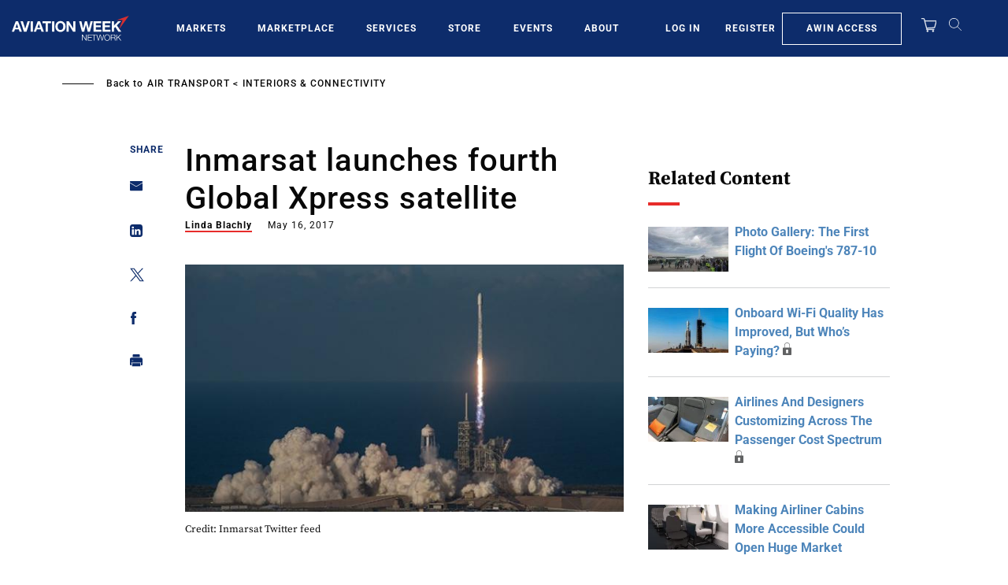

--- FILE ---
content_type: text/css
request_url: https://aviationweek.com/sites/default/files/css/css_6aOgjL5drhiu8LdV_TfZWEyd4j7rAiuEHzT1FaTIF-A.css?delta=1&language=en&theme=particle&include=eJxtiksOwzAIBS9Ew5EQITR1gw0yTj-3b7PJpt08Pc0MPxuJ1_CmbSQu-riMzrJpB_6qtfseeD7IUsOUwmMPms1lS_zDIF0KG1VdCpOVdmQ_aBo3rQr5zqEVZ06F4D6KmKJ4V7gar3jMdPTEd359AEvnRXI
body_size: 87599
content:
/* @license GPL-2.0-or-later https://www.drupal.org/licensing/faq */
:root{--blue:#007bff;--indigo:#6610f2;--purple:#6f42c1;--pink:#e83e8c;--red:#dc3545;--orange:#fd7e14;--yellow:#ffc107;--green:#28a745;--teal:#20c997;--cyan:#17a2b8;--gray:#6c757d;--gray-dark:#343a40;--primary:#ffe185;--secondary:#0d2c6b;--success:#d2e7f5;--light:#f6f6f6;--dark:#404040;--black:#080808;--gray--darkest:#404040;--gray--dark:#5a5a5a;--gray:#d8d8d8;--gray--light:#9ca1a3;--gray--lightest:#d1d3d4;--white--alt:#f6f6f6;--white:#fff;--red--dark:#c81816;--red:#e72c2a;--blue--darkest:#081b42;--blue--dark:#0d2c6b;--blue:#4d85ba;--blue--light:#a8d1ec;--blue--lighter:#d2e7f5;--blue--lightest:#e7f2fa;--yellow:#c0a245;--yellow--light:#ffe185;--breakpoint-xs:0;--breakpoint-sm:576px;--breakpoint-md:768px;--breakpoint-lg:992px;--breakpoint-xl:1200px;--font-family-sans-serif:-apple-system,BlinkMacSystemFont,"Segoe UI",Roboto,"Helvetica Neue",Arial,"Noto Sans","Liberation Sans",sans-serif,"Apple Color Emoji","Segoe UI Emoji","Segoe UI Symbol","Noto Color Emoji";--font-family-monospace:SFMono-Regular,Menlo,Monaco,Consolas,"Liberation Mono","Courier New",monospace}*,:after,:before{box-sizing:border-box}html{font-family:sans-serif;line-height:1.15;-webkit-text-size-adjust:100%;-webkit-tap-highlight-color:rgba(0,0,0,0)}article,aside,figcaption,figure,footer,header,hgroup,main,nav,section{display:block}body{margin:0;font-family:-apple-system,BlinkMacSystemFont,Segoe UI,Roboto,Helvetica Neue,Arial,Noto Sans,Liberation Sans,sans-serif,Apple Color Emoji,Segoe UI Emoji,Segoe UI Symbol,Noto Color Emoji;font-size:1rem;line-height:1.5;color:#212529;text-align:left}[tabindex="-1"]:focus:not(.focus-visible),[tabindex="-1"]:focus:not(:focus-visible){outline:0!important}hr{box-sizing:content-box;height:0;overflow:visible}h1,h2,h3,h4,h5,h6{margin-top:0;margin-bottom:.5rem}p{margin-top:0;margin-bottom:1rem}abbr[data-original-title],abbr[title]{text-decoration:underline;-webkit-text-decoration:underline dotted;text-decoration:underline dotted;cursor:help;border-bottom:0;-webkit-text-decoration-skip-ink:none;text-decoration-skip-ink:none}address{font-style:normal;line-height:inherit}address,dl,ol,ul{margin-bottom:1rem}dl,ol,ul{margin-top:0}ol ol,ol ul,ul ol,ul ul{margin-bottom:0}dt{font-weight:700}dd{margin-bottom:.5rem;margin-left:0}blockquote{margin:0 0 1rem}b,strong{font-weight:bolder}small{font-size:80%}sub,sup{position:relative;font-size:75%;line-height:0;vertical-align:baseline}sub{bottom:-.25em}sup{top:-.5em}a{color:#ffe185;text-decoration:none;background-color:transparent}a:hover{color:rgb(255,206.1885245902,56.5);text-decoration:underline}a:not([href]):not([class]),a:not([href]):not([class]):hover{color:inherit;text-decoration:none}code,kbd,pre,samp{font-family:SFMono-Regular,Menlo,Monaco,Consolas,Liberation Mono,Courier New,monospace;font-size:1em}pre{margin-top:0;margin-bottom:1rem;overflow:auto;-ms-overflow-style:scrollbar}figure{margin:0 0 1rem}img{border-style:none}img,svg{vertical-align:middle}svg{overflow:hidden}table{border-collapse:collapse}caption{padding-top:.75rem;padding-bottom:.75rem;color:#6c757d;text-align:left;caption-side:bottom}th{text-align:inherit;text-align:-webkit-match-parent}label{display:inline-block;margin-bottom:.5rem}button{border-radius:0}button:focus:not(.focus-visible),button:focus:not(:focus-visible){outline:0}button,input,optgroup,select,textarea{margin:0;font-family:inherit;font-size:inherit;line-height:inherit}button,input{overflow:visible}button,select{text-transform:none}[role=button]{cursor:pointer}select{word-wrap:normal}[type=button],[type=reset],[type=submit],button{-webkit-appearance:button}[type=button]:not(:disabled),[type=reset]:not(:disabled),[type=submit]:not(:disabled),button:not(:disabled){cursor:pointer}[type=button]::-moz-focus-inner,[type=reset]::-moz-focus-inner,[type=submit]::-moz-focus-inner,button::-moz-focus-inner{padding:0;border-style:none}input[type=checkbox],input[type=radio]{box-sizing:border-box;padding:0}textarea{overflow:auto;resize:vertical}fieldset{min-width:0;padding:0;margin:0;border:0}legend{display:block;width:100%;max-width:100%;padding:0;margin-bottom:.5rem;font-size:1.5rem;line-height:inherit;color:inherit;white-space:normal}progress{vertical-align:baseline}[type=number]::-webkit-inner-spin-button,[type=number]::-webkit-outer-spin-button{height:auto}[type=search]{outline-offset:-2px;-webkit-appearance:none}[type=search]::-webkit-search-decoration{-webkit-appearance:none}::-webkit-file-upload-button{font:inherit;-webkit-appearance:button}output{display:inline-block}summary{display:list-item;cursor:pointer}template{display:none}[hidden]{display:none!important}.h1,.h2,.h3,.h4,.h5,.h6,h1,h2,h3,h4,h5,h6{margin-bottom:.5rem;font-family:Roboto,Helvetica Neue,Helvetica,Arial,sans-serif;font-weight:500;line-height:1.2}.h1,h1{font-size:2.5rem}.h2,h2{font-size:2rem}.h3,h3{font-size:1.75rem}.h4,h4{font-size:1.5rem}.h5,h5{font-size:1.25rem}.h6,h6{font-size:1rem}.lead{font-size:1.25rem;font-weight:300}.display-1{font-size:6rem}.display-1,.display-2{font-weight:300;line-height:1.2}.display-2{font-size:5.5rem}.display-3{font-size:4.5rem}.display-3,.display-4{font-weight:300;line-height:1.2}.display-4{font-size:3.5rem}hr{margin-top:1rem;margin-bottom:1rem;border:0;border-top:1px solid rgba(0,0,0,.1)}.small,small{font-size:.875em;font-weight:400}.mark,mark{padding:.2em;background-color:#fcf8e3}.list-inline,.list-unstyled{padding-left:0;list-style:none}.list-inline-item{display:inline-block}.list-inline-item:not(:last-child){margin-right:.5rem}.initialism{font-size:90%;text-transform:uppercase}.blockquote{margin-bottom:1rem;font-size:1.25rem}.blockquote-footer{display:block;font-size:.875em;color:#6c757d}.blockquote-footer:before{content:"— "}.img-fluid,.img-thumbnail{max-width:100%;height:auto}.img-thumbnail{padding:.25rem;background-color:#fff;border:1px solid #dee2e6;border-radius:.25rem}.figure{display:inline-block}.figure-img{margin-bottom:.5rem;line-height:1}.figure-caption{font-size:90%;color:#6c757d}code{font-size:87.5%;color:#e83e8c;word-wrap:break-word}a>code{color:inherit}kbd{padding:.2rem .4rem;font-size:87.5%;color:#fff;background-color:#212529;border-radius:.2rem}kbd kbd{padding:0;font-size:100%;font-weight:700}pre{display:block;font-size:87.5%;color:#212529}pre code{font-size:inherit;color:inherit;word-break:normal}.pre-scrollable{max-height:340px;overflow-y:scroll}.container,.container-fluid,.container-xl{width:100%;padding-right:15px;padding-left:15px;margin-right:auto;margin-left:auto}@media(min-width:1200px){.container,.container-lg,.container-md,.container-sm,.container-xl{max-width:1040px}}.row{display:flex;flex-wrap:wrap;margin-right:-15px;margin-left:-15px}.no-gutters{margin-right:0;margin-left:0}.no-gutters>.col,.no-gutters>[class*=col-]{padding-right:0;padding-left:0}.col,.col-1,.col-2,.col-3,.col-4,.col-5,.col-6,.col-7,.col-8,.col-9,.col-10,.col-11,.col-12,.col-auto,.col-lg,.col-lg-1,.col-lg-2,.col-lg-3,.col-lg-4,.col-lg-5,.col-lg-6,.col-lg-7,.col-lg-8,.col-lg-9,.col-lg-10,.col-lg-11,.col-lg-12,.col-lg-auto,.col-md,.col-md-1,.col-md-2,.col-md-3,.col-md-4,.col-md-5,.col-md-6,.col-md-7,.col-md-8,.col-md-9,.col-md-10,.col-md-11,.col-md-12,.col-md-auto,.col-sm,.col-sm-1,.col-sm-2,.col-sm-3,.col-sm-4,.col-sm-5,.col-sm-6,.col-sm-7,.col-sm-8,.col-sm-9,.col-sm-10,.col-sm-11,.col-sm-12,.col-sm-auto,.col-xl,.col-xl-1,.col-xl-2,.col-xl-3,.col-xl-4,.col-xl-5,.col-xl-6,.col-xl-7,.col-xl-8,.col-xl-9,.col-xl-10,.col-xl-11,.col-xl-12,.col-xl-auto{position:relative;width:100%;padding-right:15px;padding-left:15px}.col{flex-basis:0;flex-grow:1;max-width:100%}.row-cols-1>*{flex:0 0 100%;max-width:100%}.row-cols-2>*{flex:0 0 50%;max-width:50%}.row-cols-3>*{flex:0 0 33.3333333333%;max-width:33.3333333333%}.row-cols-4>*{flex:0 0 25%;max-width:25%}.row-cols-5>*{flex:0 0 20%;max-width:20%}.row-cols-6>*{flex:0 0 16.6666666667%;max-width:16.6666666667%}.col-auto{flex:0 0 auto;width:auto;max-width:100%}.col-1{flex:0 0 8.33333333%;max-width:8.33333333%}.col-2{flex:0 0 16.66666667%;max-width:16.66666667%}.col-3{flex:0 0 25%;max-width:25%}.col-4{flex:0 0 33.33333333%;max-width:33.33333333%}.col-5{flex:0 0 41.66666667%;max-width:41.66666667%}.col-6{flex:0 0 50%;max-width:50%}.col-7{flex:0 0 58.33333333%;max-width:58.33333333%}.col-8{flex:0 0 66.66666667%;max-width:66.66666667%}.col-9{flex:0 0 75%;max-width:75%}.col-10{flex:0 0 83.33333333%;max-width:83.33333333%}.col-11{flex:0 0 91.66666667%;max-width:91.66666667%}.col-12{flex:0 0 100%;max-width:100%}.order-first{order:-1}.order-last{order:13}.order-0{order:0}.order-1{order:1}.order-2{order:2}.order-3{order:3}.order-4{order:4}.order-5{order:5}.order-6{order:6}.order-7{order:7}.order-8{order:8}.order-9{order:9}.order-10{order:10}.order-11{order:11}.order-12{order:12}.offset-1{margin-left:8.33333333%}.offset-2{margin-left:16.66666667%}.offset-3{margin-left:25%}.offset-4{margin-left:33.33333333%}.offset-5{margin-left:41.66666667%}.offset-6{margin-left:50%}.offset-7{margin-left:58.33333333%}.offset-8{margin-left:66.66666667%}.offset-9{margin-left:75%}.offset-10{margin-left:83.33333333%}.offset-11{margin-left:91.66666667%}@media(min-width:576px){.col-sm{flex-basis:0;flex-grow:1;max-width:100%}.row-cols-sm-1>*{flex:0 0 100%;max-width:100%}.row-cols-sm-2>*{flex:0 0 50%;max-width:50%}.row-cols-sm-3>*{flex:0 0 33.3333333333%;max-width:33.3333333333%}.row-cols-sm-4>*{flex:0 0 25%;max-width:25%}.row-cols-sm-5>*{flex:0 0 20%;max-width:20%}.row-cols-sm-6>*{flex:0 0 16.6666666667%;max-width:16.6666666667%}.col-sm-auto{flex:0 0 auto;width:auto;max-width:100%}.col-sm-1{flex:0 0 8.33333333%;max-width:8.33333333%}.col-sm-2{flex:0 0 16.66666667%;max-width:16.66666667%}.col-sm-3{flex:0 0 25%;max-width:25%}.col-sm-4{flex:0 0 33.33333333%;max-width:33.33333333%}.col-sm-5{flex:0 0 41.66666667%;max-width:41.66666667%}.col-sm-6{flex:0 0 50%;max-width:50%}.col-sm-7{flex:0 0 58.33333333%;max-width:58.33333333%}.col-sm-8{flex:0 0 66.66666667%;max-width:66.66666667%}.col-sm-9{flex:0 0 75%;max-width:75%}.col-sm-10{flex:0 0 83.33333333%;max-width:83.33333333%}.col-sm-11{flex:0 0 91.66666667%;max-width:91.66666667%}.col-sm-12{flex:0 0 100%;max-width:100%}.order-sm-first{order:-1}.order-sm-last{order:13}.order-sm-0{order:0}.order-sm-1{order:1}.order-sm-2{order:2}.order-sm-3{order:3}.order-sm-4{order:4}.order-sm-5{order:5}.order-sm-6{order:6}.order-sm-7{order:7}.order-sm-8{order:8}.order-sm-9{order:9}.order-sm-10{order:10}.order-sm-11{order:11}.order-sm-12{order:12}.offset-sm-0{margin-left:0}.offset-sm-1{margin-left:8.33333333%}.offset-sm-2{margin-left:16.66666667%}.offset-sm-3{margin-left:25%}.offset-sm-4{margin-left:33.33333333%}.offset-sm-5{margin-left:41.66666667%}.offset-sm-6{margin-left:50%}.offset-sm-7{margin-left:58.33333333%}.offset-sm-8{margin-left:66.66666667%}.offset-sm-9{margin-left:75%}.offset-sm-10{margin-left:83.33333333%}.offset-sm-11{margin-left:91.66666667%}}@media(min-width:768px){.col-md{flex-basis:0;flex-grow:1;max-width:100%}.row-cols-md-1>*{flex:0 0 100%;max-width:100%}.row-cols-md-2>*{flex:0 0 50%;max-width:50%}.row-cols-md-3>*{flex:0 0 33.3333333333%;max-width:33.3333333333%}.row-cols-md-4>*{flex:0 0 25%;max-width:25%}.row-cols-md-5>*{flex:0 0 20%;max-width:20%}.row-cols-md-6>*{flex:0 0 16.6666666667%;max-width:16.6666666667%}.col-md-auto{flex:0 0 auto;width:auto;max-width:100%}.col-md-1{flex:0 0 8.33333333%;max-width:8.33333333%}.col-md-2{flex:0 0 16.66666667%;max-width:16.66666667%}.col-md-3{flex:0 0 25%;max-width:25%}.col-md-4{flex:0 0 33.33333333%;max-width:33.33333333%}.col-md-5{flex:0 0 41.66666667%;max-width:41.66666667%}.col-md-6{flex:0 0 50%;max-width:50%}.col-md-7{flex:0 0 58.33333333%;max-width:58.33333333%}.col-md-8{flex:0 0 66.66666667%;max-width:66.66666667%}.col-md-9{flex:0 0 75%;max-width:75%}.col-md-10{flex:0 0 83.33333333%;max-width:83.33333333%}.col-md-11{flex:0 0 91.66666667%;max-width:91.66666667%}.col-md-12{flex:0 0 100%;max-width:100%}.order-md-first{order:-1}.order-md-last{order:13}.order-md-0{order:0}.order-md-1{order:1}.order-md-2{order:2}.order-md-3{order:3}.order-md-4{order:4}.order-md-5{order:5}.order-md-6{order:6}.order-md-7{order:7}.order-md-8{order:8}.order-md-9{order:9}.order-md-10{order:10}.order-md-11{order:11}.order-md-12{order:12}.offset-md-0{margin-left:0}.offset-md-1{margin-left:8.33333333%}.offset-md-2{margin-left:16.66666667%}.offset-md-3{margin-left:25%}.offset-md-4{margin-left:33.33333333%}.offset-md-5{margin-left:41.66666667%}.offset-md-6{margin-left:50%}.offset-md-7{margin-left:58.33333333%}.offset-md-8{margin-left:66.66666667%}.offset-md-9{margin-left:75%}.offset-md-10{margin-left:83.33333333%}.offset-md-11{margin-left:91.66666667%}}@media(min-width:992px){.col-lg{flex-basis:0;flex-grow:1;max-width:100%}.row-cols-lg-1>*{flex:0 0 100%;max-width:100%}.row-cols-lg-2>*{flex:0 0 50%;max-width:50%}.row-cols-lg-3>*{flex:0 0 33.3333333333%;max-width:33.3333333333%}.row-cols-lg-4>*{flex:0 0 25%;max-width:25%}.row-cols-lg-5>*{flex:0 0 20%;max-width:20%}.row-cols-lg-6>*{flex:0 0 16.6666666667%;max-width:16.6666666667%}.col-lg-auto{flex:0 0 auto;width:auto;max-width:100%}.col-lg-1{flex:0 0 8.33333333%;max-width:8.33333333%}.col-lg-2{flex:0 0 16.66666667%;max-width:16.66666667%}.col-lg-3{flex:0 0 25%;max-width:25%}.col-lg-4{flex:0 0 33.33333333%;max-width:33.33333333%}.col-lg-5{flex:0 0 41.66666667%;max-width:41.66666667%}.col-lg-6{flex:0 0 50%;max-width:50%}.col-lg-7{flex:0 0 58.33333333%;max-width:58.33333333%}.col-lg-8{flex:0 0 66.66666667%;max-width:66.66666667%}.col-lg-9{flex:0 0 75%;max-width:75%}.col-lg-10{flex:0 0 83.33333333%;max-width:83.33333333%}.col-lg-11{flex:0 0 91.66666667%;max-width:91.66666667%}.col-lg-12{flex:0 0 100%;max-width:100%}.order-lg-first{order:-1}.order-lg-last{order:13}.order-lg-0{order:0}.order-lg-1{order:1}.order-lg-2{order:2}.order-lg-3{order:3}.order-lg-4{order:4}.order-lg-5{order:5}.order-lg-6{order:6}.order-lg-7{order:7}.order-lg-8{order:8}.order-lg-9{order:9}.order-lg-10{order:10}.order-lg-11{order:11}.order-lg-12{order:12}.offset-lg-0{margin-left:0}.offset-lg-1{margin-left:8.33333333%}.offset-lg-2{margin-left:16.66666667%}.offset-lg-3{margin-left:25%}.offset-lg-4{margin-left:33.33333333%}.offset-lg-5{margin-left:41.66666667%}.offset-lg-6{margin-left:50%}.offset-lg-7{margin-left:58.33333333%}.offset-lg-8{margin-left:66.66666667%}.offset-lg-9{margin-left:75%}.offset-lg-10{margin-left:83.33333333%}.offset-lg-11{margin-left:91.66666667%}}@media(min-width:1200px){.col-xl{flex-basis:0;flex-grow:1;max-width:100%}.row-cols-xl-1>*{flex:0 0 100%;max-width:100%}.row-cols-xl-2>*{flex:0 0 50%;max-width:50%}.row-cols-xl-3>*{flex:0 0 33.3333333333%;max-width:33.3333333333%}.row-cols-xl-4>*{flex:0 0 25%;max-width:25%}.row-cols-xl-5>*{flex:0 0 20%;max-width:20%}.row-cols-xl-6>*{flex:0 0 16.6666666667%;max-width:16.6666666667%}.col-xl-auto{flex:0 0 auto;width:auto;max-width:100%}.col-xl-1{flex:0 0 8.33333333%;max-width:8.33333333%}.col-xl-2{flex:0 0 16.66666667%;max-width:16.66666667%}.col-xl-3{flex:0 0 25%;max-width:25%}.col-xl-4{flex:0 0 33.33333333%;max-width:33.33333333%}.col-xl-5{flex:0 0 41.66666667%;max-width:41.66666667%}.col-xl-6{flex:0 0 50%;max-width:50%}.col-xl-7{flex:0 0 58.33333333%;max-width:58.33333333%}.col-xl-8{flex:0 0 66.66666667%;max-width:66.66666667%}.col-xl-9{flex:0 0 75%;max-width:75%}.col-xl-10{flex:0 0 83.33333333%;max-width:83.33333333%}.col-xl-11{flex:0 0 91.66666667%;max-width:91.66666667%}.col-xl-12{flex:0 0 100%;max-width:100%}.order-xl-first{order:-1}.order-xl-last{order:13}.order-xl-0{order:0}.order-xl-1{order:1}.order-xl-2{order:2}.order-xl-3{order:3}.order-xl-4{order:4}.order-xl-5{order:5}.order-xl-6{order:6}.order-xl-7{order:7}.order-xl-8{order:8}.order-xl-9{order:9}.order-xl-10{order:10}.order-xl-11{order:11}.order-xl-12{order:12}.offset-xl-0{margin-left:0}.offset-xl-1{margin-left:8.33333333%}.offset-xl-2{margin-left:16.66666667%}.offset-xl-3{margin-left:25%}.offset-xl-4{margin-left:33.33333333%}.offset-xl-5{margin-left:41.66666667%}.offset-xl-6{margin-left:50%}.offset-xl-7{margin-left:58.33333333%}.offset-xl-8{margin-left:66.66666667%}.offset-xl-9{margin-left:75%}.offset-xl-10{margin-left:83.33333333%}.offset-xl-11{margin-left:91.66666667%}}.table{width:100%;margin-bottom:1rem;color:#212529}.table td,.table th{padding:.75rem;vertical-align:top;border-top:1px solid #dee2e6}.table thead th{vertical-align:bottom;border-bottom:2px solid #dee2e6}.table tbody+tbody{border-top:2px solid #dee2e6}.table-sm td,.table-sm th{padding:.3rem}.table-bordered,.table-bordered td,.table-bordered th{border:1px solid #dee2e6}.table-bordered thead td,.table-bordered thead th{border-bottom-width:2px}.table-borderless tbody+tbody,.table-borderless td,.table-borderless th,.table-borderless thead th{border:0}.table-striped tbody tr:nth-of-type(odd){background-color:rgba(0,0,0,.05)}.table-hover tbody tr:hover{color:#212529;background-color:rgba(0,0,0,.075)}.table-primary,.table-primary>td,.table-primary>th{background-color:rgb(255,246.6,220.84)}.table-primary tbody+tbody,.table-primary td,.table-primary th,.table-primary thead th{border-color:rgb(255,239.4,191.56)}.table-hover .table-primary:hover,.table-hover .table-primary:hover>td,.table-hover .table-primary:hover>th{background-color:rgb(255,240.3295081967,195.34)}.table-secondary,.table-secondary>td,.table-secondary>th{background-color:rgb(187.24,195.92,213.56)}.table-secondary tbody+tbody,.table-secondary td,.table-secondary th,.table-secondary thead th{border-color:rgb(129.16,145.28,178.04)}.table-hover .table-secondary:hover,.table-hover .table-secondary:hover>td,.table-hover .table-secondary:hover>th{background-color:rgb(171.4169230769,182.1238461538,203.8830769231)}.table-success,.table-success>td,.table-success>th{background-color:rgb(242.4,248.28,252.2)}.table-success tbody+tbody,.table-success td,.table-success th,.table-success thead th{border-color:rgb(231.6,242.52,249.8)}.table-hover .table-success:hover,.table-hover .table-success:hover>td,.table-hover .table-success:hover>th{background-color:#deedf8}.table-light,.table-light>td,.table-light>th{background-color:#fcfcfc}.table-light tbody+tbody,.table-light td,.table-light th,.table-light thead th{border-color:#fafafa}.table-hover .table-light:hover,.table-hover .table-light:hover>td,.table-hover .table-light:hover>th{background-color:#f0f0f0}.table-dark,.table-dark>td,.table-dark>th{background-color:#cacaca}.table-dark tbody+tbody,.table-dark td,.table-dark th,.table-dark thead th{border-color:#9c9c9c}.table-hover .table-dark:hover,.table-hover .table-dark:hover>td,.table-hover .table-dark:hover>th{background-color:#bdbdbd}.table-black,.table-black>td,.table-black>th{background-color:#bababa}.table-black tbody+tbody,.table-black td,.table-black th,.table-black thead th{border-color:#7f7f7f}.table-hover .table-black:hover,.table-hover .table-black:hover>td,.table-hover .table-black:hover>th{background-color:#adadad}.table-gray--darkest,.table-gray--darkest>td,.table-gray--darkest>th{background-color:#cacaca}.table-gray--darkest tbody+tbody,.table-gray--darkest td,.table-gray--darkest th,.table-gray--darkest thead th{border-color:#9c9c9c}.table-hover .table-gray--darkest:hover,.table-hover .table-gray--darkest:hover>td,.table-hover .table-gray--darkest:hover>th{background-color:#bdbdbd}.table-gray--dark,.table-gray--dark>td,.table-gray--dark>th{background-color:rgb(208.8,208.8,208.8)}.table-gray--dark tbody+tbody,.table-gray--dark td,.table-gray--dark th,.table-gray--dark thead th{border-color:rgb(169.2,169.2,169.2)}.table-hover .table-gray--dark:hover,.table-hover .table-gray--dark:hover>td,.table-hover .table-gray--dark:hover>th{background-color:#c4c4c4}.table-gray,.table-gray>td,.table-gray>th{background-color:#f4f4f4}.table-gray tbody+tbody,.table-gray td,.table-gray th,.table-gray thead th{border-color:#ebebeb}.table-hover .table-gray:hover,.table-hover .table-gray:hover>td,.table-hover .table-gray:hover>th{background-color:#e7e7e7}.table-gray--light,.table-gray--light>td,.table-gray--light>th{background-color:rgb(227.28,228.68,229.24)}.table-gray--light tbody+tbody,.table-gray--light td,.table-gray--light th,.table-gray--light thead th{border-color:rgb(203.52,206.12,207.16)}.table-hover .table-gray--light:hover,.table-hover .table-gray--light:hover>td,.table-hover .table-gray--light:hover>th{background-color:#d6d8d9}.table-gray--lightest,.table-gray--lightest>td,.table-gray--lightest>th{background-color:rgb(242.12,242.68,242.96)}.table-gray--lightest tbody+tbody,.table-gray--lightest td,.table-gray--lightest th,.table-gray--lightest thead th{border-color:rgb(231.08,232.12,232.64)}.table-hover .table-gray--lightest:hover,.table-hover .table-gray--lightest:hover>td,.table-hover .table-gray--lightest:hover>th{background-color:#e5e6e7}.table-white--alt,.table-white--alt>td,.table-white--alt>th{background-color:#fcfcfc}.table-white--alt tbody+tbody,.table-white--alt td,.table-white--alt th,.table-white--alt thead th{border-color:#fafafa}.table-hover .table-white--alt:hover,.table-hover .table-white--alt:hover>td,.table-hover .table-white--alt:hover>th{background-color:#f0f0f0}.table-white,.table-white>td,.table-white>th{background-color:#fff}.table-white tbody+tbody,.table-white td,.table-white th,.table-white thead th{border-color:#fff}.table-hover .table-white:hover,.table-hover .table-white:hover>td,.table-hover .table-white:hover>th{background-color:#f2f2f2}.table-red--dark,.table-red--dark>td,.table-red--dark>th{background-color:rgb(239.6,190.32,189.76)}.table-red--dark tbody+tbody,.table-red--dark td,.table-red--dark th,.table-red--dark thead th{border-color:rgb(226.4,134.88,133.84)}.table-hover .table-red--dark:hover,.table-hover .table-red--dark:hover>td,.table-hover .table-red--dark:hover>th{background-color:rgb(234.7302083333,169.866875,169.1297916667)}.table-red,.table-red>td,.table-red>th{background-color:rgb(248.28,195.92,195.36)}.table-red tbody+tbody,.table-red td,.table-red th,.table-red thead th{border-color:rgb(242.52,145.28,144.24)}.table-hover .table-red:hover,.table-hover .table-red:hover>td,.table-hover .table-red:hover>th{background-color:#f6adac}.table-blue--darkest,.table-blue--darkest>td,.table-blue--darkest>th{background-color:rgb(185.84,191.16,202.08)}.table-blue--darkest tbody+tbody,.table-blue--darkest td,.table-blue--darkest th,.table-blue--darkest thead th{border-color:rgb(126.56,136.44,156.72)}.table-hover .table-blue--darkest:hover,.table-hover .table-blue--darkest:hover>td,.table-hover .table-blue--darkest:hover>th{background-color:#abb2bf}.table-blue--dark,.table-blue--dark>td,.table-blue--dark>th{background-color:rgb(187.24,195.92,213.56)}.table-blue--dark tbody+tbody,.table-blue--dark td,.table-blue--dark th,.table-blue--dark thead th{border-color:rgb(129.16,145.28,178.04)}.table-hover .table-blue--dark:hover,.table-hover .table-blue--dark:hover>td,.table-hover .table-blue--dark:hover>th{background-color:rgb(171.4169230769,182.1238461538,203.8830769231)}.table-blue,.table-blue>td,.table-blue>th{background-color:rgb(205.16,220.84,235.68)}.table-blue tbody+tbody,.table-blue td,.table-blue th,.table-blue thead th{border-color:rgb(162.44,191.56,219.12)}.table-hover .table-blue:hover,.table-hover .table-blue:hover>td,.table-hover .table-blue:hover>th{background-color:rgb(186.7834817814,208.2448582996,228.5565182186)}.table-blue--light,.table-blue--light>td,.table-blue--light>th{background-color:rgb(230.64,242.12,249.68)}.table-blue--light tbody+tbody,.table-blue--light td,.table-blue--light th,.table-blue--light thead th{border-color:rgb(209.76,231.08,245.12)}.table-hover .table-blue--light:hover,.table-hover .table-blue--light:hover>td,.table-hover .table-blue--light:hover>th{background-color:rgb(209.710754717,231.0539622642,245.109245283)}.table-blue--lighter,.table-blue--lighter>td,.table-blue--lighter>th{background-color:rgb(242.4,248.28,252.2)}.table-blue--lighter tbody+tbody,.table-blue--lighter td,.table-blue--lighter th,.table-blue--lighter thead th{border-color:rgb(231.6,242.52,249.8)}.table-hover .table-blue--lighter:hover,.table-hover .table-blue--lighter:hover>td,.table-hover .table-blue--lighter:hover>th{background-color:#deedf8}.table-blue--lightest,.table-blue--lightest>td,.table-blue--lightest>th{background-color:rgb(248.28,251.36,253.6)}.table-blue--lightest tbody+tbody,.table-blue--lightest td,.table-blue--lightest th,.table-blue--lightest thead th{border-color:rgb(242.52,248.24,252.4)}.table-hover .table-blue--lightest:hover,.table-hover .table-blue--lightest:hover>td,.table-hover .table-blue--lightest:hover>th{background-color:rgb(227.1765517241,239.9289655172,249.2034482759)}.table-yellow,.table-yellow>td,.table-yellow>th{background-color:rgb(237.36,228.96,202.92)}.table-yellow tbody+tbody,.table-yellow td,.table-yellow th,.table-yellow thead th{border-color:rgb(222.24,206.64,158.28)}.table-hover .table-yellow:hover,.table-hover .table-yellow:hover>td,.table-hover .table-yellow:hover>th{background-color:#e7dbb8}.table-yellow--light,.table-yellow--light>td,.table-yellow--light>th{background-color:rgb(255,246.6,220.84)}.table-yellow--light tbody+tbody,.table-yellow--light td,.table-yellow--light th,.table-yellow--light thead th{border-color:rgb(255,239.4,191.56)}.table-hover .table-yellow--light:hover,.table-hover .table-yellow--light:hover>td,.table-hover .table-yellow--light:hover>th{background-color:rgb(255,240.3295081967,195.34)}.table-active,.table-active>td,.table-active>th,.table-hover .table-active:hover,.table-hover .table-active:hover>td,.table-hover .table-active:hover>th{background-color:rgba(0,0,0,.075)}.table .thead-dark th{color:#fff;background-color:#343a40;border-color:#454d55}.table .thead-light th{color:#495057;background-color:#e9ecef;border-color:#dee2e6}.table-dark{color:#fff;background-color:#343a40}.table-dark td,.table-dark th,.table-dark thead th{border-color:#454d55}.table-dark.table-bordered{border:0}.table-dark.table-striped tbody tr:nth-of-type(odd){background-color:hsla(0,0%,100%,.05)}.table-dark.table-hover tbody tr:hover{color:#fff;background-color:hsla(0,0%,100%,.075)}@media(max-width:575.98px){.table-responsive-sm{display:block;width:100%;overflow-x:auto;-webkit-overflow-scrolling:touch}.table-responsive-sm>.table-bordered{border:0}}@media(max-width:767.98px){.table-responsive-md{display:block;width:100%;overflow-x:auto;-webkit-overflow-scrolling:touch}.table-responsive-md>.table-bordered{border:0}}@media(max-width:991.98px){.table-responsive-lg{display:block;width:100%;overflow-x:auto;-webkit-overflow-scrolling:touch}.table-responsive-lg>.table-bordered{border:0}}@media(max-width:1199.98px){.table-responsive-xl{display:block;width:100%;overflow-x:auto;-webkit-overflow-scrolling:touch}.table-responsive-xl>.table-bordered{border:0}}.table-responsive{display:block;width:100%;overflow-x:auto;-webkit-overflow-scrolling:touch}.table-responsive>.table-bordered{border:0}.btn{display:inline-block;font-weight:400;color:#212529;text-align:center;vertical-align:middle;-webkit-user-select:none;-moz-user-select:none;-ms-user-select:none;user-select:none;background-color:transparent;border:1px solid transparent;padding:.375rem .75rem;font-size:1rem;line-height:1.5;border-radius:0;transition:color .15s ease-in-out,background-color .15s ease-in-out,border-color .15s ease-in-out,box-shadow .15s ease-in-out}@media(prefers-reduced-motion:reduce){.btn{transition:none}}.btn:hover{color:#212529;text-decoration:none}.btn.focus,.btn:focus{outline:0;box-shadow:0 0 0 .2rem rgba(255,225,133,.25)}.btn.disabled,.btn:disabled{opacity:.65}.btn:not(:disabled):not(.disabled){cursor:pointer}a.btn.disabled,fieldset:disabled a.btn{pointer-events:none}.btn-primary{color:#212529;background-color:#ffe185;border-color:#ffe185}.btn-primary.focus,.btn-primary:focus,.btn-primary:hover{color:#212529;background-color:rgb(255,215.5942622951,94.75);border-color:rgb(255,212.4590163934,82)}.btn-primary.focus,.btn-primary:focus{box-shadow:0 0 0 .2rem rgba(221.7,196.8,119.2,.5)}.btn-primary.disabled,.btn-primary:disabled{color:#212529;background-color:#ffe185;border-color:#ffe185}.btn-primary:not(:disabled):not(.disabled).active,.btn-primary:not(:disabled):not(.disabled):active,.show>.btn-primary.dropdown-toggle{color:#212529;background-color:rgb(255,212.4590163934,82);border-color:rgb(255,209.3237704918,69.25)}.btn-primary:not(:disabled):not(.disabled).active:focus,.btn-primary:not(:disabled):not(.disabled):active:focus,.show>.btn-primary.dropdown-toggle:focus{box-shadow:0 0 0 .2rem rgba(221.7,196.8,119.2,.5)}.btn-secondary{color:#fff;background-color:#0d2c6b;border-color:#0d2c6b}.btn-secondary.focus,.btn-secondary:focus,.btn-secondary:hover{color:#fff;background-color:rgb(8.85625,29.975,72.89375);border-color:rgb(7.475,25.3,61.525)}.btn-secondary.focus,.btn-secondary:focus{box-shadow:0 0 0 .2rem rgba(49.3,75.65,129.2,.5)}.btn-secondary.disabled,.btn-secondary:disabled{color:#fff;background-color:#0d2c6b;border-color:#0d2c6b}.btn-secondary:not(:disabled):not(.disabled).active,.btn-secondary:not(:disabled):not(.disabled):active,.show>.btn-secondary.dropdown-toggle{color:#fff;background-color:rgb(7.475,25.3,61.525);border-color:rgb(6.09375,20.625,50.15625)}.btn-secondary:not(:disabled):not(.disabled).active:focus,.btn-secondary:not(:disabled):not(.disabled):active:focus,.show>.btn-secondary.dropdown-toggle:focus{box-shadow:0 0 0 .2rem rgba(49.3,75.65,129.2,.5)}.btn-success{color:#212529;background-color:#d2e7f5;border-color:#d2e7f5}.btn-success.focus,.btn-success:focus,.btn-success:hover{color:#212529;background-color:#b3d6ee;border-color:#a8d1ec}.btn-success.focus,.btn-success:focus{box-shadow:0 0 0 .2rem rgba(183.45,201.9,214.4,.5)}.btn-success.disabled,.btn-success:disabled{color:#212529;background-color:#d2e7f5;border-color:#d2e7f5}.btn-success:not(:disabled):not(.disabled).active,.btn-success:not(:disabled):not(.disabled):active,.show>.btn-success.dropdown-toggle{color:#212529;background-color:#a8d1ec;border-color:#9ecbe9}.btn-success:not(:disabled):not(.disabled).active:focus,.btn-success:not(:disabled):not(.disabled):active:focus,.show>.btn-success.dropdown-toggle:focus{box-shadow:0 0 0 .2rem rgba(183.45,201.9,214.4,.5)}.btn-light{color:#212529;background-color:#f6f6f6;border-color:#f6f6f6}.btn-light.focus,.btn-light:focus,.btn-light:hover{color:#212529;background-color:#e3e3e3;border-color:rgb(220.5,220.5,220.5)}.btn-light.focus,.btn-light:focus{box-shadow:0 0 0 .2rem rgba(214.05,214.65,215.25,.5)}.btn-light.disabled,.btn-light:disabled{color:#212529;background-color:#f6f6f6;border-color:#f6f6f6}.btn-light:not(:disabled):not(.disabled).active,.btn-light:not(:disabled):not(.disabled):active,.show>.btn-light.dropdown-toggle{color:#212529;background-color:rgb(220.5,220.5,220.5);border-color:#d6d6d6}.btn-light:not(:disabled):not(.disabled).active:focus,.btn-light:not(:disabled):not(.disabled):active:focus,.show>.btn-light.dropdown-toggle:focus{box-shadow:0 0 0 .2rem rgba(214.05,214.65,215.25,.5)}.btn-dark{color:#fff;background-color:#404040;border-color:#404040}.btn-dark.focus,.btn-dark:focus,.btn-dark:hover{color:#fff;background-color:#2d2d2d;border-color:rgb(38.5,38.5,38.5)}.btn-dark.focus,.btn-dark:focus{box-shadow:0 0 0 .2rem rgba(92.65,92.65,92.65,.5)}.btn-dark.disabled,.btn-dark:disabled{color:#fff;background-color:#404040;border-color:#404040}.btn-dark:not(:disabled):not(.disabled).active,.btn-dark:not(:disabled):not(.disabled):active,.show>.btn-dark.dropdown-toggle{color:#fff;background-color:rgb(38.5,38.5,38.5);border-color:#202020}.btn-dark:not(:disabled):not(.disabled).active:focus,.btn-dark:not(:disabled):not(.disabled):active:focus,.show>.btn-dark.dropdown-toggle:focus{box-shadow:0 0 0 .2rem rgba(92.65,92.65,92.65,.5)}.btn-black{color:#fff;background-color:#080808;border-color:#080808}.btn-black.focus,.btn-black:focus,.btn-black:hover{color:#fff;background-color:#000;border-color:#000}.btn-black.focus,.btn-black:focus{box-shadow:0 0 0 .2rem rgba(45.05,45.05,45.05,.5)}.btn-black.disabled,.btn-black:disabled{color:#fff;background-color:#080808;border-color:#080808}.btn-black:not(:disabled):not(.disabled).active,.btn-black:not(:disabled):not(.disabled):active,.show>.btn-black.dropdown-toggle{color:#fff;background-color:#000;border-color:#000}.btn-black:not(:disabled):not(.disabled).active:focus,.btn-black:not(:disabled):not(.disabled):active:focus,.show>.btn-black.dropdown-toggle:focus{box-shadow:0 0 0 .2rem rgba(45.05,45.05,45.05,.5)}.btn-gray--darkest{color:#fff;background-color:#404040;border-color:#404040}.btn-gray--darkest.focus,.btn-gray--darkest:focus,.btn-gray--darkest:hover{color:#fff;background-color:#2d2d2d;border-color:rgb(38.5,38.5,38.5)}.btn-gray--darkest.focus,.btn-gray--darkest:focus{box-shadow:0 0 0 .2rem rgba(92.65,92.65,92.65,.5)}.btn-gray--darkest.disabled,.btn-gray--darkest:disabled{color:#fff;background-color:#404040;border-color:#404040}.btn-gray--darkest:not(:disabled):not(.disabled).active,.btn-gray--darkest:not(:disabled):not(.disabled):active,.show>.btn-gray--darkest.dropdown-toggle{color:#fff;background-color:rgb(38.5,38.5,38.5);border-color:#202020}.btn-gray--darkest:not(:disabled):not(.disabled).active:focus,.btn-gray--darkest:not(:disabled):not(.disabled):active:focus,.show>.btn-gray--darkest.dropdown-toggle:focus{box-shadow:0 0 0 .2rem rgba(92.65,92.65,92.65,.5)}.btn-gray--dark{color:#fff;background-color:#5a5a5a;border-color:#5a5a5a}.btn-gray--dark.focus,.btn-gray--dark:focus,.btn-gray--dark:hover{color:#fff;background-color:#474747;border-color:rgb(64.5,64.5,64.5)}.btn-gray--dark.focus,.btn-gray--dark:focus{box-shadow:0 0 0 .2rem hsla(0,0%,45%,.5)}.btn-gray--dark.disabled,.btn-gray--dark:disabled{color:#fff;background-color:#5a5a5a;border-color:#5a5a5a}.btn-gray--dark:not(:disabled):not(.disabled).active,.btn-gray--dark:not(:disabled):not(.disabled):active,.show>.btn-gray--dark.dropdown-toggle{color:#fff;background-color:rgb(64.5,64.5,64.5);border-color:#3a3a3a}.btn-gray--dark:not(:disabled):not(.disabled).active:focus,.btn-gray--dark:not(:disabled):not(.disabled):active:focus,.show>.btn-gray--dark.dropdown-toggle:focus{box-shadow:0 0 0 .2rem hsla(0,0%,45%,.5)}.btn-gray{color:#212529;background-color:#d8d8d8;border-color:#d8d8d8}.btn-gray.focus,.btn-gray:focus,.btn-gray:hover{color:#212529;background-color:#c5c5c5;border-color:rgb(190.5,190.5,190.5)}.btn-gray.focus,.btn-gray:focus{box-shadow:0 0 0 .2rem rgba(188.55,189.15,189.75,.5)}.btn-gray.disabled,.btn-gray:disabled{color:#212529;background-color:#d8d8d8;border-color:#d8d8d8}.btn-gray:not(:disabled):not(.disabled).active,.btn-gray:not(:disabled):not(.disabled):active,.show>.btn-gray.dropdown-toggle{color:#212529;background-color:rgb(190.5,190.5,190.5);border-color:#b8b8b8}.btn-gray:not(:disabled):not(.disabled).active:focus,.btn-gray:not(:disabled):not(.disabled):active:focus,.show>.btn-gray.dropdown-toggle:focus{box-shadow:0 0 0 .2rem rgba(188.55,189.15,189.75,.5)}.btn-gray--light{color:#212529;background-color:#9ca1a3;border-color:#9ca1a3}.btn-gray--light.focus,.btn-gray--light:focus,.btn-gray--light:hover{color:#fff;background-color:#888e91;border-color:#82888a}.btn-gray--light.focus,.btn-gray--light:focus{box-shadow:0 0 0 .2rem rgba(137.55,142.4,144.7,.5)}.btn-gray--light.disabled,.btn-gray--light:disabled{color:#212529;background-color:#9ca1a3;border-color:#9ca1a3}.btn-gray--light:not(:disabled):not(.disabled).active,.btn-gray--light:not(:disabled):not(.disabled):active,.show>.btn-gray--light.dropdown-toggle{color:#fff;background-color:#82888a;border-color:#7b8284}.btn-gray--light:not(:disabled):not(.disabled).active:focus,.btn-gray--light:not(:disabled):not(.disabled):active:focus,.show>.btn-gray--light.dropdown-toggle:focus{box-shadow:0 0 0 .2rem rgba(137.55,142.4,144.7,.5)}.btn-gray--lightest{color:#212529;background-color:#d1d3d4;border-color:#d1d3d4}.btn-gray--lightest.focus,.btn-gray--lightest:focus,.btn-gray--lightest:hover{color:#212529;background-color:#bdc0c2;border-color:#b7babb}.btn-gray--lightest.focus,.btn-gray--lightest:focus{box-shadow:0 0 0 .2rem rgba(182.6,184.9,186.35,.5)}.btn-gray--lightest.disabled,.btn-gray--lightest:disabled{color:#212529;background-color:#d1d3d4;border-color:#d1d3d4}.btn-gray--lightest:not(:disabled):not(.disabled).active,.btn-gray--lightest:not(:disabled):not(.disabled):active,.show>.btn-gray--lightest.dropdown-toggle{color:#212529;background-color:#b7babb;border-color:#b0b3b5}.btn-gray--lightest:not(:disabled):not(.disabled).active:focus,.btn-gray--lightest:not(:disabled):not(.disabled):active:focus,.show>.btn-gray--lightest.dropdown-toggle:focus{box-shadow:0 0 0 .2rem rgba(182.6,184.9,186.35,.5)}.btn-white--alt{color:#212529;background-color:#f6f6f6;border-color:#f6f6f6}.btn-white--alt.focus,.btn-white--alt:focus,.btn-white--alt:hover{color:#212529;background-color:#e3e3e3;border-color:rgb(220.5,220.5,220.5)}.btn-white--alt.focus,.btn-white--alt:focus{box-shadow:0 0 0 .2rem rgba(214.05,214.65,215.25,.5)}.btn-white--alt.disabled,.btn-white--alt:disabled{color:#212529;background-color:#f6f6f6;border-color:#f6f6f6}.btn-white--alt:not(:disabled):not(.disabled).active,.btn-white--alt:not(:disabled):not(.disabled):active,.show>.btn-white--alt.dropdown-toggle{color:#212529;background-color:rgb(220.5,220.5,220.5);border-color:#d6d6d6}.btn-white--alt:not(:disabled):not(.disabled).active:focus,.btn-white--alt:not(:disabled):not(.disabled):active:focus,.show>.btn-white--alt.dropdown-toggle:focus{box-shadow:0 0 0 .2rem rgba(214.05,214.65,215.25,.5)}.btn-white{color:#212529;background-color:#fff;border-color:#fff}.btn-white.focus,.btn-white:focus,.btn-white:hover{color:#212529;background-color:#ececec;border-color:#e6e6e6}.btn-white.focus,.btn-white:focus{box-shadow:0 0 0 .2rem rgba(221.7,222.3,222.9,.5)}.btn-white.disabled,.btn-white:disabled{color:#212529;background-color:#fff;border-color:#fff}.btn-white:not(:disabled):not(.disabled).active,.btn-white:not(:disabled):not(.disabled):active,.show>.btn-white.dropdown-toggle{color:#212529;background-color:#e6e6e6;border-color:#dfdfdf}.btn-white:not(:disabled):not(.disabled).active:focus,.btn-white:not(:disabled):not(.disabled):active:focus,.show>.btn-white.dropdown-toggle:focus{box-shadow:0 0 0 .2rem rgba(221.7,222.3,222.9,.5)}.btn-red--dark{color:#fff;background-color:#c81816;border-color:#c81816}.btn-red--dark.focus,.btn-red--dark:focus,.btn-red--dark:hover{color:#fff;background-color:#a61412;border-color:#9a1211}.btn-red--dark.focus,.btn-red--dark:focus{box-shadow:0 0 0 .2rem rgba(208.25,58.65,56.95,.5)}.btn-red--dark.disabled,.btn-red--dark:disabled{color:#fff;background-color:#c81816;border-color:#c81816}.btn-red--dark:not(:disabled):not(.disabled).active,.btn-red--dark:not(:disabled):not(.disabled):active,.show>.btn-red--dark.dropdown-toggle{color:#fff;background-color:#9a1211;border-color:#8f1110}.btn-red--dark:not(:disabled):not(.disabled).active:focus,.btn-red--dark:not(:disabled):not(.disabled):active:focus,.show>.btn-red--dark.dropdown-toggle:focus{box-shadow:0 0 0 .2rem rgba(208.25,58.65,56.95,.5)}.btn-red{color:#fff;background-color:#e72c2a;border-color:#e72c2a}.btn-red.focus,.btn-red:focus,.btn-red:hover{color:#fff;background-color:#d31a18;border-color:#c81816}.btn-red.focus,.btn-red:focus{box-shadow:0 0 0 .2rem rgba(234.6,75.65,73.95,.5)}.btn-red.disabled,.btn-red:disabled{color:#fff;background-color:#e72c2a;border-color:#e72c2a}.btn-red:not(:disabled):not(.disabled).active,.btn-red:not(:disabled):not(.disabled):active,.show>.btn-red.dropdown-toggle{color:#fff;background-color:#c81816;border-color:#bc1715}.btn-red:not(:disabled):not(.disabled).active:focus,.btn-red:not(:disabled):not(.disabled):active:focus,.show>.btn-red.dropdown-toggle:focus{box-shadow:0 0 0 .2rem rgba(234.6,75.65,73.95,.5)}.btn-blue--darkest{color:#fff;background-color:#081b42;border-color:#081b42}.btn-blue--darkest.focus,.btn-blue--darkest:focus,.btn-blue--darkest:hover{color:#fff;background-color:rgb(3.8648648649,13.0439189189,31.8851351351);border-color:rgb(2.4864864865,8.3918918919,20.5135135135)}.btn-blue--darkest.focus,.btn-blue--darkest:focus{box-shadow:0 0 0 .2rem rgba(45.05,61.2,94.35,.5)}.btn-blue--darkest.disabled,.btn-blue--darkest:disabled{color:#fff;background-color:#081b42;border-color:#081b42}.btn-blue--darkest:not(:disabled):not(.disabled).active,.btn-blue--darkest:not(:disabled):not(.disabled):active,.show>.btn-blue--darkest.dropdown-toggle{color:#fff;background-color:rgb(2.4864864865,8.3918918919,20.5135135135);border-color:rgb(1.1081081081,3.7398648649,9.1418918919)}.btn-blue--darkest:not(:disabled):not(.disabled).active:focus,.btn-blue--darkest:not(:disabled):not(.disabled):active:focus,.show>.btn-blue--darkest.dropdown-toggle:focus{box-shadow:0 0 0 .2rem rgba(45.05,61.2,94.35,.5)}.btn-blue--dark{color:#fff;background-color:#0d2c6b;border-color:#0d2c6b}.btn-blue--dark.focus,.btn-blue--dark:focus,.btn-blue--dark:hover{color:#fff;background-color:rgb(8.85625,29.975,72.89375);border-color:rgb(7.475,25.3,61.525)}.btn-blue--dark.focus,.btn-blue--dark:focus{box-shadow:0 0 0 .2rem rgba(49.3,75.65,129.2,.5)}.btn-blue--dark.disabled,.btn-blue--dark:disabled{color:#fff;background-color:#0d2c6b;border-color:#0d2c6b}.btn-blue--dark:not(:disabled):not(.disabled).active,.btn-blue--dark:not(:disabled):not(.disabled):active,.show>.btn-blue--dark.dropdown-toggle{color:#fff;background-color:rgb(7.475,25.3,61.525);border-color:rgb(6.09375,20.625,50.15625)}.btn-blue--dark:not(:disabled):not(.disabled).active:focus,.btn-blue--dark:not(:disabled):not(.disabled):active:focus,.show>.btn-blue--dark.dropdown-toggle:focus{box-shadow:0 0 0 .2rem rgba(49.3,75.65,129.2,.5)}.btn-blue{color:#fff;background-color:#4d85ba;border-color:#4d85ba}.btn-blue.focus,.btn-blue:focus,.btn-blue:hover{color:#fff;background-color:rgb(62.7844129555,113.7398785425,161.9655870445);border-color:rgb(59.2226720648,107.2874493927,152.7773279352)}.btn-blue.focus,.btn-blue:focus{box-shadow:0 0 0 .2rem rgba(103.7,151.3,196.35,.5)}.btn-blue.disabled,.btn-blue:disabled{color:#fff;background-color:#4d85ba;border-color:#4d85ba}.btn-blue:not(:disabled):not(.disabled).active,.btn-blue:not(:disabled):not(.disabled):active,.show>.btn-blue.dropdown-toggle{color:#fff;background-color:rgb(59.2226720648,107.2874493927,152.7773279352);border-color:rgb(55.6609311741,100.8350202429,143.5890688259)}.btn-blue:not(:disabled):not(.disabled).active:focus,.btn-blue:not(:disabled):not(.disabled):active:focus,.show>.btn-blue.dropdown-toggle:focus{box-shadow:0 0 0 .2rem rgba(103.7,151.3,196.35,.5)}.btn-blue--light{color:#212529;background-color:#a8d1ec;border-color:#a8d1ec}.btn-blue--light.focus,.btn-blue--light:focus,.btn-blue--light:hover{color:#212529;background-color:rgb(136.6061320755,192.4009433962,229.1438679245);border-color:rgb(126.141509434,186.8679245283,226.858490566)}.btn-blue--light.focus,.btn-blue--light:focus{box-shadow:0 0 0 .2rem rgba(147.75,183.2,206.75,.5)}.btn-blue--light.disabled,.btn-blue--light:disabled{color:#212529;background-color:#a8d1ec;border-color:#a8d1ec}.btn-blue--light:not(:disabled):not(.disabled).active,.btn-blue--light:not(:disabled):not(.disabled):active,.show>.btn-blue--light.dropdown-toggle{color:#212529;background-color:rgb(126.141509434,186.8679245283,226.858490566);border-color:rgb(115.6768867925,181.3349056604,224.5731132075)}.btn-blue--light:not(:disabled):not(.disabled).active:focus,.btn-blue--light:not(:disabled):not(.disabled):active:focus,.show>.btn-blue--light.dropdown-toggle:focus{box-shadow:0 0 0 .2rem rgba(147.75,183.2,206.75,.5)}.btn-blue--lighter{color:#212529;background-color:#d2e7f5;border-color:#d2e7f5}.btn-blue--lighter.focus,.btn-blue--lighter:focus,.btn-blue--lighter:hover{color:#212529;background-color:#b3d6ee;border-color:#a8d1ec}.btn-blue--lighter.focus,.btn-blue--lighter:focus{box-shadow:0 0 0 .2rem rgba(183.45,201.9,214.4,.5)}.btn-blue--lighter.disabled,.btn-blue--lighter:disabled{color:#212529;background-color:#d2e7f5;border-color:#d2e7f5}.btn-blue--lighter:not(:disabled):not(.disabled).active,.btn-blue--lighter:not(:disabled):not(.disabled):active,.show>.btn-blue--lighter.dropdown-toggle{color:#212529;background-color:#a8d1ec;border-color:#9ecbe9}.btn-blue--lighter:not(:disabled):not(.disabled).active:focus,.btn-blue--lighter:not(:disabled):not(.disabled):active:focus,.show>.btn-blue--lighter.dropdown-toggle:focus{box-shadow:0 0 0 .2rem rgba(183.45,201.9,214.4,.5)}.btn-blue--lightest{color:#212529;background-color:#e7f2fa;border-color:#e7f2fa}.btn-blue--lightest.focus,.btn-blue--lightest:focus,.btn-blue--lightest:hover{color:#212529;background-color:rgb(199.3448275862,224.8534482759,243.4051724138);border-color:rgb(188.7931034483,219.1379310345,241.2068965517)}.btn-blue--lightest.focus,.btn-blue--lightest:focus{box-shadow:0 0 0 .2rem rgba(201.3,211.25,218.65,.5)}.btn-blue--lightest.disabled,.btn-blue--lightest:disabled{color:#212529;background-color:#e7f2fa;border-color:#e7f2fa}.btn-blue--lightest:not(:disabled):not(.disabled).active,.btn-blue--lightest:not(:disabled):not(.disabled):active,.show>.btn-blue--lightest.dropdown-toggle{color:#212529;background-color:rgb(188.7931034483,219.1379310345,241.2068965517);border-color:rgb(178.2413793103,213.4224137931,239.0086206897)}.btn-blue--lightest:not(:disabled):not(.disabled).active:focus,.btn-blue--lightest:not(:disabled):not(.disabled):active:focus,.show>.btn-blue--lightest.dropdown-toggle:focus{box-shadow:0 0 0 .2rem rgba(201.3,211.25,218.65,.5)}.btn-yellow{color:#212529;background-color:#c0a245;border-color:#c0a245}.btn-yellow.focus,.btn-yellow:focus,.btn-yellow:hover{color:#fff;background-color:rgb(166.3915662651,139.5542168675,56.3584337349);border-color:rgb(156.8674698795,131.5662650602,53.1325301205)}.btn-yellow.focus,.btn-yellow:focus{box-shadow:0 0 0 .2rem rgba(168.15,143.25,64.8,.5)}.btn-yellow.disabled,.btn-yellow:disabled{color:#212529;background-color:#c0a245;border-color:#c0a245}.btn-yellow:not(:disabled):not(.disabled).active,.btn-yellow:not(:disabled):not(.disabled):active,.show>.btn-yellow.dropdown-toggle{color:#fff;background-color:rgb(156.8674698795,131.5662650602,53.1325301205);border-color:rgb(147.343373494,123.578313253,49.906626506)}.btn-yellow:not(:disabled):not(.disabled).active:focus,.btn-yellow:not(:disabled):not(.disabled):active:focus,.show>.btn-yellow.dropdown-toggle:focus{box-shadow:0 0 0 .2rem rgba(168.15,143.25,64.8,.5)}.btn-yellow--light{color:#212529;background-color:#ffe185;border-color:#ffe185}.btn-yellow--light.focus,.btn-yellow--light:focus,.btn-yellow--light:hover{color:#212529;background-color:rgb(255,215.5942622951,94.75);border-color:rgb(255,212.4590163934,82)}.btn-yellow--light.focus,.btn-yellow--light:focus{box-shadow:0 0 0 .2rem rgba(221.7,196.8,119.2,.5)}.btn-yellow--light.disabled,.btn-yellow--light:disabled{color:#212529;background-color:#ffe185;border-color:#ffe185}.btn-yellow--light:not(:disabled):not(.disabled).active,.btn-yellow--light:not(:disabled):not(.disabled):active,.show>.btn-yellow--light.dropdown-toggle{color:#212529;background-color:rgb(255,212.4590163934,82);border-color:rgb(255,209.3237704918,69.25)}.btn-yellow--light:not(:disabled):not(.disabled).active:focus,.btn-yellow--light:not(:disabled):not(.disabled):active:focus,.show>.btn-yellow--light.dropdown-toggle:focus{box-shadow:0 0 0 .2rem rgba(221.7,196.8,119.2,.5)}.btn-outline-primary{color:#ffe185;border-color:#ffe185}.btn-outline-primary:hover{color:#212529;background-color:#ffe185;border-color:#ffe185}.btn-outline-primary.focus,.btn-outline-primary:focus{box-shadow:0 0 0 .2rem rgba(255,225,133,.5)}.btn-outline-primary.disabled,.btn-outline-primary:disabled{color:#ffe185;background-color:transparent}.btn-outline-primary:not(:disabled):not(.disabled).active,.btn-outline-primary:not(:disabled):not(.disabled):active,.show>.btn-outline-primary.dropdown-toggle{color:#212529;background-color:#ffe185;border-color:#ffe185}.btn-outline-primary:not(:disabled):not(.disabled).active:focus,.btn-outline-primary:not(:disabled):not(.disabled):active:focus,.show>.btn-outline-primary.dropdown-toggle:focus{box-shadow:0 0 0 .2rem rgba(255,225,133,.5)}.btn-outline-secondary{color:#0d2c6b;border-color:#0d2c6b}.btn-outline-secondary:hover{color:#fff;background-color:#0d2c6b;border-color:#0d2c6b}.btn-outline-secondary.focus,.btn-outline-secondary:focus{box-shadow:0 0 0 .2rem rgba(13,44,107,.5)}.btn-outline-secondary.disabled,.btn-outline-secondary:disabled{color:#0d2c6b;background-color:transparent}.btn-outline-secondary:not(:disabled):not(.disabled).active,.btn-outline-secondary:not(:disabled):not(.disabled):active,.show>.btn-outline-secondary.dropdown-toggle{color:#fff;background-color:#0d2c6b;border-color:#0d2c6b}.btn-outline-secondary:not(:disabled):not(.disabled).active:focus,.btn-outline-secondary:not(:disabled):not(.disabled):active:focus,.show>.btn-outline-secondary.dropdown-toggle:focus{box-shadow:0 0 0 .2rem rgba(13,44,107,.5)}.btn-outline-success{color:#d2e7f5;border-color:#d2e7f5}.btn-outline-success:hover{color:#212529;background-color:#d2e7f5;border-color:#d2e7f5}.btn-outline-success.focus,.btn-outline-success:focus{box-shadow:0 0 0 .2rem rgba(210,231,245,.5)}.btn-outline-success.disabled,.btn-outline-success:disabled{color:#d2e7f5;background-color:transparent}.btn-outline-success:not(:disabled):not(.disabled).active,.btn-outline-success:not(:disabled):not(.disabled):active,.show>.btn-outline-success.dropdown-toggle{color:#212529;background-color:#d2e7f5;border-color:#d2e7f5}.btn-outline-success:not(:disabled):not(.disabled).active:focus,.btn-outline-success:not(:disabled):not(.disabled):active:focus,.show>.btn-outline-success.dropdown-toggle:focus{box-shadow:0 0 0 .2rem rgba(210,231,245,.5)}.btn-outline-light{color:#f6f6f6;border-color:#f6f6f6}.btn-outline-light:hover{color:#212529;background-color:#f6f6f6;border-color:#f6f6f6}.btn-outline-light.focus,.btn-outline-light:focus{box-shadow:0 0 0 .2rem hsla(0,0%,96.5%,.5)}.btn-outline-light.disabled,.btn-outline-light:disabled{color:#f6f6f6;background-color:transparent}.btn-outline-light:not(:disabled):not(.disabled).active,.btn-outline-light:not(:disabled):not(.disabled):active,.show>.btn-outline-light.dropdown-toggle{color:#212529;background-color:#f6f6f6;border-color:#f6f6f6}.btn-outline-light:not(:disabled):not(.disabled).active:focus,.btn-outline-light:not(:disabled):not(.disabled):active:focus,.show>.btn-outline-light.dropdown-toggle:focus{box-shadow:0 0 0 .2rem hsla(0,0%,96.5%,.5)}.btn-outline-dark{color:#404040;border-color:#404040}.btn-outline-dark:hover{color:#fff;background-color:#404040;border-color:#404040}.btn-outline-dark.focus,.btn-outline-dark:focus{box-shadow:0 0 0 .2rem rgba(64,64,64,.5)}.btn-outline-dark.disabled,.btn-outline-dark:disabled{color:#404040;background-color:transparent}.btn-outline-dark:not(:disabled):not(.disabled).active,.btn-outline-dark:not(:disabled):not(.disabled):active,.show>.btn-outline-dark.dropdown-toggle{color:#fff;background-color:#404040;border-color:#404040}.btn-outline-dark:not(:disabled):not(.disabled).active:focus,.btn-outline-dark:not(:disabled):not(.disabled):active:focus,.show>.btn-outline-dark.dropdown-toggle:focus{box-shadow:0 0 0 .2rem rgba(64,64,64,.5)}.btn-outline-black{color:#080808;border-color:#080808}.btn-outline-black:hover{color:#fff;background-color:#080808;border-color:#080808}.btn-outline-black.focus,.btn-outline-black:focus{box-shadow:0 0 0 .2rem rgba(8,8,8,.5)}.btn-outline-black.disabled,.btn-outline-black:disabled{color:#080808;background-color:transparent}.btn-outline-black:not(:disabled):not(.disabled).active,.btn-outline-black:not(:disabled):not(.disabled):active,.show>.btn-outline-black.dropdown-toggle{color:#fff;background-color:#080808;border-color:#080808}.btn-outline-black:not(:disabled):not(.disabled).active:focus,.btn-outline-black:not(:disabled):not(.disabled):active:focus,.show>.btn-outline-black.dropdown-toggle:focus{box-shadow:0 0 0 .2rem rgba(8,8,8,.5)}.btn-outline-gray--darkest{color:#404040;border-color:#404040}.btn-outline-gray--darkest:hover{color:#fff;background-color:#404040;border-color:#404040}.btn-outline-gray--darkest.focus,.btn-outline-gray--darkest:focus{box-shadow:0 0 0 .2rem rgba(64,64,64,.5)}.btn-outline-gray--darkest.disabled,.btn-outline-gray--darkest:disabled{color:#404040;background-color:transparent}.btn-outline-gray--darkest:not(:disabled):not(.disabled).active,.btn-outline-gray--darkest:not(:disabled):not(.disabled):active,.show>.btn-outline-gray--darkest.dropdown-toggle{color:#fff;background-color:#404040;border-color:#404040}.btn-outline-gray--darkest:not(:disabled):not(.disabled).active:focus,.btn-outline-gray--darkest:not(:disabled):not(.disabled):active:focus,.show>.btn-outline-gray--darkest.dropdown-toggle:focus{box-shadow:0 0 0 .2rem rgba(64,64,64,.5)}.btn-outline-gray--dark{color:#5a5a5a;border-color:#5a5a5a}.btn-outline-gray--dark:hover{color:#fff;background-color:#5a5a5a;border-color:#5a5a5a}.btn-outline-gray--dark.focus,.btn-outline-gray--dark:focus{box-shadow:0 0 0 .2rem rgba(90,90,90,.5)}.btn-outline-gray--dark.disabled,.btn-outline-gray--dark:disabled{color:#5a5a5a;background-color:transparent}.btn-outline-gray--dark:not(:disabled):not(.disabled).active,.btn-outline-gray--dark:not(:disabled):not(.disabled):active,.show>.btn-outline-gray--dark.dropdown-toggle{color:#fff;background-color:#5a5a5a;border-color:#5a5a5a}.btn-outline-gray--dark:not(:disabled):not(.disabled).active:focus,.btn-outline-gray--dark:not(:disabled):not(.disabled):active:focus,.show>.btn-outline-gray--dark.dropdown-toggle:focus{box-shadow:0 0 0 .2rem rgba(90,90,90,.5)}.btn-outline-gray{color:#d8d8d8;border-color:#d8d8d8}.btn-outline-gray:hover{color:#212529;background-color:#d8d8d8;border-color:#d8d8d8}.btn-outline-gray.focus,.btn-outline-gray:focus{box-shadow:0 0 0 .2rem hsla(0,0%,84.7%,.5)}.btn-outline-gray.disabled,.btn-outline-gray:disabled{color:#d8d8d8;background-color:transparent}.btn-outline-gray:not(:disabled):not(.disabled).active,.btn-outline-gray:not(:disabled):not(.disabled):active,.show>.btn-outline-gray.dropdown-toggle{color:#212529;background-color:#d8d8d8;border-color:#d8d8d8}.btn-outline-gray:not(:disabled):not(.disabled).active:focus,.btn-outline-gray:not(:disabled):not(.disabled):active:focus,.show>.btn-outline-gray.dropdown-toggle:focus{box-shadow:0 0 0 .2rem hsla(0,0%,84.7%,.5)}.btn-outline-gray--light{color:#9ca1a3;border-color:#9ca1a3}.btn-outline-gray--light:hover{color:#212529;background-color:#9ca1a3;border-color:#9ca1a3}.btn-outline-gray--light.focus,.btn-outline-gray--light:focus{box-shadow:0 0 0 .2rem rgba(156,161,163,.5)}.btn-outline-gray--light.disabled,.btn-outline-gray--light:disabled{color:#9ca1a3;background-color:transparent}.btn-outline-gray--light:not(:disabled):not(.disabled).active,.btn-outline-gray--light:not(:disabled):not(.disabled):active,.show>.btn-outline-gray--light.dropdown-toggle{color:#212529;background-color:#9ca1a3;border-color:#9ca1a3}.btn-outline-gray--light:not(:disabled):not(.disabled).active:focus,.btn-outline-gray--light:not(:disabled):not(.disabled):active:focus,.show>.btn-outline-gray--light.dropdown-toggle:focus{box-shadow:0 0 0 .2rem rgba(156,161,163,.5)}.btn-outline-gray--lightest{color:#d1d3d4;border-color:#d1d3d4}.btn-outline-gray--lightest:hover{color:#212529;background-color:#d1d3d4;border-color:#d1d3d4}.btn-outline-gray--lightest.focus,.btn-outline-gray--lightest:focus{box-shadow:0 0 0 .2rem rgba(209,211,212,.5)}.btn-outline-gray--lightest.disabled,.btn-outline-gray--lightest:disabled{color:#d1d3d4;background-color:transparent}.btn-outline-gray--lightest:not(:disabled):not(.disabled).active,.btn-outline-gray--lightest:not(:disabled):not(.disabled):active,.show>.btn-outline-gray--lightest.dropdown-toggle{color:#212529;background-color:#d1d3d4;border-color:#d1d3d4}.btn-outline-gray--lightest:not(:disabled):not(.disabled).active:focus,.btn-outline-gray--lightest:not(:disabled):not(.disabled):active:focus,.show>.btn-outline-gray--lightest.dropdown-toggle:focus{box-shadow:0 0 0 .2rem rgba(209,211,212,.5)}.btn-outline-white--alt{color:#f6f6f6;border-color:#f6f6f6}.btn-outline-white--alt:hover{color:#212529;background-color:#f6f6f6;border-color:#f6f6f6}.btn-outline-white--alt.focus,.btn-outline-white--alt:focus{box-shadow:0 0 0 .2rem hsla(0,0%,96.5%,.5)}.btn-outline-white--alt.disabled,.btn-outline-white--alt:disabled{color:#f6f6f6;background-color:transparent}.btn-outline-white--alt:not(:disabled):not(.disabled).active,.btn-outline-white--alt:not(:disabled):not(.disabled):active,.show>.btn-outline-white--alt.dropdown-toggle{color:#212529;background-color:#f6f6f6;border-color:#f6f6f6}.btn-outline-white--alt:not(:disabled):not(.disabled).active:focus,.btn-outline-white--alt:not(:disabled):not(.disabled):active:focus,.show>.btn-outline-white--alt.dropdown-toggle:focus{box-shadow:0 0 0 .2rem hsla(0,0%,96.5%,.5)}.btn-outline-white{color:#fff;border-color:#fff}.btn-outline-white:hover{color:#212529;background-color:#fff;border-color:#fff}.btn-outline-white.focus,.btn-outline-white:focus{box-shadow:0 0 0 .2rem hsla(0,0%,100%,.5)}.btn-outline-white.disabled,.btn-outline-white:disabled{color:#fff;background-color:transparent}.btn-outline-white:not(:disabled):not(.disabled).active,.btn-outline-white:not(:disabled):not(.disabled):active,.show>.btn-outline-white.dropdown-toggle{color:#212529;background-color:#fff;border-color:#fff}.btn-outline-white:not(:disabled):not(.disabled).active:focus,.btn-outline-white:not(:disabled):not(.disabled):active:focus,.show>.btn-outline-white.dropdown-toggle:focus{box-shadow:0 0 0 .2rem hsla(0,0%,100%,.5)}.btn-outline-red--dark{color:#c81816;border-color:#c81816}.btn-outline-red--dark:hover{color:#fff;background-color:#c81816;border-color:#c81816}.btn-outline-red--dark.focus,.btn-outline-red--dark:focus{box-shadow:0 0 0 .2rem rgba(200,24,22,.5)}.btn-outline-red--dark.disabled,.btn-outline-red--dark:disabled{color:#c81816;background-color:transparent}.btn-outline-red--dark:not(:disabled):not(.disabled).active,.btn-outline-red--dark:not(:disabled):not(.disabled):active,.show>.btn-outline-red--dark.dropdown-toggle{color:#fff;background-color:#c81816;border-color:#c81816}.btn-outline-red--dark:not(:disabled):not(.disabled).active:focus,.btn-outline-red--dark:not(:disabled):not(.disabled):active:focus,.show>.btn-outline-red--dark.dropdown-toggle:focus{box-shadow:0 0 0 .2rem rgba(200,24,22,.5)}.btn-outline-red{color:#e72c2a;border-color:#e72c2a}.btn-outline-red:hover{color:#fff;background-color:#e72c2a;border-color:#e72c2a}.btn-outline-red.focus,.btn-outline-red:focus{box-shadow:0 0 0 .2rem rgba(231,44,42,.5)}.btn-outline-red.disabled,.btn-outline-red:disabled{color:#e72c2a;background-color:transparent}.btn-outline-red:not(:disabled):not(.disabled).active,.btn-outline-red:not(:disabled):not(.disabled):active,.show>.btn-outline-red.dropdown-toggle{color:#fff;background-color:#e72c2a;border-color:#e72c2a}.btn-outline-red:not(:disabled):not(.disabled).active:focus,.btn-outline-red:not(:disabled):not(.disabled):active:focus,.show>.btn-outline-red.dropdown-toggle:focus{box-shadow:0 0 0 .2rem rgba(231,44,42,.5)}.btn-outline-blue--darkest{color:#081b42;border-color:#081b42}.btn-outline-blue--darkest:hover{color:#fff;background-color:#081b42;border-color:#081b42}.btn-outline-blue--darkest.focus,.btn-outline-blue--darkest:focus{box-shadow:0 0 0 .2rem rgba(8,27,66,.5)}.btn-outline-blue--darkest.disabled,.btn-outline-blue--darkest:disabled{color:#081b42;background-color:transparent}.btn-outline-blue--darkest:not(:disabled):not(.disabled).active,.btn-outline-blue--darkest:not(:disabled):not(.disabled):active,.show>.btn-outline-blue--darkest.dropdown-toggle{color:#fff;background-color:#081b42;border-color:#081b42}.btn-outline-blue--darkest:not(:disabled):not(.disabled).active:focus,.btn-outline-blue--darkest:not(:disabled):not(.disabled):active:focus,.show>.btn-outline-blue--darkest.dropdown-toggle:focus{box-shadow:0 0 0 .2rem rgba(8,27,66,.5)}.btn-outline-blue--dark{color:#0d2c6b;border-color:#0d2c6b}.btn-outline-blue--dark:hover{color:#fff;background-color:#0d2c6b;border-color:#0d2c6b}.btn-outline-blue--dark.focus,.btn-outline-blue--dark:focus{box-shadow:0 0 0 .2rem rgba(13,44,107,.5)}.btn-outline-blue--dark.disabled,.btn-outline-blue--dark:disabled{color:#0d2c6b;background-color:transparent}.btn-outline-blue--dark:not(:disabled):not(.disabled).active,.btn-outline-blue--dark:not(:disabled):not(.disabled):active,.show>.btn-outline-blue--dark.dropdown-toggle{color:#fff;background-color:#0d2c6b;border-color:#0d2c6b}.btn-outline-blue--dark:not(:disabled):not(.disabled).active:focus,.btn-outline-blue--dark:not(:disabled):not(.disabled):active:focus,.show>.btn-outline-blue--dark.dropdown-toggle:focus{box-shadow:0 0 0 .2rem rgba(13,44,107,.5)}.btn-outline-blue{color:#4d85ba;border-color:#4d85ba}.btn-outline-blue:hover{color:#fff;background-color:#4d85ba;border-color:#4d85ba}.btn-outline-blue.focus,.btn-outline-blue:focus{box-shadow:0 0 0 .2rem rgba(77,133,186,.5)}.btn-outline-blue.disabled,.btn-outline-blue:disabled{color:#4d85ba;background-color:transparent}.btn-outline-blue:not(:disabled):not(.disabled).active,.btn-outline-blue:not(:disabled):not(.disabled):active,.show>.btn-outline-blue.dropdown-toggle{color:#fff;background-color:#4d85ba;border-color:#4d85ba}.btn-outline-blue:not(:disabled):not(.disabled).active:focus,.btn-outline-blue:not(:disabled):not(.disabled):active:focus,.show>.btn-outline-blue.dropdown-toggle:focus{box-shadow:0 0 0 .2rem rgba(77,133,186,.5)}.btn-outline-blue--light{color:#a8d1ec;border-color:#a8d1ec}.btn-outline-blue--light:hover{color:#212529;background-color:#a8d1ec;border-color:#a8d1ec}.btn-outline-blue--light.focus,.btn-outline-blue--light:focus{box-shadow:0 0 0 .2rem rgba(168,209,236,.5)}.btn-outline-blue--light.disabled,.btn-outline-blue--light:disabled{color:#a8d1ec;background-color:transparent}.btn-outline-blue--light:not(:disabled):not(.disabled).active,.btn-outline-blue--light:not(:disabled):not(.disabled):active,.show>.btn-outline-blue--light.dropdown-toggle{color:#212529;background-color:#a8d1ec;border-color:#a8d1ec}.btn-outline-blue--light:not(:disabled):not(.disabled).active:focus,.btn-outline-blue--light:not(:disabled):not(.disabled):active:focus,.show>.btn-outline-blue--light.dropdown-toggle:focus{box-shadow:0 0 0 .2rem rgba(168,209,236,.5)}.btn-outline-blue--lighter{color:#d2e7f5;border-color:#d2e7f5}.btn-outline-blue--lighter:hover{color:#212529;background-color:#d2e7f5;border-color:#d2e7f5}.btn-outline-blue--lighter.focus,.btn-outline-blue--lighter:focus{box-shadow:0 0 0 .2rem rgba(210,231,245,.5)}.btn-outline-blue--lighter.disabled,.btn-outline-blue--lighter:disabled{color:#d2e7f5;background-color:transparent}.btn-outline-blue--lighter:not(:disabled):not(.disabled).active,.btn-outline-blue--lighter:not(:disabled):not(.disabled):active,.show>.btn-outline-blue--lighter.dropdown-toggle{color:#212529;background-color:#d2e7f5;border-color:#d2e7f5}.btn-outline-blue--lighter:not(:disabled):not(.disabled).active:focus,.btn-outline-blue--lighter:not(:disabled):not(.disabled):active:focus,.show>.btn-outline-blue--lighter.dropdown-toggle:focus{box-shadow:0 0 0 .2rem rgba(210,231,245,.5)}.btn-outline-blue--lightest{color:#e7f2fa;border-color:#e7f2fa}.btn-outline-blue--lightest:hover{color:#212529;background-color:#e7f2fa;border-color:#e7f2fa}.btn-outline-blue--lightest.focus,.btn-outline-blue--lightest:focus{box-shadow:0 0 0 .2rem rgba(231,242,250,.5)}.btn-outline-blue--lightest.disabled,.btn-outline-blue--lightest:disabled{color:#e7f2fa;background-color:transparent}.btn-outline-blue--lightest:not(:disabled):not(.disabled).active,.btn-outline-blue--lightest:not(:disabled):not(.disabled):active,.show>.btn-outline-blue--lightest.dropdown-toggle{color:#212529;background-color:#e7f2fa;border-color:#e7f2fa}.btn-outline-blue--lightest:not(:disabled):not(.disabled).active:focus,.btn-outline-blue--lightest:not(:disabled):not(.disabled):active:focus,.show>.btn-outline-blue--lightest.dropdown-toggle:focus{box-shadow:0 0 0 .2rem rgba(231,242,250,.5)}.btn-outline-yellow{color:#c0a245;border-color:#c0a245}.btn-outline-yellow:hover{color:#212529;background-color:#c0a245;border-color:#c0a245}.btn-outline-yellow.focus,.btn-outline-yellow:focus{box-shadow:0 0 0 .2rem rgba(192,162,69,.5)}.btn-outline-yellow.disabled,.btn-outline-yellow:disabled{color:#c0a245;background-color:transparent}.btn-outline-yellow:not(:disabled):not(.disabled).active,.btn-outline-yellow:not(:disabled):not(.disabled):active,.show>.btn-outline-yellow.dropdown-toggle{color:#212529;background-color:#c0a245;border-color:#c0a245}.btn-outline-yellow:not(:disabled):not(.disabled).active:focus,.btn-outline-yellow:not(:disabled):not(.disabled):active:focus,.show>.btn-outline-yellow.dropdown-toggle:focus{box-shadow:0 0 0 .2rem rgba(192,162,69,.5)}.btn-outline-yellow--light{color:#ffe185;border-color:#ffe185}.btn-outline-yellow--light:hover{color:#212529;background-color:#ffe185;border-color:#ffe185}.btn-outline-yellow--light.focus,.btn-outline-yellow--light:focus{box-shadow:0 0 0 .2rem rgba(255,225,133,.5)}.btn-outline-yellow--light.disabled,.btn-outline-yellow--light:disabled{color:#ffe185;background-color:transparent}.btn-outline-yellow--light:not(:disabled):not(.disabled).active,.btn-outline-yellow--light:not(:disabled):not(.disabled):active,.show>.btn-outline-yellow--light.dropdown-toggle{color:#212529;background-color:#ffe185;border-color:#ffe185}.btn-outline-yellow--light:not(:disabled):not(.disabled).active:focus,.btn-outline-yellow--light:not(:disabled):not(.disabled):active:focus,.show>.btn-outline-yellow--light.dropdown-toggle:focus{box-shadow:0 0 0 .2rem rgba(255,225,133,.5)}.btn-link{font-weight:400;color:#ffe185;text-decoration:none}.btn-link:hover{color:rgb(255,206.1885245902,56.5)}.btn-link.focus,.btn-link:focus,.btn-link:hover{text-decoration:underline}.btn-link.disabled,.btn-link:disabled{color:#6c757d;pointer-events:none}.btn-group-lg>.btn,.btn-lg{padding:.5rem 1rem;font-size:1.25rem;line-height:2.5;border-radius:.3rem}.btn-group-sm>.btn,.btn-sm{padding:.25rem .5rem;font-size:.875rem;line-height:1.25;border-radius:.2rem}.btn-block{display:block;width:100%}.btn-block+.btn-block{margin-top:.5rem}input[type=button].btn-block,input[type=reset].btn-block,input[type=submit].btn-block{width:100%}.fade{transition:opacity .15s linear}@media(prefers-reduced-motion:reduce){.fade{transition:none}}.fade:not(.show){opacity:0}.collapse:not(.show){display:none}.collapsing{position:relative;height:0;overflow:hidden;transition:height .35s ease}@media(prefers-reduced-motion:reduce){.collapsing{transition:none}}.collapsing.width{width:0;height:auto;transition:width .35s ease}@media(prefers-reduced-motion:reduce){.collapsing.width{transition:none}}.dropdown,.dropleft,.dropright,.dropup{position:relative}.dropdown-toggle{white-space:nowrap}.dropdown-toggle:after{display:inline-block;margin-left:.255em;vertical-align:.255em;content:"";border-top:.3em solid;border-right:.3em solid transparent;border-bottom:0;border-left:.3em solid transparent}.dropdown-toggle:empty:after{margin-left:0}.dropdown-menu{position:absolute;top:100%;left:0;z-index:1000;display:none;float:left;min-width:10rem;padding:.5rem 0;margin:.125rem 0 0;font-size:1rem;color:#212529;text-align:left;list-style:none;background-color:#fff;background-clip:padding-box;border:1px solid rgba(0,0,0,.15);border-radius:.25rem}.dropdown-menu-left{right:auto;left:0}.dropdown-menu-right{right:0;left:auto}@media(min-width:576px){.dropdown-menu-sm-left{right:auto;left:0}.dropdown-menu-sm-right{right:0;left:auto}}@media(min-width:768px){.dropdown-menu-md-left{right:auto;left:0}.dropdown-menu-md-right{right:0;left:auto}}@media(min-width:992px){.dropdown-menu-lg-left{right:auto;left:0}.dropdown-menu-lg-right{right:0;left:auto}}@media(min-width:1200px){.dropdown-menu-xl-left{right:auto;left:0}.dropdown-menu-xl-right{right:0;left:auto}}.dropup .dropdown-menu{top:auto;bottom:100%;margin-top:0;margin-bottom:.125rem}.dropup .dropdown-toggle:after{display:inline-block;margin-left:.255em;vertical-align:.255em;content:"";border-top:0;border-right:.3em solid transparent;border-bottom:.3em solid;border-left:.3em solid transparent}.dropup .dropdown-toggle:empty:after{margin-left:0}.dropright .dropdown-menu{top:0;right:auto;left:100%;margin-top:0;margin-left:.125rem}.dropright .dropdown-toggle:after{display:inline-block;margin-left:.255em;vertical-align:.255em;content:"";border-top:.3em solid transparent;border-right:0;border-bottom:.3em solid transparent;border-left:.3em solid}.dropright .dropdown-toggle:empty:after{margin-left:0}.dropright .dropdown-toggle:after{vertical-align:0}.dropleft .dropdown-menu{top:0;right:100%;left:auto;margin-top:0;margin-right:.125rem}.dropleft .dropdown-toggle:after{display:inline-block;margin-left:.255em;vertical-align:.255em;content:"";display:none}.dropleft .dropdown-toggle:before{display:inline-block;margin-right:.255em;vertical-align:.255em;content:"";border-top:.3em solid transparent;border-right:.3em solid;border-bottom:.3em solid transparent}.dropleft .dropdown-toggle:empty:after{margin-left:0}.dropleft .dropdown-toggle:before{vertical-align:0}.dropdown-menu[x-placement^=bottom],.dropdown-menu[x-placement^=left],.dropdown-menu[x-placement^=right],.dropdown-menu[x-placement^=top]{right:auto;bottom:auto}.dropdown-divider{height:0;margin:.5rem 0;overflow:hidden;border-top:1px solid #e9ecef}.dropdown-item{display:block;width:100%;padding:.25rem 1.5rem;clear:both;font-weight:400;color:#212529;text-align:inherit;white-space:nowrap;background-color:transparent;border:0}.dropdown-item:focus,.dropdown-item:hover{color:#16181b;text-decoration:none;background-color:#e9ecef}.dropdown-item.active,.dropdown-item:active{color:#fff;text-decoration:none;background-color:#ffe185}.dropdown-item.disabled,.dropdown-item:disabled{color:#adb5bd;pointer-events:none;background-color:transparent}.dropdown-menu.show{display:block}.dropdown-header{display:block;padding:.5rem 1.5rem;margin-bottom:0;font-size:.875rem;color:#6c757d;white-space:nowrap}.dropdown-item-text{display:block;padding:.25rem 1.5rem;color:#212529}.btn-group,.btn-group-vertical{position:relative;display:inline-flex;vertical-align:middle}.btn-group-vertical>.btn,.btn-group>.btn{position:relative;flex:1 1 auto}.btn-group-vertical>.btn.active,.btn-group-vertical>.btn:active,.btn-group-vertical>.btn:focus,.btn-group-vertical>.btn:hover,.btn-group>.btn.active,.btn-group>.btn:active,.btn-group>.btn:focus,.btn-group>.btn:hover{z-index:1}.btn-toolbar{display:flex;flex-wrap:wrap;justify-content:flex-start}.btn-toolbar .input-group{width:auto}.btn-group>.btn-group:not(:first-child),.btn-group>.btn:not(:first-child){margin-left:-1px}.btn-group>.btn-group:not(:last-child)>.btn,.btn-group>.btn:not(:last-child):not(.dropdown-toggle){border-top-right-radius:0;border-bottom-right-radius:0}.btn-group>.btn-group:not(:first-child)>.btn,.btn-group>.btn:not(:first-child){border-top-left-radius:0;border-bottom-left-radius:0}.dropdown-toggle-split{padding-right:.5625rem;padding-left:.5625rem}.dropdown-toggle-split:after,.dropright .dropdown-toggle-split:after,.dropup .dropdown-toggle-split:after{margin-left:0}.dropleft .dropdown-toggle-split:before{margin-right:0}.btn-group-sm>.btn+.dropdown-toggle-split,.btn-sm+.dropdown-toggle-split{padding-right:.375rem;padding-left:.375rem}.btn-group-lg>.btn+.dropdown-toggle-split,.btn-lg+.dropdown-toggle-split{padding-right:.75rem;padding-left:.75rem}.btn-group-vertical{flex-direction:column;align-items:flex-start;justify-content:center}.btn-group-vertical>.btn,.btn-group-vertical>.btn-group{width:100%}.btn-group-vertical>.btn-group:not(:first-child),.btn-group-vertical>.btn:not(:first-child){margin-top:-1px}.btn-group-vertical>.btn-group:not(:last-child)>.btn,.btn-group-vertical>.btn:not(:last-child):not(.dropdown-toggle){border-bottom-right-radius:0;border-bottom-left-radius:0}.btn-group-vertical>.btn-group:not(:first-child)>.btn,.btn-group-vertical>.btn:not(:first-child){border-top-left-radius:0;border-top-right-radius:0}.btn-group-toggle>.btn,.btn-group-toggle>.btn-group>.btn{margin-bottom:0}.btn-group-toggle>.btn-group>.btn input[type=checkbox],.btn-group-toggle>.btn-group>.btn input[type=radio],.btn-group-toggle>.btn input[type=checkbox],.btn-group-toggle>.btn input[type=radio]{position:absolute;clip:rect(0,0,0,0);pointer-events:none}.input-group{position:relative;display:flex;flex-wrap:wrap;align-items:stretch;width:100%}.input-group>.custom-file,.input-group>.custom-select,.input-group>.form-control,.input-group>.form-control-plaintext{position:relative;flex:1 1 auto;width:1%;min-width:0;margin-bottom:0}.input-group>.custom-file+.custom-file,.input-group>.custom-file+.custom-select,.input-group>.custom-file+.form-control,.input-group>.custom-select+.custom-file,.input-group>.custom-select+.custom-select,.input-group>.custom-select+.form-control,.input-group>.form-control+.custom-file,.input-group>.form-control+.custom-select,.input-group>.form-control+.form-control,.input-group>.form-control-plaintext+.custom-file,.input-group>.form-control-plaintext+.custom-select,.input-group>.form-control-plaintext+.form-control{margin-left:-1px}.input-group>.custom-file .custom-file-input:focus~.custom-file-label,.input-group>.custom-select:focus,.input-group>.form-control:focus{z-index:3}.input-group>.custom-file .custom-file-input:focus{z-index:4}.input-group>.custom-select:not(:first-child),.input-group>.form-control:not(:first-child){border-top-left-radius:0;border-bottom-left-radius:0}.input-group>.custom-file{display:flex;align-items:center}.input-group>.custom-file:not(:last-child) .custom-file-label,.input-group>.custom-file:not(:last-child) .custom-file-label:after{border-top-right-radius:0;border-bottom-right-radius:0}.input-group>.custom-file:not(:first-child) .custom-file-label{border-top-left-radius:0;border-bottom-left-radius:0}.input-group.has-validation>.custom-file:nth-last-child(n+3) .custom-file-label,.input-group.has-validation>.custom-file:nth-last-child(n+3) .custom-file-label:after,.input-group.has-validation>.custom-select:nth-last-child(n+3),.input-group.has-validation>.form-control:nth-last-child(n+3),.input-group:not(.has-validation)>.custom-file:not(:last-child) .custom-file-label,.input-group:not(.has-validation)>.custom-file:not(:last-child) .custom-file-label:after,.input-group:not(.has-validation)>.custom-select:not(:last-child),.input-group:not(.has-validation)>.form-control:not(:last-child){border-top-right-radius:0;border-bottom-right-radius:0}.input-group-append,.input-group-prepend{display:flex}.input-group-append .btn,.input-group-prepend .btn{position:relative;z-index:2}.input-group-append .btn:focus,.input-group-prepend .btn:focus{z-index:3}.input-group-append .btn+.btn,.input-group-append .btn+.input-group-text,.input-group-append .input-group-text+.btn,.input-group-append .input-group-text+.input-group-text,.input-group-prepend .btn+.btn,.input-group-prepend .btn+.input-group-text,.input-group-prepend .input-group-text+.btn,.input-group-prepend .input-group-text+.input-group-text{margin-left:-1px}.input-group-prepend{margin-right:-1px}.input-group-append{margin-left:-1px}.input-group-text{display:flex;align-items:center;padding:.375rem .75rem;margin-bottom:0;font-size:1rem;font-weight:400;line-height:1.5;color:#495057;text-align:center;white-space:nowrap;background-color:#e9ecef;border:1px solid #ced4da;border-radius:.25rem}.input-group-text input[type=checkbox],.input-group-text input[type=radio]{margin-top:0}.input-group-lg>.custom-select,.input-group-lg>.form-control:not(textarea){height:calc(2.5em + 1rem + 2px)}.input-group-lg>.custom-select,.input-group-lg>.form-control,.input-group-lg>.input-group-append>.btn,.input-group-lg>.input-group-append>.input-group-text,.input-group-lg>.input-group-prepend>.btn,.input-group-lg>.input-group-prepend>.input-group-text{padding:.5rem 1rem;font-size:1.25rem;line-height:2.5;border-radius:.3rem}.input-group-sm>.custom-select,.input-group-sm>.form-control:not(textarea){height:calc(1.25em + .5rem + 2px)}.input-group-sm>.custom-select,.input-group-sm>.form-control,.input-group-sm>.input-group-append>.btn,.input-group-sm>.input-group-append>.input-group-text,.input-group-sm>.input-group-prepend>.btn,.input-group-sm>.input-group-prepend>.input-group-text{padding:.25rem .5rem;font-size:.875rem;line-height:1.25;border-radius:.2rem}.input-group-lg>.custom-select,.input-group-sm>.custom-select{padding-right:1.75rem}.input-group.has-validation>.input-group-append:nth-last-child(n+3)>.btn,.input-group.has-validation>.input-group-append:nth-last-child(n+3)>.input-group-text,.input-group:not(.has-validation)>.input-group-append:not(:last-child)>.btn,.input-group:not(.has-validation)>.input-group-append:not(:last-child)>.input-group-text,.input-group>.input-group-append:last-child>.btn:not(:last-child):not(.dropdown-toggle),.input-group>.input-group-append:last-child>.input-group-text:not(:last-child),.input-group>.input-group-prepend>.btn,.input-group>.input-group-prepend>.input-group-text{border-top-right-radius:0;border-bottom-right-radius:0}.input-group>.input-group-append>.btn,.input-group>.input-group-append>.input-group-text,.input-group>.input-group-prepend:first-child>.btn:not(:first-child),.input-group>.input-group-prepend:first-child>.input-group-text:not(:first-child),.input-group>.input-group-prepend:not(:first-child)>.btn,.input-group>.input-group-prepend:not(:first-child)>.input-group-text{border-top-left-radius:0;border-bottom-left-radius:0}.custom-control{position:relative;z-index:1;display:block;min-height:1.5rem;padding-left:1.5rem;print-color-adjust:exact}.custom-control-inline{display:inline-flex;margin-right:1rem}.custom-control-input{position:absolute;left:0;z-index:-1;width:1rem;height:1.25rem;opacity:0}.custom-control-input:checked~.custom-control-label:before{color:#fff;border-color:#ffe185;background-color:#ffe185}.custom-control-input:focus~.custom-control-label:before{box-shadow:0 0 0 .2rem rgba(255,225,133,.25)}.custom-control-input:focus:not(:checked)~.custom-control-label:before{border-color:#fff}.custom-control-input:not(:disabled):active~.custom-control-label:before{color:#fff;background-color:#fff;border-color:#fff}.custom-control-input:disabled~.custom-control-label,.custom-control-input[disabled]~.custom-control-label{color:#6c757d}.custom-control-input:disabled~.custom-control-label:before,.custom-control-input[disabled]~.custom-control-label:before{background-color:#e9ecef}.custom-control-label{position:relative;margin-bottom:0;vertical-align:top}.custom-control-label:before{pointer-events:none;background-color:#fff;border:1px solid #adb5bd}.custom-control-label:after,.custom-control-label:before{position:absolute;top:.25rem;left:-1.5rem;display:block;width:1rem;height:1rem;content:""}.custom-control-label:after{background:50%/50% 50% no-repeat}.custom-checkbox .custom-control-label:before{border-radius:.25rem}.custom-checkbox .custom-control-input:checked~.custom-control-label:after{background-image:url("data:image/svg+xml;charset=utf-8,%3Csvg xmlns='http://www.w3.org/2000/svg' width='8' height='8'%3E%3Cpath fill='%23fff' d='M6.564.75l-3.59 3.612-1.538-1.55L0 4.26l2.974 2.99L8 2.193z'/%3E%3C/svg%3E")}.custom-checkbox .custom-control-input:indeterminate~.custom-control-label:before{border-color:#ffe185;background-color:#ffe185}.custom-checkbox .custom-control-input:indeterminate~.custom-control-label:after{background-image:url("data:image/svg+xml;charset=utf-8,%3Csvg xmlns='http://www.w3.org/2000/svg' width='4' height='4'%3E%3Cpath stroke='%23fff' d='M0 2h4'/%3E%3C/svg%3E")}.custom-checkbox .custom-control-input:disabled:checked~.custom-control-label:before{background-color:rgba(255,225,133,.5)}.custom-checkbox .custom-control-input:disabled:indeterminate~.custom-control-label:before{background-color:rgba(255,225,133,.5)}.custom-radio .custom-control-label:before{border-radius:50%}.custom-radio .custom-control-input:checked~.custom-control-label:after{background-image:url("data:image/svg+xml;charset=utf-8,%3Csvg xmlns='http://www.w3.org/2000/svg' width='12' height='12' viewBox='-4 -4 8 8'%3E%3Ccircle r='3' fill='%23fff'/%3E%3C/svg%3E")}.custom-radio .custom-control-input:disabled:checked~.custom-control-label:before{background-color:rgba(255,225,133,.5)}.custom-switch{padding-left:2.25rem}.custom-switch .custom-control-label:before{left:-2.25rem;width:1.75rem;pointer-events:all;border-radius:.5rem}.custom-switch .custom-control-label:after{top:calc(.25rem + 2px);left:calc(-2.25rem + 2px);width:calc(1rem - 4px);height:calc(1rem - 4px);background-color:#adb5bd;border-radius:.5rem;transition:transform .15s ease-in-out,background-color .15s ease-in-out,border-color .15s ease-in-out,box-shadow .15s ease-in-out}@media(prefers-reduced-motion:reduce){.custom-switch .custom-control-label:after{transition:none}}.custom-switch .custom-control-input:checked~.custom-control-label:after{background-color:#fff;transform:translateX(.75rem)}.custom-switch .custom-control-input:disabled:checked~.custom-control-label:before{background-color:rgba(255,225,133,.5)}.custom-select{display:inline-block;width:100%;height:calc(1.5em + .75rem + 2px);padding:.375rem 1.75rem .375rem .75rem;font-size:1rem;font-weight:400;line-height:1.5;color:#495057;vertical-align:middle;background:#fff url("data:image/svg+xml;charset=utf-8,%3Csvg xmlns='http://www.w3.org/2000/svg' width='4' height='5'%3E%3Cpath fill='%23343a40' d='M2 0L0 2h4zm0 5L0 3h4z'/%3E%3C/svg%3E") right .75rem center/8px 10px no-repeat;border:1px solid #ced4da;border-radius:.25rem;-webkit-appearance:none;-moz-appearance:none;appearance:none}.custom-select:focus{border-color:#fff;outline:0;box-shadow:0 0 0 .2rem rgba(255,225,133,.25)}.custom-select:focus::-ms-value{color:#495057;background-color:#fff}.custom-select[multiple],.custom-select[size]:not([size="1"]){height:auto;padding-right:.75rem;background-image:none}.custom-select:disabled{color:#6c757d;background-color:#e9ecef}.custom-select::-ms-expand{display:none}.custom-select:-moz-focusring{color:transparent;text-shadow:0 0 0 #495057}.custom-select-sm{height:calc(1.25em + .5rem + 2px);padding-top:.25rem;padding-bottom:.25rem;padding-left:.5rem;font-size:.875rem}.custom-select-lg{height:calc(2.5em + 1rem + 2px);padding-top:.5rem;padding-bottom:.5rem;padding-left:1rem;font-size:1.25rem}.custom-file{display:inline-block;margin-bottom:0}.custom-file,.custom-file-input{position:relative;width:100%;height:calc(1.5em + .75rem + 2px)}.custom-file-input{z-index:2;margin:0;overflow:hidden;opacity:0}.custom-file-input:focus~.custom-file-label{border-color:#fff;box-shadow:0 0 0 .2rem rgba(255,225,133,.25)}.custom-file-input:disabled~.custom-file-label,.custom-file-input[disabled]~.custom-file-label{background-color:#e9ecef}.custom-file-input:lang(en)~.custom-file-label:after{content:"Browse"}.custom-file-input~.custom-file-label[data-browse]:after{content:attr(data-browse)}.custom-file-label{left:0;z-index:1;height:calc(1.5em + .75rem + 2px);overflow:hidden;font-weight:400;background-color:#fff;border:1px solid #ced4da;border-radius:.25rem}.custom-file-label,.custom-file-label:after{position:absolute;top:0;right:0;padding:.375rem .75rem;line-height:1.5;color:#495057}.custom-file-label:after{bottom:0;z-index:3;display:block;height:calc(1.5em + .75rem);content:"Browse";background-color:#e9ecef;border-left:inherit;border-radius:0 .25rem .25rem 0}.custom-range{width:100%;height:1.4rem;padding:0;background-color:transparent;-webkit-appearance:none;-moz-appearance:none;appearance:none}.custom-range:focus{outline:0}.custom-range:focus::-webkit-slider-thumb{box-shadow:0 0 0 1px #fff,0 0 0 .2rem rgba(255,225,133,.25)}.custom-range:focus::-moz-range-thumb{box-shadow:0 0 0 1px #fff,0 0 0 .2rem rgba(255,225,133,.25)}.custom-range:focus::-ms-thumb{box-shadow:0 0 0 1px #fff,0 0 0 .2rem rgba(255,225,133,.25)}.custom-range::-moz-focus-outer{border:0}.custom-range::-webkit-slider-thumb{width:1rem;height:1rem;margin-top:-.25rem;background-color:#ffe185;border:0;border-radius:1rem;-webkit-transition:background-color .15s ease-in-out,border-color .15s ease-in-out,box-shadow .15s ease-in-out;transition:background-color .15s ease-in-out,border-color .15s ease-in-out,box-shadow .15s ease-in-out}@media(prefers-reduced-motion:reduce){.custom-range::-webkit-slider-thumb{-webkit-transition:none;transition:none}}.custom-range::-webkit-slider-thumb{-webkit-appearance:none;appearance:none}.custom-range::-webkit-slider-thumb:active{background-color:#fff}.custom-range::-webkit-slider-runnable-track{width:100%;height:.5rem;color:transparent;cursor:pointer;background-color:#dee2e6;border-color:transparent;border-radius:1rem}.custom-range::-moz-range-thumb{width:1rem;height:1rem;background-color:#ffe185;border:0;border-radius:1rem;-moz-transition:background-color .15s ease-in-out,border-color .15s ease-in-out,box-shadow .15s ease-in-out;transition:background-color .15s ease-in-out,border-color .15s ease-in-out,box-shadow .15s ease-in-out}@media(prefers-reduced-motion:reduce){.custom-range::-moz-range-thumb{-moz-transition:none;transition:none}}.custom-range::-moz-range-thumb{-moz-appearance:none;appearance:none}.custom-range::-moz-range-thumb:active{background-color:#fff}.custom-range::-moz-range-track{width:100%;height:.5rem;color:transparent;cursor:pointer;background-color:#dee2e6;border-color:transparent;border-radius:1rem}.custom-range::-ms-thumb{width:1rem;height:1rem;margin-top:0;margin-right:.2rem;margin-left:.2rem;background-color:#ffe185;border:0;border-radius:1rem;-ms-transition:background-color .15s ease-in-out,border-color .15s ease-in-out,box-shadow .15s ease-in-out;transition:background-color .15s ease-in-out,border-color .15s ease-in-out,box-shadow .15s ease-in-out}@media(prefers-reduced-motion:reduce){.custom-range::-ms-thumb{-ms-transition:none;transition:none}}.custom-range::-ms-thumb{appearance:none}.custom-range::-ms-thumb:active{background-color:#fff}.custom-range::-ms-track{width:100%;height:.5rem;color:transparent;cursor:pointer;background-color:transparent;border-color:transparent;border-width:.5rem}.custom-range::-ms-fill-lower,.custom-range::-ms-fill-upper{background-color:#dee2e6;border-radius:1rem}.custom-range::-ms-fill-upper{margin-right:15px}.custom-range:disabled::-webkit-slider-thumb{background-color:#adb5bd}.custom-range:disabled::-webkit-slider-runnable-track{cursor:default}.custom-range:disabled::-moz-range-thumb{background-color:#adb5bd}.custom-range:disabled::-moz-range-track{cursor:default}.custom-range:disabled::-ms-thumb{background-color:#adb5bd}.custom-control-label:before,.custom-file-label,.custom-select{transition:background-color .15s ease-in-out,border-color .15s ease-in-out,box-shadow .15s ease-in-out}@media(prefers-reduced-motion:reduce){.custom-control-label:before,.custom-file-label,.custom-select{transition:none}}.nav{display:flex;flex-wrap:wrap;padding-left:0;margin-bottom:0;list-style:none}.nav-link{display:block;padding:.5rem 1rem}.nav-link:focus,.nav-link:hover{text-decoration:none}.nav-link.disabled{color:#6c757d;pointer-events:none;cursor:default}.nav-tabs{border-bottom:1px solid #dee2e6}.nav-tabs .nav-link{margin-bottom:-1px;background-color:transparent;border:1px solid transparent;border-top-left-radius:.25rem;border-top-right-radius:.25rem}.nav-tabs .nav-link:focus,.nav-tabs .nav-link:hover{isolation:isolate;border-color:#e9ecef #e9ecef #dee2e6}.nav-tabs .nav-link.disabled{color:#6c757d;background-color:transparent;border-color:transparent}.nav-tabs .nav-item.show .nav-link,.nav-tabs .nav-link.active{color:#495057;background-color:#fff;border-color:#dee2e6 #dee2e6 #fff}.nav-tabs .dropdown-menu{margin-top:-1px;border-top-left-radius:0;border-top-right-radius:0}.nav-pills .nav-link{background:none;border:0;border-radius:.25rem}.nav-pills .nav-link.active,.nav-pills .show>.nav-link{color:#fff;background-color:#ffe185}.nav-fill .nav-item,.nav-fill>.nav-link{flex:1 1 auto;text-align:center}.nav-justified .nav-item,.nav-justified>.nav-link{flex-basis:0;flex-grow:1;text-align:center}.tab-content>.tab-pane{display:none}.tab-content>.active{display:block}.navbar{position:relative;padding:.5rem 1rem}.navbar,.navbar .container,.navbar .container-fluid,.navbar .container-xl{display:flex;flex-wrap:wrap;align-items:center;justify-content:space-between}.navbar-brand{display:inline-block;padding-top:.3125rem;padding-bottom:.3125rem;margin-right:1rem;font-size:1.25rem;line-height:inherit;white-space:nowrap}.navbar-brand:focus,.navbar-brand:hover{text-decoration:none}.navbar-nav{display:flex;flex-direction:column;padding-left:0;margin-bottom:0;list-style:none}.navbar-nav .nav-link{padding-right:0;padding-left:0}.navbar-nav .dropdown-menu{position:static;float:none}.navbar-text{display:inline-block;padding-top:.5rem;padding-bottom:.5rem}.navbar-collapse{flex-basis:100%;flex-grow:1;align-items:center}.navbar-toggler{padding:.25rem .75rem;font-size:1.25rem;line-height:1;background-color:transparent;border:1px solid transparent;border-radius:0}.navbar-toggler:focus,.navbar-toggler:hover{text-decoration:none}.navbar-toggler-icon{display:inline-block;width:1.5em;height:1.5em;vertical-align:middle;content:"";background:50%/100% 100% no-repeat}.navbar-nav-scroll{max-height:75vh;overflow-y:auto}@media(max-width:575.98px){.navbar-expand-sm>.container,.navbar-expand-sm>.container-fluid,.navbar-expand-sm>.container-xl{padding-right:0;padding-left:0}}@media(min-width:576px){.navbar-expand-sm{flex-flow:row nowrap;justify-content:flex-start}.navbar-expand-sm .navbar-nav{flex-direction:row}.navbar-expand-sm .navbar-nav .dropdown-menu{position:absolute}.navbar-expand-sm .navbar-nav .nav-link{padding-right:.5rem;padding-left:.5rem}.navbar-expand-sm>.container,.navbar-expand-sm>.container-fluid,.navbar-expand-sm>.container-xl{flex-wrap:nowrap}.navbar-expand-sm .navbar-nav-scroll{overflow:visible}.navbar-expand-sm .navbar-collapse{display:flex!important;flex-basis:auto}.navbar-expand-sm .navbar-toggler{display:none}}@media(max-width:767.98px){.navbar-expand-md>.container,.navbar-expand-md>.container-fluid,.navbar-expand-md>.container-xl{padding-right:0;padding-left:0}}@media(min-width:768px){.navbar-expand-md{flex-flow:row nowrap;justify-content:flex-start}.navbar-expand-md .navbar-nav{flex-direction:row}.navbar-expand-md .navbar-nav .dropdown-menu{position:absolute}.navbar-expand-md .navbar-nav .nav-link{padding-right:.5rem;padding-left:.5rem}.navbar-expand-md>.container,.navbar-expand-md>.container-fluid,.navbar-expand-md>.container-xl{flex-wrap:nowrap}.navbar-expand-md .navbar-nav-scroll{overflow:visible}.navbar-expand-md .navbar-collapse{display:flex!important;flex-basis:auto}.navbar-expand-md .navbar-toggler{display:none}}@media(max-width:991.98px){.navbar-expand-lg>.container,.navbar-expand-lg>.container-fluid,.navbar-expand-lg>.container-xl{padding-right:0;padding-left:0}}@media(min-width:992px){.navbar-expand-lg{flex-flow:row nowrap;justify-content:flex-start}.navbar-expand-lg .navbar-nav{flex-direction:row}.navbar-expand-lg .navbar-nav .dropdown-menu{position:absolute}.navbar-expand-lg .navbar-nav .nav-link{padding-right:.5rem;padding-left:.5rem}.navbar-expand-lg>.container,.navbar-expand-lg>.container-fluid,.navbar-expand-lg>.container-xl{flex-wrap:nowrap}.navbar-expand-lg .navbar-nav-scroll{overflow:visible}.navbar-expand-lg .navbar-collapse{display:flex!important;flex-basis:auto}.navbar-expand-lg .navbar-toggler{display:none}}@media(max-width:1199.98px){.navbar-expand-xl>.container,.navbar-expand-xl>.container-fluid,.navbar-expand-xl>.container-xl{padding-right:0;padding-left:0}}@media(min-width:1200px){.navbar-expand-xl{flex-flow:row nowrap;justify-content:flex-start}.navbar-expand-xl .navbar-nav{flex-direction:row}.navbar-expand-xl .navbar-nav .dropdown-menu{position:absolute}.navbar-expand-xl .navbar-nav .nav-link{padding-right:.5rem;padding-left:.5rem}.navbar-expand-xl>.container,.navbar-expand-xl>.container-fluid,.navbar-expand-xl>.container-xl{flex-wrap:nowrap}.navbar-expand-xl .navbar-nav-scroll{overflow:visible}.navbar-expand-xl .navbar-collapse{display:flex!important;flex-basis:auto}.navbar-expand-xl .navbar-toggler{display:none}}.navbar-expand>.container,.navbar-expand>.container-fluid,.navbar-expand>.container-xl{padding-right:0;padding-left:0}.navbar-expand{flex-flow:row nowrap;justify-content:flex-start}.navbar-expand .navbar-nav{flex-direction:row}.navbar-expand .navbar-nav .dropdown-menu{position:absolute}.navbar-expand .navbar-nav .nav-link{padding-right:.5rem;padding-left:.5rem}.navbar-expand>.container,.navbar-expand>.container-fluid,.navbar-expand>.container-xl{flex-wrap:nowrap}.navbar-expand .navbar-nav-scroll{overflow:visible}.navbar-expand .navbar-collapse{display:flex!important;flex-basis:auto}.navbar-expand .navbar-toggler{display:none}.navbar-light .navbar-brand,.navbar-light .navbar-brand:focus,.navbar-light .navbar-brand:hover{color:rgba(0,0,0,.9)}.navbar-light .navbar-nav .nav-link{color:rgba(0,0,0,.5)}.navbar-light .navbar-nav .nav-link:focus,.navbar-light .navbar-nav .nav-link:hover{color:rgba(0,0,0,.7)}.navbar-light .navbar-nav .nav-link.disabled{color:rgba(0,0,0,.3)}.navbar-light .navbar-nav .active>.nav-link,.navbar-light .navbar-nav .nav-link.active,.navbar-light .navbar-nav .nav-link.show,.navbar-light .navbar-nav .show>.nav-link{color:rgba(0,0,0,.9)}.navbar-light .navbar-toggler{color:rgba(0,0,0,.5);border-color:rgba(0,0,0,.1)}.navbar-light .navbar-toggler-icon{background-image:url("data:image/svg+xml;charset=utf-8,%3Csvg xmlns='http://www.w3.org/2000/svg' width='30' height='30'%3E%3Cpath stroke='rgba(0, 0, 0, 0.5)' stroke-linecap='round' stroke-miterlimit='10' stroke-width='2' d='M4 7h22M4 15h22M4 23h22'/%3E%3C/svg%3E")}.navbar-light .navbar-text{color:rgba(0,0,0,.5)}.navbar-light .navbar-text a,.navbar-light .navbar-text a:focus,.navbar-light .navbar-text a:hover{color:rgba(0,0,0,.9)}.navbar-dark .navbar-brand,.navbar-dark .navbar-brand:focus,.navbar-dark .navbar-brand:hover{color:#fff}.navbar-dark .navbar-nav .nav-link{color:hsla(0,0%,100%,.5)}.navbar-dark .navbar-nav .nav-link:focus,.navbar-dark .navbar-nav .nav-link:hover{color:hsla(0,0%,100%,.75)}.navbar-dark .navbar-nav .nav-link.disabled{color:hsla(0,0%,100%,.25)}.navbar-dark .navbar-nav .active>.nav-link,.navbar-dark .navbar-nav .nav-link.active,.navbar-dark .navbar-nav .nav-link.show,.navbar-dark .navbar-nav .show>.nav-link{color:#fff}.navbar-dark .navbar-toggler{color:hsla(0,0%,100%,.5);border-color:hsla(0,0%,100%,.1)}.navbar-dark .navbar-toggler-icon{background-image:url("data:image/svg+xml;charset=utf-8,%3Csvg xmlns='http://www.w3.org/2000/svg' width='30' height='30'%3E%3Cpath stroke='rgba(255, 255, 255, 0.5)' stroke-linecap='round' stroke-miterlimit='10' stroke-width='2' d='M4 7h22M4 15h22M4 23h22'/%3E%3C/svg%3E")}.navbar-dark .navbar-text{color:hsla(0,0%,100%,.5)}.navbar-dark .navbar-text a,.navbar-dark .navbar-text a:focus,.navbar-dark .navbar-text a:hover{color:#fff}.card{position:relative;display:flex;flex-direction:column;min-width:0;word-wrap:break-word;background-color:#fff;background-clip:border-box;border:1px solid rgba(0,0,0,.125);border-radius:.25rem}.card>hr{margin-right:0;margin-left:0}.card>.list-group{border-top:inherit;border-bottom:inherit}.card>.list-group:first-child{border-top-width:0;border-top-left-radius:calc(.25rem - 1px);border-top-right-radius:calc(.25rem - 1px)}.card>.list-group:last-child{border-bottom-width:0;border-bottom-right-radius:calc(.25rem - 1px);border-bottom-left-radius:calc(.25rem - 1px)}.card>.card-header+.list-group,.card>.list-group+.card-footer{border-top:0}.card-body{flex:1 1 auto;min-height:1px;padding:1.25rem}.card-title{margin-bottom:.75rem}.card-subtitle{margin-top:-.375rem}.card-subtitle,.card-text:last-child{margin-bottom:0}.card-link:hover{text-decoration:none}.card-link+.card-link{margin-left:1.25rem}.card-header{padding:.75rem 1.25rem;margin-bottom:0;background-color:rgba(0,0,0,.03);border-bottom:1px solid rgba(0,0,0,.125)}.card-header:first-child{border-radius:calc(.25rem - 1px) calc(.25rem - 1px) 0 0}.card-footer{padding:.75rem 1.25rem;background-color:rgba(0,0,0,.03);border-top:1px solid rgba(0,0,0,.125)}.card-footer:last-child{border-radius:0 0 calc(.25rem - 1px) calc(.25rem - 1px)}.card-header-tabs{margin-bottom:-.75rem;border-bottom:0}.card-header-pills,.card-header-tabs{margin-right:-.625rem;margin-left:-.625rem}.card-img-overlay{position:absolute;top:0;right:0;bottom:0;left:0;padding:1.25rem;border-radius:calc(.25rem - 1px)}.card-img,.card-img-bottom,.card-img-top{flex-shrink:0;width:100%}.card-img,.card-img-top{border-top-left-radius:calc(.25rem - 1px);border-top-right-radius:calc(.25rem - 1px)}.card-img,.card-img-bottom{border-bottom-right-radius:calc(.25rem - 1px);border-bottom-left-radius:calc(.25rem - 1px)}.card-deck .card{margin-bottom:15px}@media(min-width:576px){.card-deck{display:flex;flex-flow:row wrap;margin-right:-15px;margin-left:-15px}.card-deck .card{flex:1 0 0%;margin-right:15px;margin-bottom:0;margin-left:15px}}.card-group>.card{margin-bottom:15px}@media(min-width:576px){.card-group{display:flex;flex-flow:row wrap}.card-group>.card{flex:1 0 0%;margin-bottom:0}.card-group>.card+.card{margin-left:0;border-left:0}.card-group>.card:not(:last-child){border-top-right-radius:0;border-bottom-right-radius:0}.card-group>.card:not(:last-child) .card-header,.card-group>.card:not(:last-child) .card-img-top{border-top-right-radius:0}.card-group>.card:not(:last-child) .card-footer,.card-group>.card:not(:last-child) .card-img-bottom{border-bottom-right-radius:0}.card-group>.card:not(:first-child){border-top-left-radius:0;border-bottom-left-radius:0}.card-group>.card:not(:first-child) .card-header,.card-group>.card:not(:first-child) .card-img-top{border-top-left-radius:0}.card-group>.card:not(:first-child) .card-footer,.card-group>.card:not(:first-child) .card-img-bottom{border-bottom-left-radius:0}}.card-columns .card{margin-bottom:.75rem}@media(min-width:576px){.card-columns{-moz-column-count:3;column-count:3;grid-column-gap:1.25rem;-moz-column-gap:1.25rem;column-gap:1.25rem;orphans:1;widows:1}.card-columns .card{display:inline-block;width:100%}}.accordion{overflow-anchor:none}.accordion>.card{overflow:hidden}.accordion>.card:not(:last-of-type){border-bottom:0;border-bottom-right-radius:0;border-bottom-left-radius:0}.accordion>.card:not(:first-of-type){border-top-left-radius:0;border-top-right-radius:0}.accordion>.card>.card-header{border-radius:0;margin-bottom:-1px}.breadcrumb{display:flex;flex-wrap:wrap;padding:.75rem 1rem;margin-bottom:1rem;list-style:none;background-color:#e9ecef;border-radius:.25rem}.breadcrumb-item+.breadcrumb-item{padding-left:.5rem}.breadcrumb-item+.breadcrumb-item:before{float:left;padding-right:.5rem;color:#6c757d;content:"/"}.breadcrumb-item+.breadcrumb-item:hover:before{text-decoration:underline;text-decoration:none}.breadcrumb-item.active{color:#6c757d}.pagination{display:flex;padding-left:0;list-style:none;border-radius:.25rem}.page-link{position:relative;display:block;padding:.5rem .75rem;margin-left:-1px;line-height:1.25;color:#ffe185;background-color:#fff;border:1px solid #dee2e6}.page-link:hover{z-index:2;color:rgb(255,206.1885245902,56.5);text-decoration:none;background-color:#e9ecef;border-color:#dee2e6}.page-link:focus{z-index:3;outline:0;box-shadow:0 0 0 .2rem rgba(255,225,133,.25)}.page-item:first-child .page-link{margin-left:0;border-top-left-radius:.25rem;border-bottom-left-radius:.25rem}.page-item:last-child .page-link{border-top-right-radius:.25rem;border-bottom-right-radius:.25rem}.page-item.active .page-link{z-index:3;color:#fff;background-color:#ffe185;border-color:#ffe185}.page-item.disabled .page-link{color:#6c757d;pointer-events:none;cursor:auto;background-color:#fff;border-color:#dee2e6}.pagination-lg .page-link{padding:.75rem 1.5rem;font-size:1.25rem;line-height:2.5}.pagination-lg .page-item:first-child .page-link{border-top-left-radius:.3rem;border-bottom-left-radius:.3rem}.pagination-lg .page-item:last-child .page-link{border-top-right-radius:.3rem;border-bottom-right-radius:.3rem}.pagination-sm .page-link{padding:.25rem .5rem;font-size:.875rem;line-height:1.25}.pagination-sm .page-item:first-child .page-link{border-top-left-radius:.2rem;border-bottom-left-radius:.2rem}.pagination-sm .page-item:last-child .page-link{border-top-right-radius:.2rem;border-bottom-right-radius:.2rem}.badge{display:inline-block;padding:.25em .4em;font-size:75%;font-weight:700;line-height:1;text-align:center;white-space:nowrap;vertical-align:baseline;border-radius:.25rem;transition:color .15s ease-in-out,background-color .15s ease-in-out,border-color .15s ease-in-out,box-shadow .15s ease-in-out}@media(prefers-reduced-motion:reduce){.badge{transition:none}}a.badge:focus,a.badge:hover{text-decoration:none}.badge:empty{display:none}.btn .badge{position:relative;top:-1px}.badge-pill{padding-right:.6em;padding-left:.6em;border-radius:10rem}.badge-primary{color:#212529;background-color:#ffe185}a.badge-primary:focus,a.badge-primary:hover{color:#212529;background-color:rgb(255,212.4590163934,82)}a.badge-primary.focus,a.badge-primary:focus{outline:0;box-shadow:0 0 0 .2rem rgba(255,225,133,.5)}.badge-secondary{color:#fff;background-color:#0d2c6b}a.badge-secondary:focus,a.badge-secondary:hover{color:#fff;background-color:rgb(7.475,25.3,61.525)}a.badge-secondary.focus,a.badge-secondary:focus{outline:0;box-shadow:0 0 0 .2rem rgba(13,44,107,.5)}.badge-success{color:#212529;background-color:#d2e7f5}a.badge-success:focus,a.badge-success:hover{color:#212529;background-color:#a8d1ec}a.badge-success.focus,a.badge-success:focus{outline:0;box-shadow:0 0 0 .2rem rgba(210,231,245,.5)}.badge-light{color:#212529;background-color:#f6f6f6}a.badge-light:focus,a.badge-light:hover{color:#212529;background-color:rgb(220.5,220.5,220.5)}a.badge-light.focus,a.badge-light:focus{outline:0;box-shadow:0 0 0 .2rem hsla(0,0%,96.5%,.5)}.badge-dark{color:#fff;background-color:#404040}a.badge-dark:focus,a.badge-dark:hover{color:#fff;background-color:rgb(38.5,38.5,38.5)}a.badge-dark.focus,a.badge-dark:focus{outline:0;box-shadow:0 0 0 .2rem rgba(64,64,64,.5)}.badge-black{color:#fff;background-color:#080808}a.badge-black:focus,a.badge-black:hover{color:#fff;background-color:#000}a.badge-black.focus,a.badge-black:focus{outline:0;box-shadow:0 0 0 .2rem rgba(8,8,8,.5)}.badge-gray--darkest{color:#fff;background-color:#404040}a.badge-gray--darkest:focus,a.badge-gray--darkest:hover{color:#fff;background-color:rgb(38.5,38.5,38.5)}a.badge-gray--darkest.focus,a.badge-gray--darkest:focus{outline:0;box-shadow:0 0 0 .2rem rgba(64,64,64,.5)}.badge-gray--dark{color:#fff;background-color:#5a5a5a}a.badge-gray--dark:focus,a.badge-gray--dark:hover{color:#fff;background-color:rgb(64.5,64.5,64.5)}a.badge-gray--dark.focus,a.badge-gray--dark:focus{outline:0;box-shadow:0 0 0 .2rem rgba(90,90,90,.5)}.badge-gray{color:#212529;background-color:#d8d8d8}a.badge-gray:focus,a.badge-gray:hover{color:#212529;background-color:rgb(190.5,190.5,190.5)}a.badge-gray.focus,a.badge-gray:focus{outline:0;box-shadow:0 0 0 .2rem hsla(0,0%,84.7%,.5)}.badge-gray--light{color:#212529;background-color:#9ca1a3}a.badge-gray--light:focus,a.badge-gray--light:hover{color:#212529;background-color:#82888a}a.badge-gray--light.focus,a.badge-gray--light:focus{outline:0;box-shadow:0 0 0 .2rem rgba(156,161,163,.5)}.badge-gray--lightest{color:#212529;background-color:#d1d3d4}a.badge-gray--lightest:focus,a.badge-gray--lightest:hover{color:#212529;background-color:#b7babb}a.badge-gray--lightest.focus,a.badge-gray--lightest:focus{outline:0;box-shadow:0 0 0 .2rem rgba(209,211,212,.5)}.badge-white--alt{color:#212529;background-color:#f6f6f6}a.badge-white--alt:focus,a.badge-white--alt:hover{color:#212529;background-color:rgb(220.5,220.5,220.5)}a.badge-white--alt.focus,a.badge-white--alt:focus{outline:0;box-shadow:0 0 0 .2rem hsla(0,0%,96.5%,.5)}.badge-white{color:#212529;background-color:#fff}a.badge-white:focus,a.badge-white:hover{color:#212529;background-color:#e6e6e6}a.badge-white.focus,a.badge-white:focus{outline:0;box-shadow:0 0 0 .2rem hsla(0,0%,100%,.5)}.badge-red--dark{color:#fff;background-color:#c81816}a.badge-red--dark:focus,a.badge-red--dark:hover{color:#fff;background-color:#9a1211}a.badge-red--dark.focus,a.badge-red--dark:focus{outline:0;box-shadow:0 0 0 .2rem rgba(200,24,22,.5)}.badge-red{color:#fff;background-color:#e72c2a}a.badge-red:focus,a.badge-red:hover{color:#fff;background-color:#c81816}a.badge-red.focus,a.badge-red:focus{outline:0;box-shadow:0 0 0 .2rem rgba(231,44,42,.5)}.badge-blue--darkest{color:#fff;background-color:#081b42}a.badge-blue--darkest:focus,a.badge-blue--darkest:hover{color:#fff;background-color:rgb(2.4864864865,8.3918918919,20.5135135135)}a.badge-blue--darkest.focus,a.badge-blue--darkest:focus{outline:0;box-shadow:0 0 0 .2rem rgba(8,27,66,.5)}.badge-blue--dark{color:#fff;background-color:#0d2c6b}a.badge-blue--dark:focus,a.badge-blue--dark:hover{color:#fff;background-color:rgb(7.475,25.3,61.525)}a.badge-blue--dark.focus,a.badge-blue--dark:focus{outline:0;box-shadow:0 0 0 .2rem rgba(13,44,107,.5)}.badge-blue{color:#fff;background-color:#4d85ba}a.badge-blue:focus,a.badge-blue:hover{color:#fff;background-color:rgb(59.2226720648,107.2874493927,152.7773279352)}a.badge-blue.focus,a.badge-blue:focus{outline:0;box-shadow:0 0 0 .2rem rgba(77,133,186,.5)}.badge-blue--light{color:#212529;background-color:#a8d1ec}a.badge-blue--light:focus,a.badge-blue--light:hover{color:#212529;background-color:rgb(126.141509434,186.8679245283,226.858490566)}a.badge-blue--light.focus,a.badge-blue--light:focus{outline:0;box-shadow:0 0 0 .2rem rgba(168,209,236,.5)}.badge-blue--lighter{color:#212529;background-color:#d2e7f5}a.badge-blue--lighter:focus,a.badge-blue--lighter:hover{color:#212529;background-color:#a8d1ec}a.badge-blue--lighter.focus,a.badge-blue--lighter:focus{outline:0;box-shadow:0 0 0 .2rem rgba(210,231,245,.5)}.badge-blue--lightest{color:#212529;background-color:#e7f2fa}a.badge-blue--lightest:focus,a.badge-blue--lightest:hover{color:#212529;background-color:rgb(188.7931034483,219.1379310345,241.2068965517)}a.badge-blue--lightest.focus,a.badge-blue--lightest:focus{outline:0;box-shadow:0 0 0 .2rem rgba(231,242,250,.5)}.badge-yellow{color:#212529;background-color:#c0a245}a.badge-yellow:focus,a.badge-yellow:hover{color:#212529;background-color:rgb(156.8674698795,131.5662650602,53.1325301205)}a.badge-yellow.focus,a.badge-yellow:focus{outline:0;box-shadow:0 0 0 .2rem rgba(192,162,69,.5)}.badge-yellow--light{color:#212529;background-color:#ffe185}a.badge-yellow--light:focus,a.badge-yellow--light:hover{color:#212529;background-color:rgb(255,212.4590163934,82)}a.badge-yellow--light.focus,a.badge-yellow--light:focus{outline:0;box-shadow:0 0 0 .2rem rgba(255,225,133,.5)}.alert{position:relative;padding:.75rem 1.25rem;margin-bottom:1rem;border:1px solid transparent;border-radius:.25rem}.alert-heading{color:inherit}.alert-link{font-weight:700}.alert-dismissible{padding-right:4rem}.alert-dismissible .close{position:absolute;top:0;right:0;z-index:2;padding:.75rem 1.25rem;color:inherit}.alert-primary{color:rgb(132.6,117,69.16);background-color:rgb(255,249,230.6);border-color:rgb(255,246.6,220.84)}.alert-primary hr{border-top-color:rgb(255,240.3295081967,195.34)}.alert-primary .alert-link{color:rgb(99.0819587629,87.425257732,51.6780412371)}.alert-secondary{color:rgb(6.76,22.88,55.64);background-color:rgb(206.6,212.8,225.4);border-color:rgb(187.24,195.92,213.56)}.alert-secondary hr{border-top-color:rgb(171.4169230769,182.1238461538,203.8830769231)}.alert-secondary .alert-link{color:rgb(1.235,4.18,10.165)}.alert-success{color:rgb(109.2,120.12,127.4);background-color:rgb(246,250.2,253);border-color:rgb(242.4,248.28,252.2)}.alert-success hr{border-top-color:#deedf8}.alert-success .alert-link{color:#565e64}.alert-light{color:grey;background-color:rgb(253.2,253.2,253.2);border-color:#fcfcfc}.alert-light hr{border-top-color:#f0f0f0}.alert-light .alert-link{color:#666}.alert-dark{color:rgb(33.28,33.28,33.28);background-color:rgb(216.8,216.8,216.8);border-color:#cacaca}.alert-dark hr{border-top-color:#bdbdbd}.alert-dark .alert-link{color:rgb(7.78,7.78,7.78)}.alert-black{color:rgb(4.16,4.16,4.16);background-color:rgb(205.6,205.6,205.6);border-color:#bababa}.alert-black hr{border-top-color:#adadad}.alert-black .alert-link{color:#000}.alert-gray--darkest{color:rgb(33.28,33.28,33.28);background-color:rgb(216.8,216.8,216.8);border-color:#cacaca}.alert-gray--darkest hr{border-top-color:#bdbdbd}.alert-gray--darkest .alert-link{color:rgb(7.78,7.78,7.78)}.alert-gray--dark{color:rgb(46.8,46.8,46.8);background-color:#dedede;border-color:rgb(208.8,208.8,208.8)}.alert-gray--dark hr{border-top-color:#c4c4c4}.alert-gray--dark .alert-link{color:rgb(21.3,21.3,21.3)}.alert-gray{color:#707070;background-color:rgb(247.2,247.2,247.2);border-color:#f4f4f4}.alert-gray hr{border-top-color:#e7e7e7}.alert-gray .alert-link{color:rgb(86.82,86.82,86.82)}.alert-gray--light{color:rgb(81.12,83.72,84.76);background-color:rgb(235.2,236.2,236.6);border-color:rgb(227.28,228.68,229.24)}.alert-gray--light hr{border-top-color:#d6d8d9}.alert-gray--light .alert-link{color:rgb(56.1795611285,57.9801880878,58.7004388715)}.alert-gray--lightest{color:rgb(108.68,109.72,110.24);background-color:rgb(245.8,246.2,246.4);border-color:rgb(242.12,242.68,242.96)}.alert-gray--lightest hr{border-top-color:#e5e6e7}.alert-gray--lightest .alert-link{color:#535455}.alert-white--alt{color:grey;background-color:rgb(253.2,253.2,253.2);border-color:#fcfcfc}.alert-white--alt hr{border-top-color:#f0f0f0}.alert-white--alt .alert-link{color:#666}.alert-white{color:#858585;background-color:#fff;border-color:#fff}.alert-white hr{border-top-color:#f2f2f2}.alert-white .alert-link{color:#6b6b6b}.alert-red--dark{color:rgb(104,12.48,11.44);background-color:rgb(244,208.8,208.4);border-color:rgb(239.6,190.32,189.76)}.alert-red--dark hr{border-top-color:rgb(234.7302083333,169.866875,169.1297916667)}.alert-red--dark .alert-link{color:rgb(58.0540540541,6.9664864865,6.3859459459)}.alert-red{color:rgb(120.12,22.88,21.84);background-color:rgb(250.2,212.8,212.4);border-color:rgb(248.28,195.92,195.36)}.alert-red hr{border-top-color:#f6adac}.alert-red .alert-link{color:rgb(76.9661538462,14.6602197802,13.9938461538)}.alert-blue--darkest{color:rgb(4.16,14.04,34.32);background-color:rgb(205.6,209.4,217.2);border-color:rgb(185.84,191.16,202.08)}.alert-blue--darkest hr{border-top-color:#abb2bf}.alert-blue--darkest .alert-link{color:#000}.alert-blue--dark{color:rgb(6.76,22.88,55.64);background-color:rgb(206.6,212.8,225.4);border-color:rgb(187.24,195.92,213.56)}.alert-blue--dark hr{border-top-color:rgb(171.4169230769,182.1238461538,203.8830769231)}.alert-blue--dark .alert-link{color:rgb(1.235,4.18,10.165)}.alert-blue{color:rgb(40.04,69.16,96.72);background-color:rgb(219.4,230.6,241.2);border-color:rgb(205.16,220.84,235.68)}.alert-blue hr{border-top-color:rgb(186.7834817814,208.2448582996,228.5565182186)}.alert-blue .alert-link{color:rgb(25.1084410646,43.3691254753,60.6515589354)}.alert-blue--light{color:rgb(87.36,108.68,122.72);background-color:rgb(237.6,245.8,251.2);border-color:rgb(230.64,242.12,249.68)}.alert-blue--light hr{border-top-color:rgb(209.710754717,231.0539622642,245.109245283)}.alert-blue--light .alert-link{color:rgb(66.1520792079,82.2963366337,92.9279207921)}.alert-blue--lighter{color:rgb(109.2,120.12,127.4);background-color:rgb(246,250.2,253);border-color:rgb(242.4,248.28,252.2)}.alert-blue--lighter hr{border-top-color:#deedf8}.alert-blue--lighter .alert-link{color:#565e64}.alert-blue--lightest{color:rgb(120.12,125.84,130);background-color:rgb(250.2,252.4,254);border-color:rgb(248.28,251.36,253.6)}.alert-blue--lightest hr{border-top-color:rgb(227.1765517241,239.9289655172,249.2034482759)}.alert-blue--lightest .alert-link{color:rgb(95.6272765073,100.180956341,103.4927234927)}.alert-yellow{color:rgb(99.84,84.24,35.88);background-color:rgb(242.4,236.4,217.8);border-color:rgb(237.36,228.96,202.92)}.alert-yellow hr{border-top-color:#e7dbb8}.alert-yellow .alert-link{color:rgb(62.3227586207,52.5848275862,22.3972413793)}.alert-yellow--light{color:rgb(132.6,117,69.16);background-color:rgb(255,249,230.6);border-color:rgb(255,246.6,220.84)}.alert-yellow--light hr{border-top-color:rgb(255,240.3295081967,195.34)}.alert-yellow--light .alert-link{color:rgb(99.0819587629,87.425257732,51.6780412371)}@keyframes progress-bar-stripes{0%{background-position:1rem 0}to{background-position:0 0}}.progress{height:1rem;line-height:0;font-size:.75rem;background-color:#e9ecef;border-radius:.25rem}.progress,.progress-bar{display:flex;overflow:hidden}.progress-bar{flex-direction:column;justify-content:center;color:#fff;text-align:center;white-space:nowrap;background-color:#ffe185;transition:width .6s ease}@media(prefers-reduced-motion:reduce){.progress-bar{transition:none}}.progress-bar-striped{background-image:linear-gradient(45deg,hsla(0,0%,100%,.15) 25%,transparent 0,transparent 50%,hsla(0,0%,100%,.15) 0,hsla(0,0%,100%,.15) 75%,transparent 0,transparent);background-size:1rem 1rem}.progress-bar-animated{animation:progress-bar-stripes 1s linear infinite}@media(prefers-reduced-motion:reduce){.progress-bar-animated{animation:none}}.media{display:flex;align-items:flex-start}.media-body{flex:1}.list-group{display:flex;flex-direction:column;padding-left:0;margin-bottom:0;border-radius:.25rem}.list-group-item-action{width:100%;color:#495057;text-align:inherit}.list-group-item-action:focus,.list-group-item-action:hover{z-index:1;color:#495057;text-decoration:none;background-color:#f8f9fa}.list-group-item-action:active{color:#212529;background-color:#e9ecef}.list-group-item{position:relative;display:block;padding:.75rem 1.25rem;background-color:#fff;border:1px solid rgba(0,0,0,.125)}.list-group-item:first-child{border-top-left-radius:inherit;border-top-right-radius:inherit}.list-group-item:last-child{border-bottom-right-radius:inherit;border-bottom-left-radius:inherit}.list-group-item.disabled,.list-group-item:disabled{color:#6c757d;pointer-events:none;background-color:#fff}.list-group-item.active{z-index:2;color:#fff;background-color:#ffe185;border-color:#ffe185}.list-group-item+.list-group-item{border-top-width:0}.list-group-item+.list-group-item.active{margin-top:-1px;border-top-width:1px}.list-group-horizontal{flex-direction:row}.list-group-horizontal>.list-group-item:first-child{border-bottom-left-radius:.25rem;border-top-right-radius:0}.list-group-horizontal>.list-group-item:last-child{border-top-right-radius:.25rem;border-bottom-left-radius:0}.list-group-horizontal>.list-group-item.active{margin-top:0}.list-group-horizontal>.list-group-item+.list-group-item{border-top-width:1px;border-left-width:0}.list-group-horizontal>.list-group-item+.list-group-item.active{margin-left:-1px;border-left-width:1px}@media(min-width:576px){.list-group-horizontal-sm{flex-direction:row}.list-group-horizontal-sm>.list-group-item:first-child{border-bottom-left-radius:.25rem;border-top-right-radius:0}.list-group-horizontal-sm>.list-group-item:last-child{border-top-right-radius:.25rem;border-bottom-left-radius:0}.list-group-horizontal-sm>.list-group-item.active{margin-top:0}.list-group-horizontal-sm>.list-group-item+.list-group-item{border-top-width:1px;border-left-width:0}.list-group-horizontal-sm>.list-group-item+.list-group-item.active{margin-left:-1px;border-left-width:1px}}@media(min-width:768px){.list-group-horizontal-md{flex-direction:row}.list-group-horizontal-md>.list-group-item:first-child{border-bottom-left-radius:.25rem;border-top-right-radius:0}.list-group-horizontal-md>.list-group-item:last-child{border-top-right-radius:.25rem;border-bottom-left-radius:0}.list-group-horizontal-md>.list-group-item.active{margin-top:0}.list-group-horizontal-md>.list-group-item+.list-group-item{border-top-width:1px;border-left-width:0}.list-group-horizontal-md>.list-group-item+.list-group-item.active{margin-left:-1px;border-left-width:1px}}@media(min-width:992px){.list-group-horizontal-lg{flex-direction:row}.list-group-horizontal-lg>.list-group-item:first-child{border-bottom-left-radius:.25rem;border-top-right-radius:0}.list-group-horizontal-lg>.list-group-item:last-child{border-top-right-radius:.25rem;border-bottom-left-radius:0}.list-group-horizontal-lg>.list-group-item.active{margin-top:0}.list-group-horizontal-lg>.list-group-item+.list-group-item{border-top-width:1px;border-left-width:0}.list-group-horizontal-lg>.list-group-item+.list-group-item.active{margin-left:-1px;border-left-width:1px}}@media(min-width:1200px){.list-group-horizontal-xl{flex-direction:row}.list-group-horizontal-xl>.list-group-item:first-child{border-bottom-left-radius:.25rem;border-top-right-radius:0}.list-group-horizontal-xl>.list-group-item:last-child{border-top-right-radius:.25rem;border-bottom-left-radius:0}.list-group-horizontal-xl>.list-group-item.active{margin-top:0}.list-group-horizontal-xl>.list-group-item+.list-group-item{border-top-width:1px;border-left-width:0}.list-group-horizontal-xl>.list-group-item+.list-group-item.active{margin-left:-1px;border-left-width:1px}}.list-group-flush{border-radius:0}.list-group-flush>.list-group-item{border-width:0 0 1px}.list-group-flush>.list-group-item:last-child{border-bottom-width:0}.list-group-item-primary{color:rgb(132.6,117,69.16);background-color:rgb(255,246.6,220.84)}.list-group-item-primary.list-group-item-action:focus,.list-group-item-primary.list-group-item-action:hover{color:rgb(132.6,117,69.16);background-color:rgb(255,240.3295081967,195.34)}.list-group-item-primary.list-group-item-action.active{color:#fff;background-color:rgb(132.6,117,69.16);border-color:rgb(132.6,117,69.16)}.list-group-item-secondary{color:rgb(6.76,22.88,55.64);background-color:rgb(187.24,195.92,213.56)}.list-group-item-secondary.list-group-item-action:focus,.list-group-item-secondary.list-group-item-action:hover{color:rgb(6.76,22.88,55.64);background-color:rgb(171.4169230769,182.1238461538,203.8830769231)}.list-group-item-secondary.list-group-item-action.active{color:#fff;background-color:rgb(6.76,22.88,55.64);border-color:rgb(6.76,22.88,55.64)}.list-group-item-success{color:rgb(109.2,120.12,127.4);background-color:rgb(242.4,248.28,252.2)}.list-group-item-success.list-group-item-action:focus,.list-group-item-success.list-group-item-action:hover{color:rgb(109.2,120.12,127.4);background-color:#deedf8}.list-group-item-success.list-group-item-action.active{color:#fff;background-color:rgb(109.2,120.12,127.4);border-color:rgb(109.2,120.12,127.4)}.list-group-item-light{color:grey;background-color:#fcfcfc}.list-group-item-light.list-group-item-action:focus,.list-group-item-light.list-group-item-action:hover{color:grey;background-color:#f0f0f0}.list-group-item-light.list-group-item-action.active{color:#fff;background-color:grey;border-color:grey}.list-group-item-dark{color:rgb(33.28,33.28,33.28);background-color:#cacaca}.list-group-item-dark.list-group-item-action:focus,.list-group-item-dark.list-group-item-action:hover{color:rgb(33.28,33.28,33.28);background-color:#bdbdbd}.list-group-item-dark.list-group-item-action.active{color:#fff;background-color:rgb(33.28,33.28,33.28);border-color:rgb(33.28,33.28,33.28)}.list-group-item-black{color:rgb(4.16,4.16,4.16);background-color:#bababa}.list-group-item-black.list-group-item-action:focus,.list-group-item-black.list-group-item-action:hover{color:rgb(4.16,4.16,4.16);background-color:#adadad}.list-group-item-black.list-group-item-action.active{color:#fff;background-color:rgb(4.16,4.16,4.16);border-color:rgb(4.16,4.16,4.16)}.list-group-item-gray--darkest{color:rgb(33.28,33.28,33.28);background-color:#cacaca}.list-group-item-gray--darkest.list-group-item-action:focus,.list-group-item-gray--darkest.list-group-item-action:hover{color:rgb(33.28,33.28,33.28);background-color:#bdbdbd}.list-group-item-gray--darkest.list-group-item-action.active{color:#fff;background-color:rgb(33.28,33.28,33.28);border-color:rgb(33.28,33.28,33.28)}.list-group-item-gray--dark{color:rgb(46.8,46.8,46.8);background-color:rgb(208.8,208.8,208.8)}.list-group-item-gray--dark.list-group-item-action:focus,.list-group-item-gray--dark.list-group-item-action:hover{color:rgb(46.8,46.8,46.8);background-color:#c4c4c4}.list-group-item-gray--dark.list-group-item-action.active{color:#fff;background-color:rgb(46.8,46.8,46.8);border-color:rgb(46.8,46.8,46.8)}.list-group-item-gray{color:#707070;background-color:#f4f4f4}.list-group-item-gray.list-group-item-action:focus,.list-group-item-gray.list-group-item-action:hover{color:#707070;background-color:#e7e7e7}.list-group-item-gray.list-group-item-action.active{color:#fff;background-color:#707070;border-color:#707070}.list-group-item-gray--light{color:rgb(81.12,83.72,84.76);background-color:rgb(227.28,228.68,229.24)}.list-group-item-gray--light.list-group-item-action:focus,.list-group-item-gray--light.list-group-item-action:hover{color:rgb(81.12,83.72,84.76);background-color:#d6d8d9}.list-group-item-gray--light.list-group-item-action.active{color:#fff;background-color:rgb(81.12,83.72,84.76);border-color:rgb(81.12,83.72,84.76)}.list-group-item-gray--lightest{color:rgb(108.68,109.72,110.24);background-color:rgb(242.12,242.68,242.96)}.list-group-item-gray--lightest.list-group-item-action:focus,.list-group-item-gray--lightest.list-group-item-action:hover{color:rgb(108.68,109.72,110.24);background-color:#e5e6e7}.list-group-item-gray--lightest.list-group-item-action.active{color:#fff;background-color:rgb(108.68,109.72,110.24);border-color:rgb(108.68,109.72,110.24)}.list-group-item-white--alt{color:grey;background-color:#fcfcfc}.list-group-item-white--alt.list-group-item-action:focus,.list-group-item-white--alt.list-group-item-action:hover{color:grey;background-color:#f0f0f0}.list-group-item-white--alt.list-group-item-action.active{color:#fff;background-color:grey;border-color:grey}.list-group-item-white{color:#858585;background-color:#fff}.list-group-item-white.list-group-item-action:focus,.list-group-item-white.list-group-item-action:hover{color:#858585;background-color:#f2f2f2}.list-group-item-white.list-group-item-action.active{color:#fff;background-color:#858585;border-color:#858585}.list-group-item-red--dark{color:rgb(104,12.48,11.44);background-color:rgb(239.6,190.32,189.76)}.list-group-item-red--dark.list-group-item-action:focus,.list-group-item-red--dark.list-group-item-action:hover{color:rgb(104,12.48,11.44);background-color:rgb(234.7302083333,169.866875,169.1297916667)}.list-group-item-red--dark.list-group-item-action.active{color:#fff;background-color:rgb(104,12.48,11.44);border-color:rgb(104,12.48,11.44)}.list-group-item-red{color:rgb(120.12,22.88,21.84);background-color:rgb(248.28,195.92,195.36)}.list-group-item-red.list-group-item-action:focus,.list-group-item-red.list-group-item-action:hover{color:rgb(120.12,22.88,21.84);background-color:#f6adac}.list-group-item-red.list-group-item-action.active{color:#fff;background-color:rgb(120.12,22.88,21.84);border-color:rgb(120.12,22.88,21.84)}.list-group-item-blue--darkest{color:rgb(4.16,14.04,34.32);background-color:rgb(185.84,191.16,202.08)}.list-group-item-blue--darkest.list-group-item-action:focus,.list-group-item-blue--darkest.list-group-item-action:hover{color:rgb(4.16,14.04,34.32);background-color:#abb2bf}.list-group-item-blue--darkest.list-group-item-action.active{color:#fff;background-color:rgb(4.16,14.04,34.32);border-color:rgb(4.16,14.04,34.32)}.list-group-item-blue--dark{color:rgb(6.76,22.88,55.64);background-color:rgb(187.24,195.92,213.56)}.list-group-item-blue--dark.list-group-item-action:focus,.list-group-item-blue--dark.list-group-item-action:hover{color:rgb(6.76,22.88,55.64);background-color:rgb(171.4169230769,182.1238461538,203.8830769231)}.list-group-item-blue--dark.list-group-item-action.active{color:#fff;background-color:rgb(6.76,22.88,55.64);border-color:rgb(6.76,22.88,55.64)}.list-group-item-blue{color:rgb(40.04,69.16,96.72);background-color:rgb(205.16,220.84,235.68)}.list-group-item-blue.list-group-item-action:focus,.list-group-item-blue.list-group-item-action:hover{color:rgb(40.04,69.16,96.72);background-color:rgb(186.7834817814,208.2448582996,228.5565182186)}.list-group-item-blue.list-group-item-action.active{color:#fff;background-color:rgb(40.04,69.16,96.72);border-color:rgb(40.04,69.16,96.72)}.list-group-item-blue--light{color:rgb(87.36,108.68,122.72);background-color:rgb(230.64,242.12,249.68)}.list-group-item-blue--light.list-group-item-action:focus,.list-group-item-blue--light.list-group-item-action:hover{color:rgb(87.36,108.68,122.72);background-color:rgb(209.710754717,231.0539622642,245.109245283)}.list-group-item-blue--light.list-group-item-action.active{color:#fff;background-color:rgb(87.36,108.68,122.72);border-color:rgb(87.36,108.68,122.72)}.list-group-item-blue--lighter{color:rgb(109.2,120.12,127.4);background-color:rgb(242.4,248.28,252.2)}.list-group-item-blue--lighter.list-group-item-action:focus,.list-group-item-blue--lighter.list-group-item-action:hover{color:rgb(109.2,120.12,127.4);background-color:#deedf8}.list-group-item-blue--lighter.list-group-item-action.active{color:#fff;background-color:rgb(109.2,120.12,127.4);border-color:rgb(109.2,120.12,127.4)}.list-group-item-blue--lightest{color:rgb(120.12,125.84,130);background-color:rgb(248.28,251.36,253.6)}.list-group-item-blue--lightest.list-group-item-action:focus,.list-group-item-blue--lightest.list-group-item-action:hover{color:rgb(120.12,125.84,130);background-color:rgb(227.1765517241,239.9289655172,249.2034482759)}.list-group-item-blue--lightest.list-group-item-action.active{color:#fff;background-color:rgb(120.12,125.84,130);border-color:rgb(120.12,125.84,130)}.list-group-item-yellow{color:rgb(99.84,84.24,35.88);background-color:rgb(237.36,228.96,202.92)}.list-group-item-yellow.list-group-item-action:focus,.list-group-item-yellow.list-group-item-action:hover{color:rgb(99.84,84.24,35.88);background-color:#e7dbb8}.list-group-item-yellow.list-group-item-action.active{color:#fff;background-color:rgb(99.84,84.24,35.88);border-color:rgb(99.84,84.24,35.88)}.list-group-item-yellow--light{color:rgb(132.6,117,69.16);background-color:rgb(255,246.6,220.84)}.list-group-item-yellow--light.list-group-item-action:focus,.list-group-item-yellow--light.list-group-item-action:hover{color:rgb(132.6,117,69.16);background-color:rgb(255,240.3295081967,195.34)}.list-group-item-yellow--light.list-group-item-action.active{color:#fff;background-color:rgb(132.6,117,69.16);border-color:rgb(132.6,117,69.16)}.close{float:right;font-size:1.5rem;font-weight:700;line-height:1;color:#000;text-shadow:0 1px 0 #fff;opacity:.5}.close:hover{color:#000;text-decoration:none}.close:not(:disabled):not(.disabled):focus,.close:not(:disabled):not(.disabled):hover{opacity:.75}button.close{padding:0;background-color:transparent;border:0}a.close.disabled{pointer-events:none}.modal-open{overflow:hidden}.modal-open .modal{overflow-x:hidden;overflow-y:auto}.modal{position:fixed;top:0;left:0;z-index:1050;display:none;width:100%;height:100%;overflow:hidden;outline:0}.modal-dialog{position:relative;width:auto;margin:.5rem;pointer-events:none}.modal.fade .modal-dialog{transition:transform .3s ease-out}@media(prefers-reduced-motion:reduce){.modal.fade .modal-dialog{transition:none}}.modal.fade .modal-dialog{transform:translateY(-50px)}.modal.show .modal-dialog{transform:none}.modal.modal-static .modal-dialog{transform:scale(1.02)}.modal-dialog-scrollable{display:flex;max-height:calc(100% - 1rem)}.modal-dialog-scrollable .modal-content{max-height:calc(100vh - 1rem);overflow:hidden}.modal-dialog-scrollable .modal-footer,.modal-dialog-scrollable .modal-header{flex-shrink:0}.modal-dialog-scrollable .modal-body{overflow-y:auto}.modal-dialog-centered{display:flex;align-items:center;min-height:calc(100% - 1rem)}.modal-dialog-centered:before{display:block;height:calc(100vh - 1rem);height:-moz-min-content;height:min-content;content:""}.modal-dialog-centered.modal-dialog-scrollable{flex-direction:column;justify-content:center;height:100%}.modal-dialog-centered.modal-dialog-scrollable .modal-content{max-height:none}.modal-dialog-centered.modal-dialog-scrollable:before{content:none}.modal-content{position:relative;display:flex;flex-direction:column;width:100%;pointer-events:auto;background-color:#fff;background-clip:padding-box;border:1px solid rgba(0,0,0,.2);border-radius:.3rem;outline:0}.modal-backdrop{position:fixed;top:0;left:0;z-index:1040;width:100vw;height:100vh;background-color:#000}.modal-backdrop.fade{opacity:0}.modal-backdrop.show{opacity:.5}.modal-header{display:flex;align-items:flex-start;justify-content:space-between;padding:1rem;border-bottom:1px solid #dee2e6;border-top-left-radius:calc(.3rem - 1px);border-top-right-radius:calc(.3rem - 1px)}.modal-header .close{padding:1rem;margin:-1rem -1rem -1rem auto}.modal-title{margin-bottom:0;line-height:1.5}.modal-body{position:relative;flex:1 1 auto;padding:1rem}.modal-footer{display:flex;flex-wrap:wrap;align-items:center;justify-content:flex-end;padding:.75rem;border-top:1px solid #dee2e6;border-bottom-right-radius:calc(.3rem - 1px);border-bottom-left-radius:calc(.3rem - 1px)}.modal-footer>*{margin:.25rem}.modal-scrollbar-measure{position:absolute;top:-9999px;width:50px;height:50px;overflow:scroll}@media(min-width:576px){.modal-dialog{max-width:500px;margin:1.75rem auto}.modal-dialog-scrollable{max-height:calc(100% - 3.5rem)}.modal-dialog-scrollable .modal-content{max-height:calc(100vh - 3.5rem)}.modal-dialog-centered{min-height:calc(100% - 3.5rem)}.modal-dialog-centered:before{height:calc(100vh - 3.5rem);height:-moz-min-content;height:min-content}.modal-sm{max-width:300px}}@media(min-width:992px){.modal-lg,.modal-xl{max-width:800px}}@media(min-width:1200px){.modal-xl{max-width:1140px}}[dir=ltr] .tooltip{text-align:left}[dir=rtl] .tooltip{text-align:right}.tooltip{position:absolute;z-index:1070;display:block;margin:0;font-family:-apple-system,BlinkMacSystemFont,Segoe UI,Roboto,Helvetica Neue,Arial,Noto Sans,Liberation Sans,sans-serif,Apple Color Emoji,Segoe UI Emoji,Segoe UI Symbol,Noto Color Emoji;font-style:normal;font-weight:400;line-height:1.5;text-align:left;text-decoration:none;text-shadow:none;text-transform:none;letter-spacing:normal;word-break:normal;white-space:normal;word-spacing:normal;line-break:auto;font-size:.875rem;word-wrap:break-word;opacity:0}.tooltip.show{opacity:.9}.tooltip .arrow{position:absolute;display:block;width:.8rem;height:.4rem}.tooltip .arrow:before{position:absolute;content:"";border-color:transparent;border-style:solid}.bs-tooltip-auto[x-placement^=top],.bs-tooltip-top{padding:.4rem 0}.bs-tooltip-auto[x-placement^=top] .arrow,.bs-tooltip-top .arrow{bottom:0}.bs-tooltip-auto[x-placement^=top] .arrow:before,.bs-tooltip-top .arrow:before{top:0;border-width:.4rem .4rem 0;border-top-color:#000}.bs-tooltip-auto[x-placement^=right],.bs-tooltip-right{padding:0 .4rem}.bs-tooltip-auto[x-placement^=right] .arrow,.bs-tooltip-right .arrow{left:0;width:.4rem;height:.8rem}.bs-tooltip-auto[x-placement^=right] .arrow:before,.bs-tooltip-right .arrow:before{right:0;border-width:.4rem .4rem .4rem 0;border-right-color:#000}.bs-tooltip-auto[x-placement^=bottom],.bs-tooltip-bottom{padding:.4rem 0}.bs-tooltip-auto[x-placement^=bottom] .arrow,.bs-tooltip-bottom .arrow{top:0}.bs-tooltip-auto[x-placement^=bottom] .arrow:before,.bs-tooltip-bottom .arrow:before{bottom:0;border-width:0 .4rem .4rem;border-bottom-color:#000}.bs-tooltip-auto[x-placement^=left],.bs-tooltip-left{padding:0 .4rem}.bs-tooltip-auto[x-placement^=left] .arrow,.bs-tooltip-left .arrow{right:0;width:.4rem;height:.8rem}.bs-tooltip-auto[x-placement^=left] .arrow:before,.bs-tooltip-left .arrow:before{left:0;border-width:.4rem 0 .4rem .4rem;border-left-color:#000}.tooltip-inner{max-width:200px;padding:.25rem .5rem;color:#fff;text-align:center;background-color:#000;border-radius:.25rem}[dir=ltr] .popover{text-align:left}[dir=rtl] .popover{text-align:right}.popover{top:0;left:0;z-index:1060;max-width:276px;font-family:-apple-system,BlinkMacSystemFont,Segoe UI,Roboto,Helvetica Neue,Arial,Noto Sans,Liberation Sans,sans-serif,Apple Color Emoji,Segoe UI Emoji,Segoe UI Symbol,Noto Color Emoji;font-style:normal;font-weight:400;line-height:1.5;text-align:left;text-decoration:none;text-shadow:none;text-transform:none;letter-spacing:normal;word-break:normal;white-space:normal;word-spacing:normal;line-break:auto;font-size:.875rem;word-wrap:break-word;background-color:#fff;background-clip:padding-box;border:1px solid rgba(0,0,0,.2);border-radius:.3rem}.popover,.popover .arrow{position:absolute;display:block}.popover .arrow{width:1rem;height:.5rem;margin:0 .3rem}.popover .arrow:after,.popover .arrow:before{position:absolute;display:block;content:"";border-color:transparent;border-style:solid}.bs-popover-auto[x-placement^=top],.bs-popover-top{margin-bottom:.5rem}.bs-popover-auto[x-placement^=top]>.arrow,.bs-popover-top>.arrow{bottom:calc(-.5rem - 1px)}.bs-popover-auto[x-placement^=top]>.arrow:before,.bs-popover-top>.arrow:before{bottom:0;border-width:.5rem .5rem 0;border-top-color:rgba(0,0,0,.25)}.bs-popover-auto[x-placement^=top]>.arrow:after,.bs-popover-top>.arrow:after{bottom:1px;border-width:.5rem .5rem 0;border-top-color:#fff}.bs-popover-auto[x-placement^=right],.bs-popover-right{margin-left:.5rem}.bs-popover-auto[x-placement^=right]>.arrow,.bs-popover-right>.arrow{left:calc(-.5rem - 1px);width:.5rem;height:1rem;margin:.3rem 0}.bs-popover-auto[x-placement^=right]>.arrow:before,.bs-popover-right>.arrow:before{left:0;border-width:.5rem .5rem .5rem 0;border-right-color:rgba(0,0,0,.25)}.bs-popover-auto[x-placement^=right]>.arrow:after,.bs-popover-right>.arrow:after{left:1px;border-width:.5rem .5rem .5rem 0;border-right-color:#fff}.bs-popover-auto[x-placement^=bottom],.bs-popover-bottom{margin-top:.5rem}.bs-popover-auto[x-placement^=bottom]>.arrow,.bs-popover-bottom>.arrow{top:calc(-.5rem - 1px)}.bs-popover-auto[x-placement^=bottom]>.arrow:before,.bs-popover-bottom>.arrow:before{top:0;border-width:0 .5rem .5rem;border-bottom-color:rgba(0,0,0,.25)}.bs-popover-auto[x-placement^=bottom]>.arrow:after,.bs-popover-bottom>.arrow:after{top:1px;border-width:0 .5rem .5rem;border-bottom-color:#fff}.bs-popover-auto[x-placement^=bottom] .popover-header:before,.bs-popover-bottom .popover-header:before{position:absolute;top:0;left:50%;display:block;width:1rem;margin-left:-.5rem;content:"";border-bottom:1px solid #f7f7f7}.bs-popover-auto[x-placement^=left],.bs-popover-left{margin-right:.5rem}.bs-popover-auto[x-placement^=left]>.arrow,.bs-popover-left>.arrow{right:calc(-.5rem - 1px);width:.5rem;height:1rem;margin:.3rem 0}.bs-popover-auto[x-placement^=left]>.arrow:before,.bs-popover-left>.arrow:before{right:0;border-width:.5rem 0 .5rem .5rem;border-left-color:rgba(0,0,0,.25)}.bs-popover-auto[x-placement^=left]>.arrow:after,.bs-popover-left>.arrow:after{right:1px;border-width:.5rem 0 .5rem .5rem;border-left-color:#fff}.popover-header{padding:.5rem .75rem;margin-bottom:0;font-size:1rem;background-color:#f7f7f7;border-bottom:1px solid #ebebeb;border-top-left-radius:calc(.3rem - 1px);border-top-right-radius:calc(.3rem - 1px)}.popover-header:empty{display:none}.popover-body{padding:.5rem .75rem;color:#212529}.carousel{position:relative}.carousel.pointer-event{touch-action:pan-y}.carousel-inner{position:relative;width:100%;overflow:hidden}.carousel-inner:after{display:block;clear:both;content:""}.carousel-item{position:relative;display:none;float:left;width:100%;margin-right:-100%;backface-visibility:hidden;transition:transform .6s ease-in-out}@media(prefers-reduced-motion:reduce){.carousel-item{transition:none}}.carousel-item-next,.carousel-item-prev,.carousel-item.active{display:block}.active.carousel-item-right,.carousel-item-next:not(.carousel-item-left){transform:translateX(100%)}.active.carousel-item-left,.carousel-item-prev:not(.carousel-item-right){transform:translateX(-100%)}.carousel-fade .carousel-item{opacity:0;transition-property:opacity;transform:none}.carousel-fade .carousel-item-next.carousel-item-left,.carousel-fade .carousel-item-prev.carousel-item-right,.carousel-fade .carousel-item.active{z-index:1;opacity:1}.carousel-fade .active.carousel-item-left,.carousel-fade .active.carousel-item-right{z-index:0;opacity:0;transition:opacity 0s .6s}@media(prefers-reduced-motion:reduce){.carousel-fade .active.carousel-item-left,.carousel-fade .active.carousel-item-right{transition:none}}.carousel-control-next,.carousel-control-prev{position:absolute;top:0;bottom:0;z-index:1;display:flex;align-items:center;justify-content:center;width:15%;padding:0;color:#fff;text-align:center;background:none;border:0;opacity:.5;transition:opacity .15s ease}@media(prefers-reduced-motion:reduce){.carousel-control-next,.carousel-control-prev{transition:none}}.carousel-control-next:focus,.carousel-control-next:hover,.carousel-control-prev:focus,.carousel-control-prev:hover{color:#fff;text-decoration:none;outline:0;opacity:.9}.carousel-control-prev{left:0}.carousel-control-next{right:0}.carousel-control-next-icon,.carousel-control-prev-icon{display:inline-block;width:20px;height:20px;background:50%/100% 100% no-repeat}.carousel-control-prev-icon{background-image:url("data:image/svg+xml;charset=utf-8,%3Csvg xmlns='http://www.w3.org/2000/svg' fill='%23fff' width='8' height='8'%3E%3Cpath d='M5.25 0l-4 4 4 4 1.5-1.5L4.25 4l2.5-2.5L5.25 0z'/%3E%3C/svg%3E")}.carousel-control-next-icon{background-image:url("data:image/svg+xml;charset=utf-8,%3Csvg xmlns='http://www.w3.org/2000/svg' fill='%23fff' width='8' height='8'%3E%3Cpath d='M2.75 0l-1.5 1.5L3.75 4l-2.5 2.5L2.75 8l4-4-4-4z'/%3E%3C/svg%3E")}.carousel-indicators{position:absolute;right:0;bottom:0;left:0;z-index:15;display:flex;justify-content:center;padding-left:0;margin-right:15%;margin-left:15%;list-style:none}.carousel-indicators li{box-sizing:content-box;flex:0 1 auto;width:30px;height:3px;margin-right:3px;margin-left:3px;text-indent:-999px;cursor:pointer;background-color:#fff;background-clip:padding-box;border-top:10px solid transparent;border-bottom:10px solid transparent;opacity:.5;transition:opacity .6s ease}@media(prefers-reduced-motion:reduce){.carousel-indicators li{transition:none}}.carousel-indicators .active{opacity:1}.carousel-caption{position:absolute;right:15%;bottom:20px;left:15%;z-index:10;padding-top:20px;padding-bottom:20px;color:#fff;text-align:center}.align-baseline{vertical-align:baseline!important}.align-top{vertical-align:top!important}.align-middle{vertical-align:middle!important}.align-bottom{vertical-align:bottom!important}.align-text-bottom{vertical-align:text-bottom!important}.align-text-top{vertical-align:text-top!important}.bg-primary{background-color:#ffe185!important}a.bg-primary:focus,a.bg-primary:hover,button.bg-primary:focus,button.bg-primary:hover{background-color:rgb(255,212.4590163934,82)!important}.bg-secondary{background-color:#0d2c6b!important}a.bg-secondary:focus,a.bg-secondary:hover,button.bg-secondary:focus,button.bg-secondary:hover{background-color:rgb(7.475,25.3,61.525)!important}.bg-success{background-color:#d2e7f5!important}a.bg-success:focus,a.bg-success:hover,button.bg-success:focus,button.bg-success:hover{background-color:#a8d1ec!important}.bg-light{background-color:#f6f6f6!important}a.bg-light:focus,a.bg-light:hover,button.bg-light:focus,button.bg-light:hover{background-color:rgb(220.5,220.5,220.5)!important}.bg-dark{background-color:#404040!important}a.bg-dark:focus,a.bg-dark:hover,button.bg-dark:focus,button.bg-dark:hover{background-color:rgb(38.5,38.5,38.5)!important}.bg-black{background-color:#080808!important}a.bg-black:focus,a.bg-black:hover,button.bg-black:focus,button.bg-black:hover{background-color:#000!important}.bg-gray--darkest{background-color:#404040!important}a.bg-gray--darkest:focus,a.bg-gray--darkest:hover,button.bg-gray--darkest:focus,button.bg-gray--darkest:hover{background-color:rgb(38.5,38.5,38.5)!important}.bg-gray--dark{background-color:#5a5a5a!important}a.bg-gray--dark:focus,a.bg-gray--dark:hover,button.bg-gray--dark:focus,button.bg-gray--dark:hover{background-color:rgb(64.5,64.5,64.5)!important}.bg-gray{background-color:#d8d8d8!important}a.bg-gray:focus,a.bg-gray:hover,button.bg-gray:focus,button.bg-gray:hover{background-color:rgb(190.5,190.5,190.5)!important}.bg-gray--light{background-color:#9ca1a3!important}a.bg-gray--light:focus,a.bg-gray--light:hover,button.bg-gray--light:focus,button.bg-gray--light:hover{background-color:#82888a!important}.bg-gray--lightest{background-color:#d1d3d4!important}a.bg-gray--lightest:focus,a.bg-gray--lightest:hover,button.bg-gray--lightest:focus,button.bg-gray--lightest:hover{background-color:#b7babb!important}.bg-white--alt{background-color:#f6f6f6!important}a.bg-white--alt:focus,a.bg-white--alt:hover,button.bg-white--alt:focus,button.bg-white--alt:hover{background-color:rgb(220.5,220.5,220.5)!important}a.bg-white:focus,a.bg-white:hover,button.bg-white:focus,button.bg-white:hover{background-color:#e6e6e6!important}.bg-red--dark{background-color:#c81816!important}a.bg-red--dark:focus,a.bg-red--dark:hover,button.bg-red--dark:focus,button.bg-red--dark:hover{background-color:#9a1211!important}.bg-red{background-color:#e72c2a!important}a.bg-red:focus,a.bg-red:hover,button.bg-red:focus,button.bg-red:hover{background-color:#c81816!important}.bg-blue--darkest{background-color:#081b42!important}a.bg-blue--darkest:focus,a.bg-blue--darkest:hover,button.bg-blue--darkest:focus,button.bg-blue--darkest:hover{background-color:rgb(2.4864864865,8.3918918919,20.5135135135)!important}.bg-blue--dark{background-color:#0d2c6b!important}a.bg-blue--dark:focus,a.bg-blue--dark:hover,button.bg-blue--dark:focus,button.bg-blue--dark:hover{background-color:rgb(7.475,25.3,61.525)!important}.bg-blue{background-color:#4d85ba!important}a.bg-blue:focus,a.bg-blue:hover,button.bg-blue:focus,button.bg-blue:hover{background-color:rgb(59.2226720648,107.2874493927,152.7773279352)!important}.bg-blue--light{background-color:#a8d1ec!important}a.bg-blue--light:focus,a.bg-blue--light:hover,button.bg-blue--light:focus,button.bg-blue--light:hover{background-color:rgb(126.141509434,186.8679245283,226.858490566)!important}.bg-blue--lighter{background-color:#d2e7f5!important}a.bg-blue--lighter:focus,a.bg-blue--lighter:hover,button.bg-blue--lighter:focus,button.bg-blue--lighter:hover{background-color:#a8d1ec!important}.bg-blue--lightest{background-color:#e7f2fa!important}a.bg-blue--lightest:focus,a.bg-blue--lightest:hover,button.bg-blue--lightest:focus,button.bg-blue--lightest:hover{background-color:rgb(188.7931034483,219.1379310345,241.2068965517)!important}.bg-yellow{background-color:#c0a245!important}a.bg-yellow:focus,a.bg-yellow:hover,button.bg-yellow:focus,button.bg-yellow:hover{background-color:rgb(156.8674698795,131.5662650602,53.1325301205)!important}.bg-yellow--light{background-color:#ffe185!important}a.bg-yellow--light:focus,a.bg-yellow--light:hover,button.bg-yellow--light:focus,button.bg-yellow--light:hover{background-color:rgb(255,212.4590163934,82)!important}.bg-white{background-color:#fff!important}.bg-transparent{background-color:transparent!important}.border{border:1px solid #dee2e6!important}.border-top{border-top:1px solid #dee2e6!important}.border-right{border-right:1px solid #dee2e6!important}.border-bottom{border-bottom:1px solid #dee2e6!important}.border-left{border-left:1px solid #dee2e6!important}.border-0{border:0!important}.border-top-0{border-top:0!important}.border-right-0{border-right:0!important}.border-bottom-0{border-bottom:0!important}.border-left-0{border-left:0!important}.border-primary{border-color:#ffe185!important}.border-secondary{border-color:#0d2c6b!important}.border-success{border-color:#d2e7f5!important}.border-light{border-color:#f6f6f6!important}.border-dark{border-color:#404040!important}.border-black{border-color:#080808!important}.border-gray--darkest{border-color:#404040!important}.border-gray--dark{border-color:#5a5a5a!important}.border-gray{border-color:#d8d8d8!important}.border-gray--light{border-color:#9ca1a3!important}.border-gray--lightest{border-color:#d1d3d4!important}.border-white--alt{border-color:#f6f6f6!important}.border-red--dark{border-color:#c81816!important}.border-red{border-color:#e72c2a!important}.border-blue--darkest{border-color:#081b42!important}.border-blue--dark{border-color:#0d2c6b!important}.border-blue{border-color:#4d85ba!important}.border-blue--light{border-color:#a8d1ec!important}.border-blue--lighter{border-color:#d2e7f5!important}.border-blue--lightest{border-color:#e7f2fa!important}.border-yellow{border-color:#c0a245!important}.border-yellow--light{border-color:#ffe185!important}.border-white{border-color:#fff!important}.rounded-sm{border-radius:.2rem!important}.rounded{border-radius:.25rem!important}.rounded-top{border-top-left-radius:.25rem!important}.rounded-right,.rounded-top{border-top-right-radius:.25rem!important}.rounded-bottom,.rounded-right{border-bottom-right-radius:.25rem!important}.rounded-bottom,.rounded-left{border-bottom-left-radius:.25rem!important}.rounded-left{border-top-left-radius:.25rem!important}.rounded-lg{border-radius:.3rem!important}.rounded-circle{border-radius:50%!important}.rounded-pill{border-radius:50rem!important}.rounded-0{border-radius:0!important}.clearfix:after{display:block;clear:both;content:""}.d-none{display:none!important}.d-inline{display:inline!important}.d-inline-block{display:inline-block!important}.d-block{display:block!important}.d-table{display:table!important}.d-table-row{display:table-row!important}.d-table-cell{display:table-cell!important}.d-flex{display:flex!important}.d-inline-flex{display:inline-flex!important}@media(min-width:576px){.d-sm-none{display:none!important}.d-sm-inline{display:inline!important}.d-sm-inline-block{display:inline-block!important}.d-sm-block{display:block!important}.d-sm-table{display:table!important}.d-sm-table-row{display:table-row!important}.d-sm-table-cell{display:table-cell!important}.d-sm-flex{display:flex!important}.d-sm-inline-flex{display:inline-flex!important}}@media(min-width:768px){.d-md-none{display:none!important}.d-md-inline{display:inline!important}.d-md-inline-block{display:inline-block!important}.d-md-block{display:block!important}.d-md-table{display:table!important}.d-md-table-row{display:table-row!important}.d-md-table-cell{display:table-cell!important}.d-md-flex{display:flex!important}.d-md-inline-flex{display:inline-flex!important}}@media(min-width:992px){.d-lg-none{display:none!important}.d-lg-inline{display:inline!important}.d-lg-inline-block{display:inline-block!important}.d-lg-block{display:block!important}.d-lg-table{display:table!important}.d-lg-table-row{display:table-row!important}.d-lg-table-cell{display:table-cell!important}.d-lg-flex{display:flex!important}.d-lg-inline-flex{display:inline-flex!important}}@media(min-width:1200px){.d-xl-none{display:none!important}.d-xl-inline{display:inline!important}.d-xl-inline-block{display:inline-block!important}.d-xl-block{display:block!important}.d-xl-table{display:table!important}.d-xl-table-row{display:table-row!important}.d-xl-table-cell{display:table-cell!important}.d-xl-flex{display:flex!important}.d-xl-inline-flex{display:inline-flex!important}}@media print{.d-print-none{display:none!important}.d-print-inline{display:inline!important}.d-print-inline-block{display:inline-block!important}.d-print-block{display:block!important}.d-print-table{display:table!important}.d-print-table-row{display:table-row!important}.d-print-table-cell{display:table-cell!important}.d-print-flex{display:flex!important}.d-print-inline-flex{display:inline-flex!important}}.embed-responsive{position:relative;display:block;width:100%;padding:0;overflow:hidden}.embed-responsive:before{display:block;content:""}.embed-responsive .embed-responsive-item,.embed-responsive embed,.embed-responsive iframe,.embed-responsive object,.embed-responsive video{position:absolute;top:0;bottom:0;left:0;width:100%;height:100%;border:0}.embed-responsive-21by9:before{padding-top:42.85714286%}.embed-responsive-16by9:before{padding-top:56.25%}.embed-responsive-4by3:before{padding-top:75%}.embed-responsive-1by1:before{padding-top:100%}.flex-row{flex-direction:row!important}.flex-column{flex-direction:column!important}.flex-row-reverse{flex-direction:row-reverse!important}.flex-column-reverse{flex-direction:column-reverse!important}.flex-wrap{flex-wrap:wrap!important}.flex-nowrap{flex-wrap:nowrap!important}.flex-wrap-reverse{flex-wrap:wrap-reverse!important}.flex-fill{flex:1 1 auto!important}.flex-grow-0{flex-grow:0!important}.flex-grow-1{flex-grow:1!important}.flex-shrink-0{flex-shrink:0!important}.flex-shrink-1{flex-shrink:1!important}.justify-content-start{justify-content:flex-start!important}.justify-content-end{justify-content:flex-end!important}.justify-content-center{justify-content:center!important}.justify-content-between{justify-content:space-between!important}.justify-content-around{justify-content:space-around!important}.align-items-start{align-items:flex-start!important}.align-items-end{align-items:flex-end!important}.align-items-center{align-items:center!important}.align-items-baseline{align-items:baseline!important}.align-items-stretch{align-items:stretch!important}.align-content-start{align-content:flex-start!important}.align-content-end{align-content:flex-end!important}.align-content-center{align-content:center!important}.align-content-between{align-content:space-between!important}.align-content-around{align-content:space-around!important}.align-content-stretch{align-content:stretch!important}.align-self-auto{-ms-grid-row-align:auto!important;align-self:auto!important}.align-self-start{align-self:flex-start!important}.align-self-end{align-self:flex-end!important}.align-self-center{-ms-grid-row-align:center!important;align-self:center!important}.align-self-baseline{align-self:baseline!important}.align-self-stretch{-ms-grid-row-align:stretch!important;align-self:stretch!important}@media(min-width:576px){.flex-sm-row{flex-direction:row!important}.flex-sm-column{flex-direction:column!important}.flex-sm-row-reverse{flex-direction:row-reverse!important}.flex-sm-column-reverse{flex-direction:column-reverse!important}.flex-sm-wrap{flex-wrap:wrap!important}.flex-sm-nowrap{flex-wrap:nowrap!important}.flex-sm-wrap-reverse{flex-wrap:wrap-reverse!important}.flex-sm-fill{flex:1 1 auto!important}.flex-sm-grow-0{flex-grow:0!important}.flex-sm-grow-1{flex-grow:1!important}.flex-sm-shrink-0{flex-shrink:0!important}.flex-sm-shrink-1{flex-shrink:1!important}.justify-content-sm-start{justify-content:flex-start!important}.justify-content-sm-end{justify-content:flex-end!important}.justify-content-sm-center{justify-content:center!important}.justify-content-sm-between{justify-content:space-between!important}.justify-content-sm-around{justify-content:space-around!important}.align-items-sm-start{align-items:flex-start!important}.align-items-sm-end{align-items:flex-end!important}.align-items-sm-center{align-items:center!important}.align-items-sm-baseline{align-items:baseline!important}.align-items-sm-stretch{align-items:stretch!important}.align-content-sm-start{align-content:flex-start!important}.align-content-sm-end{align-content:flex-end!important}.align-content-sm-center{align-content:center!important}.align-content-sm-between{align-content:space-between!important}.align-content-sm-around{align-content:space-around!important}.align-content-sm-stretch{align-content:stretch!important}.align-self-sm-auto{-ms-grid-row-align:auto!important;align-self:auto!important}.align-self-sm-start{align-self:flex-start!important}.align-self-sm-end{align-self:flex-end!important}.align-self-sm-center{-ms-grid-row-align:center!important;align-self:center!important}.align-self-sm-baseline{align-self:baseline!important}.align-self-sm-stretch{-ms-grid-row-align:stretch!important;align-self:stretch!important}}@media(min-width:768px){.flex-md-row{flex-direction:row!important}.flex-md-column{flex-direction:column!important}.flex-md-row-reverse{flex-direction:row-reverse!important}.flex-md-column-reverse{flex-direction:column-reverse!important}.flex-md-wrap{flex-wrap:wrap!important}.flex-md-nowrap{flex-wrap:nowrap!important}.flex-md-wrap-reverse{flex-wrap:wrap-reverse!important}.flex-md-fill{flex:1 1 auto!important}.flex-md-grow-0{flex-grow:0!important}.flex-md-grow-1{flex-grow:1!important}.flex-md-shrink-0{flex-shrink:0!important}.flex-md-shrink-1{flex-shrink:1!important}.justify-content-md-start{justify-content:flex-start!important}.justify-content-md-end{justify-content:flex-end!important}.justify-content-md-center{justify-content:center!important}.justify-content-md-between{justify-content:space-between!important}.justify-content-md-around{justify-content:space-around!important}.align-items-md-start{align-items:flex-start!important}.align-items-md-end{align-items:flex-end!important}.align-items-md-center{align-items:center!important}.align-items-md-baseline{align-items:baseline!important}.align-items-md-stretch{align-items:stretch!important}.align-content-md-start{align-content:flex-start!important}.align-content-md-end{align-content:flex-end!important}.align-content-md-center{align-content:center!important}.align-content-md-between{align-content:space-between!important}.align-content-md-around{align-content:space-around!important}.align-content-md-stretch{align-content:stretch!important}.align-self-md-auto{-ms-grid-row-align:auto!important;align-self:auto!important}.align-self-md-start{align-self:flex-start!important}.align-self-md-end{align-self:flex-end!important}.align-self-md-center{-ms-grid-row-align:center!important;align-self:center!important}.align-self-md-baseline{align-self:baseline!important}.align-self-md-stretch{-ms-grid-row-align:stretch!important;align-self:stretch!important}}@media(min-width:992px){.flex-lg-row{flex-direction:row!important}.flex-lg-column{flex-direction:column!important}.flex-lg-row-reverse{flex-direction:row-reverse!important}.flex-lg-column-reverse{flex-direction:column-reverse!important}.flex-lg-wrap{flex-wrap:wrap!important}.flex-lg-nowrap{flex-wrap:nowrap!important}.flex-lg-wrap-reverse{flex-wrap:wrap-reverse!important}.flex-lg-fill{flex:1 1 auto!important}.flex-lg-grow-0{flex-grow:0!important}.flex-lg-grow-1{flex-grow:1!important}.flex-lg-shrink-0{flex-shrink:0!important}.flex-lg-shrink-1{flex-shrink:1!important}.justify-content-lg-start{justify-content:flex-start!important}.justify-content-lg-end{justify-content:flex-end!important}.justify-content-lg-center{justify-content:center!important}.justify-content-lg-between{justify-content:space-between!important}.justify-content-lg-around{justify-content:space-around!important}.align-items-lg-start{align-items:flex-start!important}.align-items-lg-end{align-items:flex-end!important}.align-items-lg-center{align-items:center!important}.align-items-lg-baseline{align-items:baseline!important}.align-items-lg-stretch{align-items:stretch!important}.align-content-lg-start{align-content:flex-start!important}.align-content-lg-end{align-content:flex-end!important}.align-content-lg-center{align-content:center!important}.align-content-lg-between{align-content:space-between!important}.align-content-lg-around{align-content:space-around!important}.align-content-lg-stretch{align-content:stretch!important}.align-self-lg-auto{-ms-grid-row-align:auto!important;align-self:auto!important}.align-self-lg-start{align-self:flex-start!important}.align-self-lg-end{align-self:flex-end!important}.align-self-lg-center{-ms-grid-row-align:center!important;align-self:center!important}.align-self-lg-baseline{align-self:baseline!important}.align-self-lg-stretch{-ms-grid-row-align:stretch!important;align-self:stretch!important}}@media(min-width:1200px){.flex-xl-row{flex-direction:row!important}.flex-xl-column{flex-direction:column!important}.flex-xl-row-reverse{flex-direction:row-reverse!important}.flex-xl-column-reverse{flex-direction:column-reverse!important}.flex-xl-wrap{flex-wrap:wrap!important}.flex-xl-nowrap{flex-wrap:nowrap!important}.flex-xl-wrap-reverse{flex-wrap:wrap-reverse!important}.flex-xl-fill{flex:1 1 auto!important}.flex-xl-grow-0{flex-grow:0!important}.flex-xl-grow-1{flex-grow:1!important}.flex-xl-shrink-0{flex-shrink:0!important}.flex-xl-shrink-1{flex-shrink:1!important}.justify-content-xl-start{justify-content:flex-start!important}.justify-content-xl-end{justify-content:flex-end!important}.justify-content-xl-center{justify-content:center!important}.justify-content-xl-between{justify-content:space-between!important}.justify-content-xl-around{justify-content:space-around!important}.align-items-xl-start{align-items:flex-start!important}.align-items-xl-end{align-items:flex-end!important}.align-items-xl-center{align-items:center!important}.align-items-xl-baseline{align-items:baseline!important}.align-items-xl-stretch{align-items:stretch!important}.align-content-xl-start{align-content:flex-start!important}.align-content-xl-end{align-content:flex-end!important}.align-content-xl-center{align-content:center!important}.align-content-xl-between{align-content:space-between!important}.align-content-xl-around{align-content:space-around!important}.align-content-xl-stretch{align-content:stretch!important}.align-self-xl-auto{-ms-grid-row-align:auto!important;align-self:auto!important}.align-self-xl-start{align-self:flex-start!important}.align-self-xl-end{align-self:flex-end!important}.align-self-xl-center{-ms-grid-row-align:center!important;align-self:center!important}.align-self-xl-baseline{align-self:baseline!important}.align-self-xl-stretch{-ms-grid-row-align:stretch!important;align-self:stretch!important}}.float-left{float:left!important}.float-right{float:right!important}.float-none{float:none!important}@media(min-width:576px){.float-sm-left{float:left!important}.float-sm-right{float:right!important}.float-sm-none{float:none!important}}@media(min-width:768px){.float-md-left{float:left!important}.float-md-right{float:right!important}.float-md-none{float:none!important}}@media(min-width:992px){.float-lg-left{float:left!important}.float-lg-right{float:right!important}.float-lg-none{float:none!important}}@media(min-width:1200px){.float-xl-left{float:left!important}.float-xl-right{float:right!important}.float-xl-none{float:none!important}}.user-select-all{-webkit-user-select:all!important;-moz-user-select:all!important;-ms-user-select:all!important;user-select:all!important}.user-select-auto{-webkit-user-select:auto!important;-moz-user-select:auto!important;-ms-user-select:auto!important;user-select:auto!important}.user-select-none{-webkit-user-select:none!important;-moz-user-select:none!important;-ms-user-select:none!important;user-select:none!important}.overflow-auto{overflow:auto!important}.overflow-hidden{overflow:hidden!important}.position-static{position:static!important}.position-relative{position:relative!important}.position-absolute{position:absolute!important}.position-fixed{position:fixed!important}.position-sticky{position:sticky!important}.fixed-top{top:0}.fixed-bottom,.fixed-top{position:fixed;right:0;left:0;z-index:1030}.fixed-bottom{bottom:0}@supports(position:sticky){.sticky-top{position:sticky;top:0;z-index:1020}}.sr-only{position:absolute;width:1px;height:1px;padding:0;margin:-1px;overflow:hidden;clip:rect(0,0,0,0);white-space:nowrap;border:0}.sr-only-focusable:active,.sr-only-focusable:focus{position:static;width:auto;height:auto;overflow:visible;clip:auto;white-space:normal}.shadow-sm{box-shadow:0 .125rem .25rem rgba(0,0,0,.075)!important}.shadow{box-shadow:0 .5rem 1rem rgba(0,0,0,.15)!important}.shadow-lg{box-shadow:0 1rem 3rem rgba(0,0,0,.175)!important}.shadow-none{box-shadow:none!important}.w-25{width:25%!important}.w-50{width:50%!important}.w-75{width:75%!important}.w-100{width:100%!important}.w-auto{width:auto!important}.h-25{height:25%!important}.h-50{height:50%!important}.h-75{height:75%!important}.h-100{height:100%!important}.h-auto{height:auto!important}.mw-100{max-width:100%!important}.mh-100{max-height:100%!important}.min-vw-100{min-width:100vw!important}.min-vh-100{min-height:100vh!important}.vw-100{width:100vw!important}.vh-100{height:100vh!important}.m-0{margin:0!important}.mt-0,.my-0{margin-top:0!important}.mr-0,.mx-0{margin-right:0!important}.mb-0,.my-0{margin-bottom:0!important}.ml-0,.mx-0{margin-left:0!important}.m-1{margin:.25rem!important}.mt-1,.my-1{margin-top:.25rem!important}.mr-1,.mx-1{margin-right:.25rem!important}.mb-1,.my-1{margin-bottom:.25rem!important}.ml-1,.mx-1{margin-left:.25rem!important}.m-2{margin:.5rem!important}.mt-2,.my-2{margin-top:.5rem!important}.mr-2,.mx-2{margin-right:.5rem!important}.mb-2,.my-2{margin-bottom:.5rem!important}.ml-2,.mx-2{margin-left:.5rem!important}.m-3{margin:1rem!important}.mt-3,.my-3{margin-top:1rem!important}.mr-3,.mx-3{margin-right:1rem!important}.mb-3,.my-3{margin-bottom:1rem!important}.ml-3,.mx-3{margin-left:1rem!important}.m-4{margin:1.5rem!important}.mt-4,.my-4{margin-top:1.5rem!important}.mr-4,.mx-4{margin-right:1.5rem!important}.mb-4,.my-4{margin-bottom:1.5rem!important}.ml-4,.mx-4{margin-left:1.5rem!important}.m-5{margin:3rem!important}.mt-5,.my-5{margin-top:3rem!important}.mr-5,.mx-5{margin-right:3rem!important}.mb-5,.my-5{margin-bottom:3rem!important}.ml-5,.mx-5{margin-left:3rem!important}.m-6{margin:3.5rem!important}.mt-6,.my-6{margin-top:3.5rem!important}.mr-6,.mx-6{margin-right:3.5rem!important}.mb-6,.my-6{margin-bottom:3.5rem!important}.ml-6,.mx-6{margin-left:3.5rem!important}.m-7{margin:4rem!important}.mt-7,.my-7{margin-top:4rem!important}.mr-7,.mx-7{margin-right:4rem!important}.mb-7,.my-7{margin-bottom:4rem!important}.ml-7,.mx-7{margin-left:4rem!important}.m-8{margin:5rem!important}.mt-8,.my-8{margin-top:5rem!important}.mr-8,.mx-8{margin-right:5rem!important}.mb-8,.my-8{margin-bottom:5rem!important}.ml-8,.mx-8{margin-left:5rem!important}.p-0{padding:0!important}.pt-0,.py-0{padding-top:0!important}.pr-0,.px-0{padding-right:0!important}.pb-0,.py-0{padding-bottom:0!important}.pl-0,.px-0{padding-left:0!important}.p-1{padding:.25rem!important}.pt-1,.py-1{padding-top:.25rem!important}.pr-1,.px-1{padding-right:.25rem!important}.pb-1,.py-1{padding-bottom:.25rem!important}.pl-1,.px-1{padding-left:.25rem!important}.p-2{padding:.5rem!important}.pt-2,.py-2{padding-top:.5rem!important}.pr-2,.px-2{padding-right:.5rem!important}.pb-2,.py-2{padding-bottom:.5rem!important}.pl-2,.px-2{padding-left:.5rem!important}.p-3{padding:1rem!important}.pt-3,.py-3{padding-top:1rem!important}.pr-3,.px-3{padding-right:1rem!important}.pb-3,.py-3{padding-bottom:1rem!important}.pl-3,.px-3{padding-left:1rem!important}.p-4{padding:1.5rem!important}.pt-4,.py-4{padding-top:1.5rem!important}.pr-4,.px-4{padding-right:1.5rem!important}.pb-4,.py-4{padding-bottom:1.5rem!important}.pl-4,.px-4{padding-left:1.5rem!important}.p-5{padding:3rem!important}.pt-5,.py-5{padding-top:3rem!important}.pr-5,.px-5{padding-right:3rem!important}.pb-5,.py-5{padding-bottom:3rem!important}.pl-5,.px-5{padding-left:3rem!important}.p-6{padding:3.5rem!important}.pt-6,.py-6{padding-top:3.5rem!important}.pr-6,.px-6{padding-right:3.5rem!important}.pb-6,.py-6{padding-bottom:3.5rem!important}.pl-6,.px-6{padding-left:3.5rem!important}.p-7{padding:4rem!important}.pt-7,.py-7{padding-top:4rem!important}.pr-7,.px-7{padding-right:4rem!important}.pb-7,.py-7{padding-bottom:4rem!important}.pl-7,.px-7{padding-left:4rem!important}.p-8{padding:5rem!important}.pt-8,.py-8{padding-top:5rem!important}.pr-8,.px-8{padding-right:5rem!important}.pb-8,.py-8{padding-bottom:5rem!important}.pl-8,.px-8{padding-left:5rem!important}.m-n1{margin:-.25rem!important}.mt-n1,.my-n1{margin-top:-.25rem!important}.mr-n1,.mx-n1{margin-right:-.25rem!important}.mb-n1,.my-n1{margin-bottom:-.25rem!important}.ml-n1,.mx-n1{margin-left:-.25rem!important}.m-n2{margin:-.5rem!important}.mt-n2,.my-n2{margin-top:-.5rem!important}.mr-n2,.mx-n2{margin-right:-.5rem!important}.mb-n2,.my-n2{margin-bottom:-.5rem!important}.ml-n2,.mx-n2{margin-left:-.5rem!important}.m-n3{margin:-1rem!important}.mt-n3,.my-n3{margin-top:-1rem!important}.mr-n3,.mx-n3{margin-right:-1rem!important}.mb-n3,.my-n3{margin-bottom:-1rem!important}.ml-n3,.mx-n3{margin-left:-1rem!important}.m-n4{margin:-1.5rem!important}.mt-n4,.my-n4{margin-top:-1.5rem!important}.mr-n4,.mx-n4{margin-right:-1.5rem!important}.mb-n4,.my-n4{margin-bottom:-1.5rem!important}.ml-n4,.mx-n4{margin-left:-1.5rem!important}.m-n5{margin:-3rem!important}.mt-n5,.my-n5{margin-top:-3rem!important}.mr-n5,.mx-n5{margin-right:-3rem!important}.mb-n5,.my-n5{margin-bottom:-3rem!important}.ml-n5,.mx-n5{margin-left:-3rem!important}.m-n6{margin:-3.5rem!important}.mt-n6,.my-n6{margin-top:-3.5rem!important}.mr-n6,.mx-n6{margin-right:-3.5rem!important}.mb-n6,.my-n6{margin-bottom:-3.5rem!important}.ml-n6,.mx-n6{margin-left:-3.5rem!important}.m-n7{margin:-4rem!important}.mt-n7,.my-n7{margin-top:-4rem!important}.mr-n7,.mx-n7{margin-right:-4rem!important}.mb-n7,.my-n7{margin-bottom:-4rem!important}.ml-n7,.mx-n7{margin-left:-4rem!important}.m-n8{margin:-5rem!important}.mt-n8,.my-n8{margin-top:-5rem!important}.mr-n8,.mx-n8{margin-right:-5rem!important}.mb-n8,.my-n8{margin-bottom:-5rem!important}.ml-n8,.mx-n8{margin-left:-5rem!important}.m-auto{margin:auto!important}.mt-auto,.my-auto{margin-top:auto!important}.mr-auto,.mx-auto{margin-right:auto!important}.mb-auto,.my-auto{margin-bottom:auto!important}.ml-auto,.mx-auto{margin-left:auto!important}@media(min-width:576px){.m-sm-0{margin:0!important}.mt-sm-0,.my-sm-0{margin-top:0!important}.mr-sm-0,.mx-sm-0{margin-right:0!important}.mb-sm-0,.my-sm-0{margin-bottom:0!important}.ml-sm-0,.mx-sm-0{margin-left:0!important}.m-sm-1{margin:.25rem!important}.mt-sm-1,.my-sm-1{margin-top:.25rem!important}.mr-sm-1,.mx-sm-1{margin-right:.25rem!important}.mb-sm-1,.my-sm-1{margin-bottom:.25rem!important}.ml-sm-1,.mx-sm-1{margin-left:.25rem!important}.m-sm-2{margin:.5rem!important}.mt-sm-2,.my-sm-2{margin-top:.5rem!important}.mr-sm-2,.mx-sm-2{margin-right:.5rem!important}.mb-sm-2,.my-sm-2{margin-bottom:.5rem!important}.ml-sm-2,.mx-sm-2{margin-left:.5rem!important}.m-sm-3{margin:1rem!important}.mt-sm-3,.my-sm-3{margin-top:1rem!important}.mr-sm-3,.mx-sm-3{margin-right:1rem!important}.mb-sm-3,.my-sm-3{margin-bottom:1rem!important}.ml-sm-3,.mx-sm-3{margin-left:1rem!important}.m-sm-4{margin:1.5rem!important}.mt-sm-4,.my-sm-4{margin-top:1.5rem!important}.mr-sm-4,.mx-sm-4{margin-right:1.5rem!important}.mb-sm-4,.my-sm-4{margin-bottom:1.5rem!important}.ml-sm-4,.mx-sm-4{margin-left:1.5rem!important}.m-sm-5{margin:3rem!important}.mt-sm-5,.my-sm-5{margin-top:3rem!important}.mr-sm-5,.mx-sm-5{margin-right:3rem!important}.mb-sm-5,.my-sm-5{margin-bottom:3rem!important}.ml-sm-5,.mx-sm-5{margin-left:3rem!important}.m-sm-6{margin:3.5rem!important}.mt-sm-6,.my-sm-6{margin-top:3.5rem!important}.mr-sm-6,.mx-sm-6{margin-right:3.5rem!important}.mb-sm-6,.my-sm-6{margin-bottom:3.5rem!important}.ml-sm-6,.mx-sm-6{margin-left:3.5rem!important}.m-sm-7{margin:4rem!important}.mt-sm-7,.my-sm-7{margin-top:4rem!important}.mr-sm-7,.mx-sm-7{margin-right:4rem!important}.mb-sm-7,.my-sm-7{margin-bottom:4rem!important}.ml-sm-7,.mx-sm-7{margin-left:4rem!important}.m-sm-8{margin:5rem!important}.mt-sm-8,.my-sm-8{margin-top:5rem!important}.mr-sm-8,.mx-sm-8{margin-right:5rem!important}.mb-sm-8,.my-sm-8{margin-bottom:5rem!important}.ml-sm-8,.mx-sm-8{margin-left:5rem!important}.p-sm-0{padding:0!important}.pt-sm-0,.py-sm-0{padding-top:0!important}.pr-sm-0,.px-sm-0{padding-right:0!important}.pb-sm-0,.py-sm-0{padding-bottom:0!important}.pl-sm-0,.px-sm-0{padding-left:0!important}.p-sm-1{padding:.25rem!important}.pt-sm-1,.py-sm-1{padding-top:.25rem!important}.pr-sm-1,.px-sm-1{padding-right:.25rem!important}.pb-sm-1,.py-sm-1{padding-bottom:.25rem!important}.pl-sm-1,.px-sm-1{padding-left:.25rem!important}.p-sm-2{padding:.5rem!important}.pt-sm-2,.py-sm-2{padding-top:.5rem!important}.pr-sm-2,.px-sm-2{padding-right:.5rem!important}.pb-sm-2,.py-sm-2{padding-bottom:.5rem!important}.pl-sm-2,.px-sm-2{padding-left:.5rem!important}.p-sm-3{padding:1rem!important}.pt-sm-3,.py-sm-3{padding-top:1rem!important}.pr-sm-3,.px-sm-3{padding-right:1rem!important}.pb-sm-3,.py-sm-3{padding-bottom:1rem!important}.pl-sm-3,.px-sm-3{padding-left:1rem!important}.p-sm-4{padding:1.5rem!important}.pt-sm-4,.py-sm-4{padding-top:1.5rem!important}.pr-sm-4,.px-sm-4{padding-right:1.5rem!important}.pb-sm-4,.py-sm-4{padding-bottom:1.5rem!important}.pl-sm-4,.px-sm-4{padding-left:1.5rem!important}.p-sm-5{padding:3rem!important}.pt-sm-5,.py-sm-5{padding-top:3rem!important}.pr-sm-5,.px-sm-5{padding-right:3rem!important}.pb-sm-5,.py-sm-5{padding-bottom:3rem!important}.pl-sm-5,.px-sm-5{padding-left:3rem!important}.p-sm-6{padding:3.5rem!important}.pt-sm-6,.py-sm-6{padding-top:3.5rem!important}.pr-sm-6,.px-sm-6{padding-right:3.5rem!important}.pb-sm-6,.py-sm-6{padding-bottom:3.5rem!important}.pl-sm-6,.px-sm-6{padding-left:3.5rem!important}.p-sm-7{padding:4rem!important}.pt-sm-7,.py-sm-7{padding-top:4rem!important}.pr-sm-7,.px-sm-7{padding-right:4rem!important}.pb-sm-7,.py-sm-7{padding-bottom:4rem!important}.pl-sm-7,.px-sm-7{padding-left:4rem!important}.p-sm-8{padding:5rem!important}.pt-sm-8,.py-sm-8{padding-top:5rem!important}.pr-sm-8,.px-sm-8{padding-right:5rem!important}.pb-sm-8,.py-sm-8{padding-bottom:5rem!important}.pl-sm-8,.px-sm-8{padding-left:5rem!important}.m-sm-n1{margin:-.25rem!important}.mt-sm-n1,.my-sm-n1{margin-top:-.25rem!important}.mr-sm-n1,.mx-sm-n1{margin-right:-.25rem!important}.mb-sm-n1,.my-sm-n1{margin-bottom:-.25rem!important}.ml-sm-n1,.mx-sm-n1{margin-left:-.25rem!important}.m-sm-n2{margin:-.5rem!important}.mt-sm-n2,.my-sm-n2{margin-top:-.5rem!important}.mr-sm-n2,.mx-sm-n2{margin-right:-.5rem!important}.mb-sm-n2,.my-sm-n2{margin-bottom:-.5rem!important}.ml-sm-n2,.mx-sm-n2{margin-left:-.5rem!important}.m-sm-n3{margin:-1rem!important}.mt-sm-n3,.my-sm-n3{margin-top:-1rem!important}.mr-sm-n3,.mx-sm-n3{margin-right:-1rem!important}.mb-sm-n3,.my-sm-n3{margin-bottom:-1rem!important}.ml-sm-n3,.mx-sm-n3{margin-left:-1rem!important}.m-sm-n4{margin:-1.5rem!important}.mt-sm-n4,.my-sm-n4{margin-top:-1.5rem!important}.mr-sm-n4,.mx-sm-n4{margin-right:-1.5rem!important}.mb-sm-n4,.my-sm-n4{margin-bottom:-1.5rem!important}.ml-sm-n4,.mx-sm-n4{margin-left:-1.5rem!important}.m-sm-n5{margin:-3rem!important}.mt-sm-n5,.my-sm-n5{margin-top:-3rem!important}.mr-sm-n5,.mx-sm-n5{margin-right:-3rem!important}.mb-sm-n5,.my-sm-n5{margin-bottom:-3rem!important}.ml-sm-n5,.mx-sm-n5{margin-left:-3rem!important}.m-sm-n6{margin:-3.5rem!important}.mt-sm-n6,.my-sm-n6{margin-top:-3.5rem!important}.mr-sm-n6,.mx-sm-n6{margin-right:-3.5rem!important}.mb-sm-n6,.my-sm-n6{margin-bottom:-3.5rem!important}.ml-sm-n6,.mx-sm-n6{margin-left:-3.5rem!important}.m-sm-n7{margin:-4rem!important}.mt-sm-n7,.my-sm-n7{margin-top:-4rem!important}.mr-sm-n7,.mx-sm-n7{margin-right:-4rem!important}.mb-sm-n7,.my-sm-n7{margin-bottom:-4rem!important}.ml-sm-n7,.mx-sm-n7{margin-left:-4rem!important}.m-sm-n8{margin:-5rem!important}.mt-sm-n8,.my-sm-n8{margin-top:-5rem!important}.mr-sm-n8,.mx-sm-n8{margin-right:-5rem!important}.mb-sm-n8,.my-sm-n8{margin-bottom:-5rem!important}.ml-sm-n8,.mx-sm-n8{margin-left:-5rem!important}.m-sm-auto{margin:auto!important}.mt-sm-auto,.my-sm-auto{margin-top:auto!important}.mr-sm-auto,.mx-sm-auto{margin-right:auto!important}.mb-sm-auto,.my-sm-auto{margin-bottom:auto!important}.ml-sm-auto,.mx-sm-auto{margin-left:auto!important}}@media(min-width:768px){.m-md-0{margin:0!important}.mt-md-0,.my-md-0{margin-top:0!important}.mr-md-0,.mx-md-0{margin-right:0!important}.mb-md-0,.my-md-0{margin-bottom:0!important}.ml-md-0,.mx-md-0{margin-left:0!important}.m-md-1{margin:.25rem!important}.mt-md-1,.my-md-1{margin-top:.25rem!important}.mr-md-1,.mx-md-1{margin-right:.25rem!important}.mb-md-1,.my-md-1{margin-bottom:.25rem!important}.ml-md-1,.mx-md-1{margin-left:.25rem!important}.m-md-2{margin:.5rem!important}.mt-md-2,.my-md-2{margin-top:.5rem!important}.mr-md-2,.mx-md-2{margin-right:.5rem!important}.mb-md-2,.my-md-2{margin-bottom:.5rem!important}.ml-md-2,.mx-md-2{margin-left:.5rem!important}.m-md-3{margin:1rem!important}.mt-md-3,.my-md-3{margin-top:1rem!important}.mr-md-3,.mx-md-3{margin-right:1rem!important}.mb-md-3,.my-md-3{margin-bottom:1rem!important}.ml-md-3,.mx-md-3{margin-left:1rem!important}.m-md-4{margin:1.5rem!important}.mt-md-4,.my-md-4{margin-top:1.5rem!important}.mr-md-4,.mx-md-4{margin-right:1.5rem!important}.mb-md-4,.my-md-4{margin-bottom:1.5rem!important}.ml-md-4,.mx-md-4{margin-left:1.5rem!important}.m-md-5{margin:3rem!important}.mt-md-5,.my-md-5{margin-top:3rem!important}.mr-md-5,.mx-md-5{margin-right:3rem!important}.mb-md-5,.my-md-5{margin-bottom:3rem!important}.ml-md-5,.mx-md-5{margin-left:3rem!important}.m-md-6{margin:3.5rem!important}.mt-md-6,.my-md-6{margin-top:3.5rem!important}.mr-md-6,.mx-md-6{margin-right:3.5rem!important}.mb-md-6,.my-md-6{margin-bottom:3.5rem!important}.ml-md-6,.mx-md-6{margin-left:3.5rem!important}.m-md-7{margin:4rem!important}.mt-md-7,.my-md-7{margin-top:4rem!important}.mr-md-7,.mx-md-7{margin-right:4rem!important}.mb-md-7,.my-md-7{margin-bottom:4rem!important}.ml-md-7,.mx-md-7{margin-left:4rem!important}.m-md-8{margin:5rem!important}.mt-md-8,.my-md-8{margin-top:5rem!important}.mr-md-8,.mx-md-8{margin-right:5rem!important}.mb-md-8,.my-md-8{margin-bottom:5rem!important}.ml-md-8,.mx-md-8{margin-left:5rem!important}.p-md-0{padding:0!important}.pt-md-0,.py-md-0{padding-top:0!important}.pr-md-0,.px-md-0{padding-right:0!important}.pb-md-0,.py-md-0{padding-bottom:0!important}.pl-md-0,.px-md-0{padding-left:0!important}.p-md-1{padding:.25rem!important}.pt-md-1,.py-md-1{padding-top:.25rem!important}.pr-md-1,.px-md-1{padding-right:.25rem!important}.pb-md-1,.py-md-1{padding-bottom:.25rem!important}.pl-md-1,.px-md-1{padding-left:.25rem!important}.p-md-2{padding:.5rem!important}.pt-md-2,.py-md-2{padding-top:.5rem!important}.pr-md-2,.px-md-2{padding-right:.5rem!important}.pb-md-2,.py-md-2{padding-bottom:.5rem!important}.pl-md-2,.px-md-2{padding-left:.5rem!important}.p-md-3{padding:1rem!important}.pt-md-3,.py-md-3{padding-top:1rem!important}.pr-md-3,.px-md-3{padding-right:1rem!important}.pb-md-3,.py-md-3{padding-bottom:1rem!important}.pl-md-3,.px-md-3{padding-left:1rem!important}.p-md-4{padding:1.5rem!important}.pt-md-4,.py-md-4{padding-top:1.5rem!important}.pr-md-4,.px-md-4{padding-right:1.5rem!important}.pb-md-4,.py-md-4{padding-bottom:1.5rem!important}.pl-md-4,.px-md-4{padding-left:1.5rem!important}.p-md-5{padding:3rem!important}.pt-md-5,.py-md-5{padding-top:3rem!important}.pr-md-5,.px-md-5{padding-right:3rem!important}.pb-md-5,.py-md-5{padding-bottom:3rem!important}.pl-md-5,.px-md-5{padding-left:3rem!important}.p-md-6{padding:3.5rem!important}.pt-md-6,.py-md-6{padding-top:3.5rem!important}.pr-md-6,.px-md-6{padding-right:3.5rem!important}.pb-md-6,.py-md-6{padding-bottom:3.5rem!important}.pl-md-6,.px-md-6{padding-left:3.5rem!important}.p-md-7{padding:4rem!important}.pt-md-7,.py-md-7{padding-top:4rem!important}.pr-md-7,.px-md-7{padding-right:4rem!important}.pb-md-7,.py-md-7{padding-bottom:4rem!important}.pl-md-7,.px-md-7{padding-left:4rem!important}.p-md-8{padding:5rem!important}.pt-md-8,.py-md-8{padding-top:5rem!important}.pr-md-8,.px-md-8{padding-right:5rem!important}.pb-md-8,.py-md-8{padding-bottom:5rem!important}.pl-md-8,.px-md-8{padding-left:5rem!important}.m-md-n1{margin:-.25rem!important}.mt-md-n1,.my-md-n1{margin-top:-.25rem!important}.mr-md-n1,.mx-md-n1{margin-right:-.25rem!important}.mb-md-n1,.my-md-n1{margin-bottom:-.25rem!important}.ml-md-n1,.mx-md-n1{margin-left:-.25rem!important}.m-md-n2{margin:-.5rem!important}.mt-md-n2,.my-md-n2{margin-top:-.5rem!important}.mr-md-n2,.mx-md-n2{margin-right:-.5rem!important}.mb-md-n2,.my-md-n2{margin-bottom:-.5rem!important}.ml-md-n2,.mx-md-n2{margin-left:-.5rem!important}.m-md-n3{margin:-1rem!important}.mt-md-n3,.my-md-n3{margin-top:-1rem!important}.mr-md-n3,.mx-md-n3{margin-right:-1rem!important}.mb-md-n3,.my-md-n3{margin-bottom:-1rem!important}.ml-md-n3,.mx-md-n3{margin-left:-1rem!important}.m-md-n4{margin:-1.5rem!important}.mt-md-n4,.my-md-n4{margin-top:-1.5rem!important}.mr-md-n4,.mx-md-n4{margin-right:-1.5rem!important}.mb-md-n4,.my-md-n4{margin-bottom:-1.5rem!important}.ml-md-n4,.mx-md-n4{margin-left:-1.5rem!important}.m-md-n5{margin:-3rem!important}.mt-md-n5,.my-md-n5{margin-top:-3rem!important}.mr-md-n5,.mx-md-n5{margin-right:-3rem!important}.mb-md-n5,.my-md-n5{margin-bottom:-3rem!important}.ml-md-n5,.mx-md-n5{margin-left:-3rem!important}.m-md-n6{margin:-3.5rem!important}.mt-md-n6,.my-md-n6{margin-top:-3.5rem!important}.mr-md-n6,.mx-md-n6{margin-right:-3.5rem!important}.mb-md-n6,.my-md-n6{margin-bottom:-3.5rem!important}.ml-md-n6,.mx-md-n6{margin-left:-3.5rem!important}.m-md-n7{margin:-4rem!important}.mt-md-n7,.my-md-n7{margin-top:-4rem!important}.mr-md-n7,.mx-md-n7{margin-right:-4rem!important}.mb-md-n7,.my-md-n7{margin-bottom:-4rem!important}.ml-md-n7,.mx-md-n7{margin-left:-4rem!important}.m-md-n8{margin:-5rem!important}.mt-md-n8,.my-md-n8{margin-top:-5rem!important}.mr-md-n8,.mx-md-n8{margin-right:-5rem!important}.mb-md-n8,.my-md-n8{margin-bottom:-5rem!important}.ml-md-n8,.mx-md-n8{margin-left:-5rem!important}.m-md-auto{margin:auto!important}.mt-md-auto,.my-md-auto{margin-top:auto!important}.mr-md-auto,.mx-md-auto{margin-right:auto!important}.mb-md-auto,.my-md-auto{margin-bottom:auto!important}.ml-md-auto,.mx-md-auto{margin-left:auto!important}}@media(min-width:992px){.m-lg-0{margin:0!important}.mt-lg-0,.my-lg-0{margin-top:0!important}.mr-lg-0,.mx-lg-0{margin-right:0!important}.mb-lg-0,.my-lg-0{margin-bottom:0!important}.ml-lg-0,.mx-lg-0{margin-left:0!important}.m-lg-1{margin:.25rem!important}.mt-lg-1,.my-lg-1{margin-top:.25rem!important}.mr-lg-1,.mx-lg-1{margin-right:.25rem!important}.mb-lg-1,.my-lg-1{margin-bottom:.25rem!important}.ml-lg-1,.mx-lg-1{margin-left:.25rem!important}.m-lg-2{margin:.5rem!important}.mt-lg-2,.my-lg-2{margin-top:.5rem!important}.mr-lg-2,.mx-lg-2{margin-right:.5rem!important}.mb-lg-2,.my-lg-2{margin-bottom:.5rem!important}.ml-lg-2,.mx-lg-2{margin-left:.5rem!important}.m-lg-3{margin:1rem!important}.mt-lg-3,.my-lg-3{margin-top:1rem!important}.mr-lg-3,.mx-lg-3{margin-right:1rem!important}.mb-lg-3,.my-lg-3{margin-bottom:1rem!important}.ml-lg-3,.mx-lg-3{margin-left:1rem!important}.m-lg-4{margin:1.5rem!important}.mt-lg-4,.my-lg-4{margin-top:1.5rem!important}.mr-lg-4,.mx-lg-4{margin-right:1.5rem!important}.mb-lg-4,.my-lg-4{margin-bottom:1.5rem!important}.ml-lg-4,.mx-lg-4{margin-left:1.5rem!important}.m-lg-5{margin:3rem!important}.mt-lg-5,.my-lg-5{margin-top:3rem!important}.mr-lg-5,.mx-lg-5{margin-right:3rem!important}.mb-lg-5,.my-lg-5{margin-bottom:3rem!important}.ml-lg-5,.mx-lg-5{margin-left:3rem!important}.m-lg-6{margin:3.5rem!important}.mt-lg-6,.my-lg-6{margin-top:3.5rem!important}.mr-lg-6,.mx-lg-6{margin-right:3.5rem!important}.mb-lg-6,.my-lg-6{margin-bottom:3.5rem!important}.ml-lg-6,.mx-lg-6{margin-left:3.5rem!important}.m-lg-7{margin:4rem!important}.mt-lg-7,.my-lg-7{margin-top:4rem!important}.mr-lg-7,.mx-lg-7{margin-right:4rem!important}.mb-lg-7,.my-lg-7{margin-bottom:4rem!important}.ml-lg-7,.mx-lg-7{margin-left:4rem!important}.m-lg-8{margin:5rem!important}.mt-lg-8,.my-lg-8{margin-top:5rem!important}.mr-lg-8,.mx-lg-8{margin-right:5rem!important}.mb-lg-8,.my-lg-8{margin-bottom:5rem!important}.ml-lg-8,.mx-lg-8{margin-left:5rem!important}.p-lg-0{padding:0!important}.pt-lg-0,.py-lg-0{padding-top:0!important}.pr-lg-0,.px-lg-0{padding-right:0!important}.pb-lg-0,.py-lg-0{padding-bottom:0!important}.pl-lg-0,.px-lg-0{padding-left:0!important}.p-lg-1{padding:.25rem!important}.pt-lg-1,.py-lg-1{padding-top:.25rem!important}.pr-lg-1,.px-lg-1{padding-right:.25rem!important}.pb-lg-1,.py-lg-1{padding-bottom:.25rem!important}.pl-lg-1,.px-lg-1{padding-left:.25rem!important}.p-lg-2{padding:.5rem!important}.pt-lg-2,.py-lg-2{padding-top:.5rem!important}.pr-lg-2,.px-lg-2{padding-right:.5rem!important}.pb-lg-2,.py-lg-2{padding-bottom:.5rem!important}.pl-lg-2,.px-lg-2{padding-left:.5rem!important}.p-lg-3{padding:1rem!important}.pt-lg-3,.py-lg-3{padding-top:1rem!important}.pr-lg-3,.px-lg-3{padding-right:1rem!important}.pb-lg-3,.py-lg-3{padding-bottom:1rem!important}.pl-lg-3,.px-lg-3{padding-left:1rem!important}.p-lg-4{padding:1.5rem!important}.pt-lg-4,.py-lg-4{padding-top:1.5rem!important}.pr-lg-4,.px-lg-4{padding-right:1.5rem!important}.pb-lg-4,.py-lg-4{padding-bottom:1.5rem!important}.pl-lg-4,.px-lg-4{padding-left:1.5rem!important}.p-lg-5{padding:3rem!important}.pt-lg-5,.py-lg-5{padding-top:3rem!important}.pr-lg-5,.px-lg-5{padding-right:3rem!important}.pb-lg-5,.py-lg-5{padding-bottom:3rem!important}.pl-lg-5,.px-lg-5{padding-left:3rem!important}.p-lg-6{padding:3.5rem!important}.pt-lg-6,.py-lg-6{padding-top:3.5rem!important}.pr-lg-6,.px-lg-6{padding-right:3.5rem!important}.pb-lg-6,.py-lg-6{padding-bottom:3.5rem!important}.pl-lg-6,.px-lg-6{padding-left:3.5rem!important}.p-lg-7{padding:4rem!important}.pt-lg-7,.py-lg-7{padding-top:4rem!important}.pr-lg-7,.px-lg-7{padding-right:4rem!important}.pb-lg-7,.py-lg-7{padding-bottom:4rem!important}.pl-lg-7,.px-lg-7{padding-left:4rem!important}.p-lg-8{padding:5rem!important}.pt-lg-8,.py-lg-8{padding-top:5rem!important}.pr-lg-8,.px-lg-8{padding-right:5rem!important}.pb-lg-8,.py-lg-8{padding-bottom:5rem!important}.pl-lg-8,.px-lg-8{padding-left:5rem!important}.m-lg-n1{margin:-.25rem!important}.mt-lg-n1,.my-lg-n1{margin-top:-.25rem!important}.mr-lg-n1,.mx-lg-n1{margin-right:-.25rem!important}.mb-lg-n1,.my-lg-n1{margin-bottom:-.25rem!important}.ml-lg-n1,.mx-lg-n1{margin-left:-.25rem!important}.m-lg-n2{margin:-.5rem!important}.mt-lg-n2,.my-lg-n2{margin-top:-.5rem!important}.mr-lg-n2,.mx-lg-n2{margin-right:-.5rem!important}.mb-lg-n2,.my-lg-n2{margin-bottom:-.5rem!important}.ml-lg-n2,.mx-lg-n2{margin-left:-.5rem!important}.m-lg-n3{margin:-1rem!important}.mt-lg-n3,.my-lg-n3{margin-top:-1rem!important}.mr-lg-n3,.mx-lg-n3{margin-right:-1rem!important}.mb-lg-n3,.my-lg-n3{margin-bottom:-1rem!important}.ml-lg-n3,.mx-lg-n3{margin-left:-1rem!important}.m-lg-n4{margin:-1.5rem!important}.mt-lg-n4,.my-lg-n4{margin-top:-1.5rem!important}.mr-lg-n4,.mx-lg-n4{margin-right:-1.5rem!important}.mb-lg-n4,.my-lg-n4{margin-bottom:-1.5rem!important}.ml-lg-n4,.mx-lg-n4{margin-left:-1.5rem!important}.m-lg-n5{margin:-3rem!important}.mt-lg-n5,.my-lg-n5{margin-top:-3rem!important}.mr-lg-n5,.mx-lg-n5{margin-right:-3rem!important}.mb-lg-n5,.my-lg-n5{margin-bottom:-3rem!important}.ml-lg-n5,.mx-lg-n5{margin-left:-3rem!important}.m-lg-n6{margin:-3.5rem!important}.mt-lg-n6,.my-lg-n6{margin-top:-3.5rem!important}.mr-lg-n6,.mx-lg-n6{margin-right:-3.5rem!important}.mb-lg-n6,.my-lg-n6{margin-bottom:-3.5rem!important}.ml-lg-n6,.mx-lg-n6{margin-left:-3.5rem!important}.m-lg-n7{margin:-4rem!important}.mt-lg-n7,.my-lg-n7{margin-top:-4rem!important}.mr-lg-n7,.mx-lg-n7{margin-right:-4rem!important}.mb-lg-n7,.my-lg-n7{margin-bottom:-4rem!important}.ml-lg-n7,.mx-lg-n7{margin-left:-4rem!important}.m-lg-n8{margin:-5rem!important}.mt-lg-n8,.my-lg-n8{margin-top:-5rem!important}.mr-lg-n8,.mx-lg-n8{margin-right:-5rem!important}.mb-lg-n8,.my-lg-n8{margin-bottom:-5rem!important}.ml-lg-n8,.mx-lg-n8{margin-left:-5rem!important}.m-lg-auto{margin:auto!important}.mt-lg-auto,.my-lg-auto{margin-top:auto!important}.mr-lg-auto,.mx-lg-auto{margin-right:auto!important}.mb-lg-auto,.my-lg-auto{margin-bottom:auto!important}.ml-lg-auto,.mx-lg-auto{margin-left:auto!important}}@media(min-width:1200px){.m-xl-0{margin:0!important}.mt-xl-0,.my-xl-0{margin-top:0!important}.mr-xl-0,.mx-xl-0{margin-right:0!important}.mb-xl-0,.my-xl-0{margin-bottom:0!important}.ml-xl-0,.mx-xl-0{margin-left:0!important}.m-xl-1{margin:.25rem!important}.mt-xl-1,.my-xl-1{margin-top:.25rem!important}.mr-xl-1,.mx-xl-1{margin-right:.25rem!important}.mb-xl-1,.my-xl-1{margin-bottom:.25rem!important}.ml-xl-1,.mx-xl-1{margin-left:.25rem!important}.m-xl-2{margin:.5rem!important}.mt-xl-2,.my-xl-2{margin-top:.5rem!important}.mr-xl-2,.mx-xl-2{margin-right:.5rem!important}.mb-xl-2,.my-xl-2{margin-bottom:.5rem!important}.ml-xl-2,.mx-xl-2{margin-left:.5rem!important}.m-xl-3{margin:1rem!important}.mt-xl-3,.my-xl-3{margin-top:1rem!important}.mr-xl-3,.mx-xl-3{margin-right:1rem!important}.mb-xl-3,.my-xl-3{margin-bottom:1rem!important}.ml-xl-3,.mx-xl-3{margin-left:1rem!important}.m-xl-4{margin:1.5rem!important}.mt-xl-4,.my-xl-4{margin-top:1.5rem!important}.mr-xl-4,.mx-xl-4{margin-right:1.5rem!important}.mb-xl-4,.my-xl-4{margin-bottom:1.5rem!important}.ml-xl-4,.mx-xl-4{margin-left:1.5rem!important}.m-xl-5{margin:3rem!important}.mt-xl-5,.my-xl-5{margin-top:3rem!important}.mr-xl-5,.mx-xl-5{margin-right:3rem!important}.mb-xl-5,.my-xl-5{margin-bottom:3rem!important}.ml-xl-5,.mx-xl-5{margin-left:3rem!important}.m-xl-6{margin:3.5rem!important}.mt-xl-6,.my-xl-6{margin-top:3.5rem!important}.mr-xl-6,.mx-xl-6{margin-right:3.5rem!important}.mb-xl-6,.my-xl-6{margin-bottom:3.5rem!important}.ml-xl-6,.mx-xl-6{margin-left:3.5rem!important}.m-xl-7{margin:4rem!important}.mt-xl-7,.my-xl-7{margin-top:4rem!important}.mr-xl-7,.mx-xl-7{margin-right:4rem!important}.mb-xl-7,.my-xl-7{margin-bottom:4rem!important}.ml-xl-7,.mx-xl-7{margin-left:4rem!important}.m-xl-8{margin:5rem!important}.mt-xl-8,.my-xl-8{margin-top:5rem!important}.mr-xl-8,.mx-xl-8{margin-right:5rem!important}.mb-xl-8,.my-xl-8{margin-bottom:5rem!important}.ml-xl-8,.mx-xl-8{margin-left:5rem!important}.p-xl-0{padding:0!important}.pt-xl-0,.py-xl-0{padding-top:0!important}.pr-xl-0,.px-xl-0{padding-right:0!important}.pb-xl-0,.py-xl-0{padding-bottom:0!important}.pl-xl-0,.px-xl-0{padding-left:0!important}.p-xl-1{padding:.25rem!important}.pt-xl-1,.py-xl-1{padding-top:.25rem!important}.pr-xl-1,.px-xl-1{padding-right:.25rem!important}.pb-xl-1,.py-xl-1{padding-bottom:.25rem!important}.pl-xl-1,.px-xl-1{padding-left:.25rem!important}.p-xl-2{padding:.5rem!important}.pt-xl-2,.py-xl-2{padding-top:.5rem!important}.pr-xl-2,.px-xl-2{padding-right:.5rem!important}.pb-xl-2,.py-xl-2{padding-bottom:.5rem!important}.pl-xl-2,.px-xl-2{padding-left:.5rem!important}.p-xl-3{padding:1rem!important}.pt-xl-3,.py-xl-3{padding-top:1rem!important}.pr-xl-3,.px-xl-3{padding-right:1rem!important}.pb-xl-3,.py-xl-3{padding-bottom:1rem!important}.pl-xl-3,.px-xl-3{padding-left:1rem!important}.p-xl-4{padding:1.5rem!important}.pt-xl-4,.py-xl-4{padding-top:1.5rem!important}.pr-xl-4,.px-xl-4{padding-right:1.5rem!important}.pb-xl-4,.py-xl-4{padding-bottom:1.5rem!important}.pl-xl-4,.px-xl-4{padding-left:1.5rem!important}.p-xl-5{padding:3rem!important}.pt-xl-5,.py-xl-5{padding-top:3rem!important}.pr-xl-5,.px-xl-5{padding-right:3rem!important}.pb-xl-5,.py-xl-5{padding-bottom:3rem!important}.pl-xl-5,.px-xl-5{padding-left:3rem!important}.p-xl-6{padding:3.5rem!important}.pt-xl-6,.py-xl-6{padding-top:3.5rem!important}.pr-xl-6,.px-xl-6{padding-right:3.5rem!important}.pb-xl-6,.py-xl-6{padding-bottom:3.5rem!important}.pl-xl-6,.px-xl-6{padding-left:3.5rem!important}.p-xl-7{padding:4rem!important}.pt-xl-7,.py-xl-7{padding-top:4rem!important}.pr-xl-7,.px-xl-7{padding-right:4rem!important}.pb-xl-7,.py-xl-7{padding-bottom:4rem!important}.pl-xl-7,.px-xl-7{padding-left:4rem!important}.p-xl-8{padding:5rem!important}.pt-xl-8,.py-xl-8{padding-top:5rem!important}.pr-xl-8,.px-xl-8{padding-right:5rem!important}.pb-xl-8,.py-xl-8{padding-bottom:5rem!important}.pl-xl-8,.px-xl-8{padding-left:5rem!important}.m-xl-n1{margin:-.25rem!important}.mt-xl-n1,.my-xl-n1{margin-top:-.25rem!important}.mr-xl-n1,.mx-xl-n1{margin-right:-.25rem!important}.mb-xl-n1,.my-xl-n1{margin-bottom:-.25rem!important}.ml-xl-n1,.mx-xl-n1{margin-left:-.25rem!important}.m-xl-n2{margin:-.5rem!important}.mt-xl-n2,.my-xl-n2{margin-top:-.5rem!important}.mr-xl-n2,.mx-xl-n2{margin-right:-.5rem!important}.mb-xl-n2,.my-xl-n2{margin-bottom:-.5rem!important}.ml-xl-n2,.mx-xl-n2{margin-left:-.5rem!important}.m-xl-n3{margin:-1rem!important}.mt-xl-n3,.my-xl-n3{margin-top:-1rem!important}.mr-xl-n3,.mx-xl-n3{margin-right:-1rem!important}.mb-xl-n3,.my-xl-n3{margin-bottom:-1rem!important}.ml-xl-n3,.mx-xl-n3{margin-left:-1rem!important}.m-xl-n4{margin:-1.5rem!important}.mt-xl-n4,.my-xl-n4{margin-top:-1.5rem!important}.mr-xl-n4,.mx-xl-n4{margin-right:-1.5rem!important}.mb-xl-n4,.my-xl-n4{margin-bottom:-1.5rem!important}.ml-xl-n4,.mx-xl-n4{margin-left:-1.5rem!important}.m-xl-n5{margin:-3rem!important}.mt-xl-n5,.my-xl-n5{margin-top:-3rem!important}.mr-xl-n5,.mx-xl-n5{margin-right:-3rem!important}.mb-xl-n5,.my-xl-n5{margin-bottom:-3rem!important}.ml-xl-n5,.mx-xl-n5{margin-left:-3rem!important}.m-xl-n6{margin:-3.5rem!important}.mt-xl-n6,.my-xl-n6{margin-top:-3.5rem!important}.mr-xl-n6,.mx-xl-n6{margin-right:-3.5rem!important}.mb-xl-n6,.my-xl-n6{margin-bottom:-3.5rem!important}.ml-xl-n6,.mx-xl-n6{margin-left:-3.5rem!important}.m-xl-n7{margin:-4rem!important}.mt-xl-n7,.my-xl-n7{margin-top:-4rem!important}.mr-xl-n7,.mx-xl-n7{margin-right:-4rem!important}.mb-xl-n7,.my-xl-n7{margin-bottom:-4rem!important}.ml-xl-n7,.mx-xl-n7{margin-left:-4rem!important}.m-xl-n8{margin:-5rem!important}.mt-xl-n8,.my-xl-n8{margin-top:-5rem!important}.mr-xl-n8,.mx-xl-n8{margin-right:-5rem!important}.mb-xl-n8,.my-xl-n8{margin-bottom:-5rem!important}.ml-xl-n8,.mx-xl-n8{margin-left:-5rem!important}.m-xl-auto{margin:auto!important}.mt-xl-auto,.my-xl-auto{margin-top:auto!important}.mr-xl-auto,.mx-xl-auto{margin-right:auto!important}.mb-xl-auto,.my-xl-auto{margin-bottom:auto!important}.ml-xl-auto,.mx-xl-auto{margin-left:auto!important}}.stretched-link:after{position:absolute;top:0;right:0;bottom:0;left:0;z-index:1;pointer-events:auto;content:"";background-color:transparent}.text-monospace{font-family:SFMono-Regular,Menlo,Monaco,Consolas,Liberation Mono,Courier New,monospace!important}.text-justify{text-align:justify!important}.text-wrap{white-space:normal!important}.text-nowrap{white-space:nowrap!important}.text-truncate{overflow:hidden;text-overflow:ellipsis;white-space:nowrap}.text-left{text-align:left!important}.text-right{text-align:right!important}.text-center{text-align:center!important}@media(min-width:576px){.text-sm-left{text-align:left!important}.text-sm-right{text-align:right!important}.text-sm-center{text-align:center!important}}@media(min-width:768px){.text-md-left{text-align:left!important}.text-md-right{text-align:right!important}.text-md-center{text-align:center!important}}@media(min-width:992px){.text-lg-left{text-align:left!important}.text-lg-right{text-align:right!important}.text-lg-center{text-align:center!important}}@media(min-width:1200px){.text-xl-left{text-align:left!important}.text-xl-right{text-align:right!important}.text-xl-center{text-align:center!important}}.text-lowercase{text-transform:lowercase!important}.text-uppercase{text-transform:uppercase!important}.text-capitalize{text-transform:capitalize!important}.font-weight-light{font-weight:300!important}.font-weight-lighter{font-weight:lighter!important}.font-weight-normal{font-weight:400!important}.font-weight-bold{font-weight:700!important}.font-weight-bolder{font-weight:bolder!important}.font-italic{font-style:italic!important}.text-primary{color:#ffe185!important}a.text-primary:focus,a.text-primary:hover{color:rgb(255,206.1885245902,56.5)!important}.text-secondary{color:#0d2c6b!important}a.text-secondary:focus,a.text-secondary:hover{color:rgb(4.7125,15.95,38.7875)!important}.text-success{color:#d2e7f5!important}a.text-success:focus,a.text-success:hover{color:#93c6e7!important}.text-light{color:#f6f6f6!important}a.text-light:focus,a.text-light:hover{color:#d0d0d0!important}.text-dark{color:#404040!important}a.text-dark:focus,a.text-dark:hover{color:rgb(25.75,25.75,25.75)!important}.text-black{color:#080808!important}a.text-black:focus,a.text-black:hover{color:#000!important}.text-gray--darkest{color:#404040!important}a.text-gray--darkest:focus,a.text-gray--darkest:hover{color:rgb(25.75,25.75,25.75)!important}.text-gray--dark{color:#5a5a5a!important}a.text-gray--dark:focus,a.text-gray--dark:hover{color:rgb(51.75,51.75,51.75)!important}.text-gray{color:#d8d8d8!important}a.text-gray:focus,a.text-gray:hover{color:#b2b2b2!important}.text-gray--light{color:#9ca1a3!important}a.text-gray--light:focus,a.text-gray--light:hover{color:#757b7e!important}.text-gray--lightest{color:#d1d3d4!important}a.text-gray--lightest:focus,a.text-gray--lightest:hover{color:#a9adaf!important}.text-white--alt{color:#f6f6f6!important}a.text-white--alt:focus,a.text-white--alt:hover{color:#d0d0d0!important}.text-white{color:#fff!important}a.text-white:focus,a.text-white:hover{color:#d9d9d9!important}.text-red--dark{color:#c81816!important}a.text-red--dark:focus,a.text-red--dark:hover{color:#83100e!important}.text-red{color:#e72c2a!important}a.text-red:focus,a.text-red:hover{color:#b11614!important}.text-blue--darkest{color:#081b42!important}a.text-blue--darkest:focus,a.text-blue--darkest:hover{color:#000!important}.text-blue--dark{color:#0d2c6b!important}a.text-blue--dark:focus,a.text-blue--dark:hover{color:rgb(4.7125,15.95,38.7875)!important}.text-blue{color:#4d85ba!important}a.text-blue:focus,a.text-blue:hover{color:rgb(52.0991902834,94.3825910931,134.4008097166)!important}.text-blue--light{color:#a8d1ec!important}a.text-blue--light:focus,a.text-blue--light:hover{color:rgb(105.2122641509,175.8018867925,222.2877358491)!important}.text-blue--lighter{color:#d2e7f5!important}a.text-blue--lighter:focus,a.text-blue--lighter:hover{color:#93c6e7!important}.text-blue--lightest{color:#e7f2fa!important}a.text-blue--lightest:focus,a.text-blue--lightest:hover{color:rgb(167.6896551724,207.7068965517,236.8103448276)!important}.text-yellow{color:#c0a245!important}a.text-yellow:focus,a.text-yellow:hover{color:rgb(137.8192771084,115.5903614458,46.6807228916)!important}.text-yellow--light{color:#ffe185!important}a.text-yellow--light:focus,a.text-yellow--light:hover{color:rgb(255,206.1885245902,56.5)!important}.text-body{color:#212529!important}.text-muted{color:#6c757d!important}.text-black-50{color:rgba(0,0,0,.5)!important}.text-white-50{color:hsla(0,0%,100%,.5)!important}.text-hide{font:0/0 a;color:transparent;text-shadow:none;background-color:transparent;border:0}.text-decoration-none{text-decoration:none!important}.text-break{word-break:break-word!important;word-wrap:break-word!important}.text-reset{color:inherit!important}.visible{visibility:visible!important}.invisible{visibility:hidden!important}@media print{*,:after,:before{text-shadow:none!important;box-shadow:none!important}a:not(.btn){text-decoration:underline}abbr[title]:after{content:" (" attr(title) ")"}pre{white-space:pre-wrap!important}blockquote,pre{border:1px solid #adb5bd}blockquote,img,pre,tr{page-break-inside:avoid}h2,h3,p{orphans:3;widows:3}h2,h3{page-break-after:avoid}@page{size:a3}.container,body{min-width:992px!important}.navbar{display:none}.badge{border:1px solid #000}.table{border-collapse:collapse!important}.table td,.table th{background-color:#fff!important}.table-bordered td,.table-bordered th{border:1px solid #dee2e6!important}.table-dark{color:inherit}.table-dark tbody+tbody,.table-dark td,.table-dark th,.table-dark thead th{border-color:#dee2e6}.table .thead-dark th{color:inherit;border-color:#dee2e6}}@font-face{font-family:Roboto;font-style:normal;font-display:swap;font-weight:300;unicode-range:U+0301,U+0400-045f,U+0490-0491,U+04b0-04b1,U+2116;src:url(/themes/custom/particle/dist/app-drupal/assets/./fonts/roboto-cyrillic-300-normal.woff2?d06b462d0a0ce6e7e2c7a1324d9be593=) format("woff2"),url(/themes/custom/particle/dist/app-drupal/assets/./fonts/roboto-cyrillic-300-normal.woff?2af425b27c6cc977fe31324bd0ddac03=) format("woff")}@font-face{font-family:Roboto;font-style:italic;font-display:swap;font-weight:300;unicode-range:U+0301,U+0400-045f,U+0490-0491,U+04b0-04b1,U+2116;src:url(/themes/custom/particle/dist/app-drupal/assets/./fonts/roboto-cyrillic-300-italic.woff2?0d476c80e17290bf694617af07781f13=) format("woff2"),url(/themes/custom/particle/dist/app-drupal/assets/./fonts/roboto-cyrillic-300-italic.woff?e6f9ad62d930cee3e402c1a7c96a28ce=) format("woff")}@font-face{font-family:Roboto;font-style:normal;font-display:swap;font-weight:400;unicode-range:U+0301,U+0400-045f,U+0490-0491,U+04b0-04b1,U+2116;src:url(/themes/custom/particle/dist/app-drupal/assets/./fonts/roboto-cyrillic-400-normal.woff2?a0f8baa16418514a286278c0a773d3a6=) format("woff2"),url(/themes/custom/particle/dist/app-drupal/assets/./fonts/roboto-cyrillic-400-normal.woff?48324a3ccff988988d5d9d83a1be1f7f=) format("woff")}@font-face{font-family:Roboto;font-style:italic;font-display:swap;font-weight:400;unicode-range:U+0301,U+0400-045f,U+0490-0491,U+04b0-04b1,U+2116;src:url(/themes/custom/particle/dist/app-drupal/assets/./fonts/roboto-cyrillic-400-italic.woff2?3e28dc91c2957d0059759f9240cfb85a=) format("woff2"),url(/themes/custom/particle/dist/app-drupal/assets/./fonts/roboto-cyrillic-400-italic.woff?a12e34d6444c6fd84275fabee17d8406=) format("woff")}@font-face{font-family:Roboto;font-style:normal;font-display:swap;font-weight:500;unicode-range:U+0301,U+0400-045f,U+0490-0491,U+04b0-04b1,U+2116;src:url(/themes/custom/particle/dist/app-drupal/assets/./fonts/roboto-cyrillic-500-normal.woff2?bb240664dad86f07ccf485d7d9b98ade=) format("woff2"),url(/themes/custom/particle/dist/app-drupal/assets/./fonts/roboto-cyrillic-500-normal.woff?e80f961b3920d41a7136894af2fc4380=) format("woff")}@font-face{font-family:Roboto;font-style:italic;font-display:swap;font-weight:500;unicode-range:U+0301,U+0400-045f,U+0490-0491,U+04b0-04b1,U+2116;src:url(/themes/custom/particle/dist/app-drupal/assets/./fonts/roboto-cyrillic-500-italic.woff2?eac9939fc328eced492bd2ce0cd7bbd1=) format("woff2"),url(/themes/custom/particle/dist/app-drupal/assets/./fonts/roboto-cyrillic-500-italic.woff?18e7e80a4066eb82456b7f61ed40eb03=) format("woff")}@font-face{font-family:Roboto;font-style:normal;font-display:swap;font-weight:700;unicode-range:U+0301,U+0400-045f,U+0490-0491,U+04b0-04b1,U+2116;src:url(/themes/custom/particle/dist/app-drupal/assets/./fonts/roboto-cyrillic-700-normal.woff2?ba0c2d4afab5a5975e466416701211ef=) format("woff2"),url(/themes/custom/particle/dist/app-drupal/assets/./fonts/roboto-cyrillic-700-normal.woff?cac0b4480e8ec7214e3f49b69d082e3e=) format("woff")}@font-face{font-family:Roboto;font-style:italic;font-display:swap;font-weight:700;unicode-range:U+0301,U+0400-045f,U+0490-0491,U+04b0-04b1,U+2116;src:url(/themes/custom/particle/dist/app-drupal/assets/./fonts/roboto-cyrillic-700-italic.woff2?5dd3af5e74427f1b594da2e45a17c6f7=) format("woff2"),url(/themes/custom/particle/dist/app-drupal/assets/./fonts/roboto-cyrillic-700-italic.woff?24159a23fc8752b844142ce720faed68=) format("woff")}@font-face{font-family:Roboto;font-style:normal;font-display:swap;font-weight:300;unicode-range:U+0460-052f,U+1c80-1c8a,U+20b4,U+2de0-2dff,U+a640-a69f,U+fe2e-fe2f;src:url(/themes/custom/particle/dist/app-drupal/assets/./fonts/roboto-cyrillic-ext-300-normal.woff2?00203702bb6b8ff26323b4cbc37932ab=) format("woff2"),url(/themes/custom/particle/dist/app-drupal/assets/./fonts/roboto-cyrillic-ext-300-normal.woff?9f6ba8c576f2b464d60489eecc230760=) format("woff")}@font-face{font-family:Roboto;font-style:italic;font-display:swap;font-weight:300;unicode-range:U+0460-052f,U+1c80-1c8a,U+20b4,U+2de0-2dff,U+a640-a69f,U+fe2e-fe2f;src:url(/themes/custom/particle/dist/app-drupal/assets/./fonts/roboto-cyrillic-ext-300-italic.woff2?644acf7e2fca5c256cf6f770da4387e0=) format("woff2"),url(/themes/custom/particle/dist/app-drupal/assets/./fonts/roboto-cyrillic-ext-300-italic.woff?cab755049b6242855f11158b8f2750d9=) format("woff")}@font-face{font-family:Roboto;font-style:normal;font-display:swap;font-weight:400;unicode-range:U+0460-052f,U+1c80-1c8a,U+20b4,U+2de0-2dff,U+a640-a69f,U+fe2e-fe2f;src:url(/themes/custom/particle/dist/app-drupal/assets/./fonts/roboto-cyrillic-ext-400-normal.woff2?30dde022715ae93a242ebfcd3ae28a88=) format("woff2"),url(/themes/custom/particle/dist/app-drupal/assets/./fonts/roboto-cyrillic-ext-400-normal.woff?b20ea5a5562ba49daa3bb025144c3dd6=) format("woff")}@font-face{font-family:Roboto;font-style:italic;font-display:swap;font-weight:400;unicode-range:U+0460-052f,U+1c80-1c8a,U+20b4,U+2de0-2dff,U+a640-a69f,U+fe2e-fe2f;src:url(/themes/custom/particle/dist/app-drupal/assets/./fonts/roboto-cyrillic-ext-400-italic.woff2?26cf1e8e83cdf7b78b20528b508f82f7=) format("woff2"),url(/themes/custom/particle/dist/app-drupal/assets/./fonts/roboto-cyrillic-ext-400-italic.woff?7c4479ccbc88e9d463f09020803db4ee=) format("woff")}@font-face{font-family:Roboto;font-style:normal;font-display:swap;font-weight:500;unicode-range:U+0460-052f,U+1c80-1c8a,U+20b4,U+2de0-2dff,U+a640-a69f,U+fe2e-fe2f;src:url(/themes/custom/particle/dist/app-drupal/assets/./fonts/roboto-cyrillic-ext-500-normal.woff2?e05f9173cb94975510ccacf123b1dbd4=) format("woff2"),url(/themes/custom/particle/dist/app-drupal/assets/./fonts/roboto-cyrillic-ext-500-normal.woff?ed77ec5dcdc5c2fa72c3e8d2ec86eb94=) format("woff")}@font-face{font-family:Roboto;font-style:italic;font-display:swap;font-weight:500;unicode-range:U+0460-052f,U+1c80-1c8a,U+20b4,U+2de0-2dff,U+a640-a69f,U+fe2e-fe2f;src:url(/themes/custom/particle/dist/app-drupal/assets/./fonts/roboto-cyrillic-ext-500-italic.woff2?3b68f4d1a94936ec6a96d765b9213972=) format("woff2"),url(/themes/custom/particle/dist/app-drupal/assets/./fonts/roboto-cyrillic-ext-500-italic.woff?8c9c2a1cad9cd0cfe131f426a8483af8=) format("woff")}@font-face{font-family:Roboto;font-style:normal;font-display:swap;font-weight:700;unicode-range:U+0460-052f,U+1c80-1c8a,U+20b4,U+2de0-2dff,U+a640-a69f,U+fe2e-fe2f;src:url(/themes/custom/particle/dist/app-drupal/assets/./fonts/roboto-cyrillic-ext-700-normal.woff2?4685c94234bdbae0817582de31255e9d=) format("woff2"),url(/themes/custom/particle/dist/app-drupal/assets/./fonts/roboto-cyrillic-ext-700-normal.woff?5a39c769661da441c3c331994d894bb2=) format("woff")}@font-face{font-family:Roboto;font-style:italic;font-display:swap;font-weight:700;unicode-range:U+0460-052f,U+1c80-1c8a,U+20b4,U+2de0-2dff,U+a640-a69f,U+fe2e-fe2f;src:url(/themes/custom/particle/dist/app-drupal/assets/./fonts/roboto-cyrillic-ext-700-italic.woff2?bc2c2d6e13bd9783f5be62e0e0e08a0c=) format("woff2"),url(/themes/custom/particle/dist/app-drupal/assets/./fonts/roboto-cyrillic-ext-700-italic.woff?a823b3a3811cb5d4b18fcb65895a93ae=) format("woff")}@font-face{font-family:Roboto;font-style:normal;font-display:swap;font-weight:300;unicode-range:U+0370-0377,U+037a-037f,U+0384-038a,U+038c,U+038e-03a1,U+03a3-03ff;src:url(/themes/custom/particle/dist/app-drupal/assets/./fonts/roboto-greek-300-normal.woff2?8cfd72171192d0c509895bfd0a9bc8cb=) format("woff2"),url(/themes/custom/particle/dist/app-drupal/assets/./fonts/roboto-greek-300-normal.woff?68bece48bcaefda72493ed45f9941443=) format("woff")}@font-face{font-family:Roboto;font-style:italic;font-display:swap;font-weight:300;unicode-range:U+0370-0377,U+037a-037f,U+0384-038a,U+038c,U+038e-03a1,U+03a3-03ff;src:url(/themes/custom/particle/dist/app-drupal/assets/./fonts/roboto-greek-300-italic.woff2?0710d5b694164f16fdc2a1fa4f9b9e7c=) format("woff2"),url(/themes/custom/particle/dist/app-drupal/assets/./fonts/roboto-greek-300-italic.woff?57cec570dfa32857030cbdc262c79e3a=) format("woff")}@font-face{font-family:Roboto;font-style:normal;font-display:swap;font-weight:400;unicode-range:U+0370-0377,U+037a-037f,U+0384-038a,U+038c,U+038e-03a1,U+03a3-03ff;src:url(/themes/custom/particle/dist/app-drupal/assets/./fonts/roboto-greek-400-normal.woff2?bb024613fed16187df15c7c0da75a423=) format("woff2"),url(/themes/custom/particle/dist/app-drupal/assets/./fonts/roboto-greek-400-normal.woff?da2f23338d43163c498f1c660c047a26=) format("woff")}@font-face{font-family:Roboto;font-style:italic;font-display:swap;font-weight:400;unicode-range:U+0370-0377,U+037a-037f,U+0384-038a,U+038c,U+038e-03a1,U+03a3-03ff;src:url(/themes/custom/particle/dist/app-drupal/assets/./fonts/roboto-greek-400-italic.woff2?f4c6730eca0313482bb068b6ac3ee919=) format("woff2"),url(/themes/custom/particle/dist/app-drupal/assets/./fonts/roboto-greek-400-italic.woff?d7360f36385d19e05c755861ea8615c1=) format("woff")}@font-face{font-family:Roboto;font-style:normal;font-display:swap;font-weight:500;unicode-range:U+0370-0377,U+037a-037f,U+0384-038a,U+038c,U+038e-03a1,U+03a3-03ff;src:url(/themes/custom/particle/dist/app-drupal/assets/./fonts/roboto-greek-500-normal.woff2?43364845d97dcde913b7a2bb271adaef=) format("woff2"),url(/themes/custom/particle/dist/app-drupal/assets/./fonts/roboto-greek-500-normal.woff?f7c78af4a35226623294d791e57585af=) format("woff")}@font-face{font-family:Roboto;font-style:italic;font-display:swap;font-weight:500;unicode-range:U+0370-0377,U+037a-037f,U+0384-038a,U+038c,U+038e-03a1,U+03a3-03ff;src:url(/themes/custom/particle/dist/app-drupal/assets/./fonts/roboto-greek-500-italic.woff2?6096c38af06c91d450e0c24fbb6eb2c3=) format("woff2"),url(/themes/custom/particle/dist/app-drupal/assets/./fonts/roboto-greek-500-italic.woff?4ea47832f1da9d1f619f66dd2eaeb975=) format("woff")}@font-face{font-family:Roboto;font-style:normal;font-display:swap;font-weight:700;unicode-range:U+0370-0377,U+037a-037f,U+0384-038a,U+038c,U+038e-03a1,U+03a3-03ff;src:url(/themes/custom/particle/dist/app-drupal/assets/./fonts/roboto-greek-700-normal.woff2?c9418faf4c6f8be3825d64d04f013688=) format("woff2"),url(/themes/custom/particle/dist/app-drupal/assets/./fonts/roboto-greek-700-normal.woff?a924c642ea9ece33c5dcdb224e30092b=) format("woff")}@font-face{font-family:Roboto;font-style:italic;font-display:swap;font-weight:700;unicode-range:U+0370-0377,U+037a-037f,U+0384-038a,U+038c,U+038e-03a1,U+03a3-03ff;src:url(/themes/custom/particle/dist/app-drupal/assets/./fonts/roboto-greek-700-italic.woff2?814a7489227b32834adb011d83b87cb3=) format("woff2"),url(/themes/custom/particle/dist/app-drupal/assets/./fonts/roboto-greek-700-italic.woff?ee70dc05f799c6a1735359634df7f174=) format("woff")}@font-face{font-family:Roboto;font-style:normal;font-display:swap;font-weight:300;unicode-range:U+1f??;src:url(/themes/custom/particle/dist/app-drupal/assets/./fonts/roboto-greek-ext-300-normal.woff2?2b3276bd7adadd9f7e01ff2119cfe33d=) format("woff2"),url(/themes/custom/particle/dist/app-drupal/assets/./fonts/roboto-greek-ext-300-normal.woff?e5e77566d2bfc5609e1069f87bd8f4ef=) format("woff")}@font-face{font-family:Roboto;font-style:italic;font-display:swap;font-weight:300;unicode-range:U+1f??;src:url(/themes/custom/particle/dist/app-drupal/assets/./fonts/roboto-greek-ext-300-italic.woff2?8229e398ab69eda05604b0be9587f39f=) format("woff2"),url(/themes/custom/particle/dist/app-drupal/assets/./fonts/roboto-greek-ext-300-italic.woff?4ca84bb43323902a71e03c04df3d8388=) format("woff")}@font-face{font-family:Roboto;font-style:normal;font-display:swap;font-weight:400;unicode-range:U+1f??;src:url(/themes/custom/particle/dist/app-drupal/assets/./fonts/roboto-greek-ext-400-normal.woff2?b5d0ea0151ce57e3d8d3d2c31a996fe3=) format("woff2"),url(/themes/custom/particle/dist/app-drupal/assets/./fonts/roboto-greek-ext-400-normal.woff?e0a7924aa64e49c8522d4eb9765a1cc6=) format("woff")}@font-face{font-family:Roboto;font-style:italic;font-display:swap;font-weight:400;unicode-range:U+1f??;src:url(/themes/custom/particle/dist/app-drupal/assets/./fonts/roboto-greek-ext-400-italic.woff2?d5808e045c642e8d94491cb6ab9d6411=) format("woff2"),url(/themes/custom/particle/dist/app-drupal/assets/./fonts/roboto-greek-ext-400-italic.woff?0e22dafa6fd6b60703817f74a946f762=) format("woff")}@font-face{font-family:Roboto;font-style:normal;font-display:swap;font-weight:500;unicode-range:U+1f??;src:url(/themes/custom/particle/dist/app-drupal/assets/./fonts/roboto-greek-ext-500-normal.woff2?ced24ab39455ff8adf9e1ae2d03d0343=) format("woff2"),url(/themes/custom/particle/dist/app-drupal/assets/./fonts/roboto-greek-ext-500-normal.woff?5b1b00d6708fa80430c3a7eef4441bbe=) format("woff")}@font-face{font-family:Roboto;font-style:italic;font-display:swap;font-weight:500;unicode-range:U+1f??;src:url(/themes/custom/particle/dist/app-drupal/assets/./fonts/roboto-greek-ext-500-italic.woff2?97e331f6651fb9b33f8b46462dd83f68=) format("woff2"),url(/themes/custom/particle/dist/app-drupal/assets/./fonts/roboto-greek-ext-500-italic.woff?ef899bf8ce4a43239c3c290df545613c=) format("woff")}@font-face{font-family:Roboto;font-style:normal;font-display:swap;font-weight:700;unicode-range:U+1f??;src:url(/themes/custom/particle/dist/app-drupal/assets/./fonts/roboto-greek-ext-700-normal.woff2?07ba9058f37ccbd04c7f0212b4487aba=) format("woff2"),url(/themes/custom/particle/dist/app-drupal/assets/./fonts/roboto-greek-ext-700-normal.woff?eff31cabb801ae2ec7411ec9cfca3e60=) format("woff")}@font-face{font-family:Roboto;font-style:italic;font-display:swap;font-weight:700;unicode-range:U+1f??;src:url(/themes/custom/particle/dist/app-drupal/assets/./fonts/roboto-greek-ext-700-italic.woff2?dc4ffbc47ad05db3ecd3996406f202b0=) format("woff2"),url(/themes/custom/particle/dist/app-drupal/assets/./fonts/roboto-greek-ext-700-italic.woff?66c791f5f84da19e84ba167d1ac05a24=) format("woff")}@font-face{font-family:Roboto;font-style:normal;font-display:swap;font-weight:300;unicode-range:U+00??,U+0131,U+0152-0153,U+02bb-02bc,U+02c6,U+02da,U+02dc,U+0304,U+0308,U+0329,U+2000-206f,U+20ac,U+2122,U+2191,U+2193,U+2212,U+2215,U+feff,U+fffd;src:url(/themes/custom/particle/dist/app-drupal/assets/./fonts/roboto-latin-300-normal.woff2?184504434817a57d4ad9374f3875f5d9=) format("woff2"),url(/themes/custom/particle/dist/app-drupal/assets/./fonts/roboto-latin-300-normal.woff?c9c1218a9fcfefade8f52b40d1926190=) format("woff")}@font-face{font-family:Roboto;font-style:italic;font-display:swap;font-weight:300;unicode-range:U+00??,U+0131,U+0152-0153,U+02bb-02bc,U+02c6,U+02da,U+02dc,U+0304,U+0308,U+0329,U+2000-206f,U+20ac,U+2122,U+2191,U+2193,U+2212,U+2215,U+feff,U+fffd;src:url(/themes/custom/particle/dist/app-drupal/assets/./fonts/roboto-latin-300-italic.woff2?94cba749e051e4e0779a6413887d472a=) format("woff2"),url(/themes/custom/particle/dist/app-drupal/assets/./fonts/roboto-latin-300-italic.woff?6db3dffe129ee1bdd40a68af8addf79e=) format("woff")}@font-face{font-family:Roboto;font-style:normal;font-display:swap;font-weight:400;unicode-range:U+00??,U+0131,U+0152-0153,U+02bb-02bc,U+02c6,U+02da,U+02dc,U+0304,U+0308,U+0329,U+2000-206f,U+20ac,U+2122,U+2191,U+2193,U+2212,U+2215,U+feff,U+fffd;src:url(/themes/custom/particle/dist/app-drupal/assets/./fonts/roboto-latin-400-normal.woff2?b07da7aa3e4f363c5cdbc11312239e8c=) format("woff2"),url(/themes/custom/particle/dist/app-drupal/assets/./fonts/roboto-latin-400-normal.woff?23097915a3b61501eb704b74aa1497a0=) format("woff")}@font-face{font-family:Roboto;font-style:italic;font-display:swap;font-weight:400;unicode-range:U+00??,U+0131,U+0152-0153,U+02bb-02bc,U+02c6,U+02da,U+02dc,U+0304,U+0308,U+0329,U+2000-206f,U+20ac,U+2122,U+2191,U+2193,U+2212,U+2215,U+feff,U+fffd;src:url(/themes/custom/particle/dist/app-drupal/assets/./fonts/roboto-latin-400-italic.woff2?e1457c45500cbdfefafe8aaa1bdffd5c=) format("woff2"),url(/themes/custom/particle/dist/app-drupal/assets/./fonts/roboto-latin-400-italic.woff?ecbd42e5f80c9febbe5c877c40c16330=) format("woff")}@font-face{font-family:Roboto;font-style:normal;font-display:swap;font-weight:500;unicode-range:U+00??,U+0131,U+0152-0153,U+02bb-02bc,U+02c6,U+02da,U+02dc,U+0304,U+0308,U+0329,U+2000-206f,U+20ac,U+2122,U+2191,U+2193,U+2212,U+2215,U+feff,U+fffd;src:url(/themes/custom/particle/dist/app-drupal/assets/./fonts/roboto-latin-500-normal.woff2?02e18aa1a344f3345345384d3b3decaa=) format("woff2"),url(/themes/custom/particle/dist/app-drupal/assets/./fonts/roboto-latin-500-normal.woff?ad089bf13a615ff008c4908ec2c91f14=) format("woff")}@font-face{font-family:Roboto;font-style:italic;font-display:swap;font-weight:500;unicode-range:U+00??,U+0131,U+0152-0153,U+02bb-02bc,U+02c6,U+02da,U+02dc,U+0304,U+0308,U+0329,U+2000-206f,U+20ac,U+2122,U+2191,U+2193,U+2212,U+2215,U+feff,U+fffd;src:url(/themes/custom/particle/dist/app-drupal/assets/./fonts/roboto-latin-500-italic.woff2?6d5003dec8752764998cccc1a40cb56d=) format("woff2"),url(/themes/custom/particle/dist/app-drupal/assets/./fonts/roboto-latin-500-italic.woff?e5e06249d153905c85253937dbf8ab47=) format("woff")}@font-face{font-family:Roboto;font-style:normal;font-display:swap;font-weight:700;unicode-range:U+00??,U+0131,U+0152-0153,U+02bb-02bc,U+02c6,U+02da,U+02dc,U+0304,U+0308,U+0329,U+2000-206f,U+20ac,U+2122,U+2191,U+2193,U+2212,U+2215,U+feff,U+fffd;src:url(/themes/custom/particle/dist/app-drupal/assets/./fonts/roboto-latin-700-normal.woff2?549a12cc5504190e9168c9ef067f10a4=) format("woff2"),url(/themes/custom/particle/dist/app-drupal/assets/./fonts/roboto-latin-700-normal.woff?651a8aabcf556658ab8d75a811a9c1be=) format("woff")}@font-face{font-family:Roboto;font-style:italic;font-display:swap;font-weight:700;unicode-range:U+00??,U+0131,U+0152-0153,U+02bb-02bc,U+02c6,U+02da,U+02dc,U+0304,U+0308,U+0329,U+2000-206f,U+20ac,U+2122,U+2191,U+2193,U+2212,U+2215,U+feff,U+fffd;src:url(/themes/custom/particle/dist/app-drupal/assets/./fonts/roboto-latin-700-italic.woff2?18e5b3c7033a408fa341eeb15f5c2b05=) format("woff2"),url(/themes/custom/particle/dist/app-drupal/assets/./fonts/roboto-latin-700-italic.woff?7f7b986c1a160f021a12a4dbf9d322b9=) format("woff")}@font-face{font-family:Roboto;font-style:normal;font-display:swap;font-weight:300;unicode-range:U+0100-02ba,U+02bd-02c5,U+02c7-02cc,U+02ce-02d7,U+02dd-02ff,U+0304,U+0308,U+0329,U+1d00-1dbf,U+1e00-1e9f,U+1ef2-1eff,U+2020,U+20a0-20ab,U+20ad-20c0,U+2113,U+2c60-2c7f,U+a720-a7ff;src:url(/themes/custom/particle/dist/app-drupal/assets/./fonts/roboto-latin-ext-300-normal.woff2?885c8f2e2a18aa0913b3ee54c484cf73=) format("woff2"),url(/themes/custom/particle/dist/app-drupal/assets/./fonts/roboto-latin-ext-300-normal.woff?e756ce28691900c7dbf7da1d9dc9bee9=) format("woff")}@font-face{font-family:Roboto;font-style:italic;font-display:swap;font-weight:300;unicode-range:U+0100-02ba,U+02bd-02c5,U+02c7-02cc,U+02ce-02d7,U+02dd-02ff,U+0304,U+0308,U+0329,U+1d00-1dbf,U+1e00-1e9f,U+1ef2-1eff,U+2020,U+20a0-20ab,U+20ad-20c0,U+2113,U+2c60-2c7f,U+a720-a7ff;src:url(/themes/custom/particle/dist/app-drupal/assets/./fonts/roboto-latin-ext-300-italic.woff2?0ff937ee6c0ebdf6e96d13f30de5469b=) format("woff2"),url(/themes/custom/particle/dist/app-drupal/assets/./fonts/roboto-latin-ext-300-italic.woff?3a6b9ef58a945d8b55a46bdbbde8d49a=) format("woff")}@font-face{font-family:Roboto;font-style:normal;font-display:swap;font-weight:400;unicode-range:U+0100-02ba,U+02bd-02c5,U+02c7-02cc,U+02ce-02d7,U+02dd-02ff,U+0304,U+0308,U+0329,U+1d00-1dbf,U+1e00-1e9f,U+1ef2-1eff,U+2020,U+20a0-20ab,U+20ad-20c0,U+2113,U+2c60-2c7f,U+a720-a7ff;src:url(/themes/custom/particle/dist/app-drupal/assets/./fonts/roboto-latin-ext-400-normal.woff2?0ed27c0cc21140f52d29c938c6738a5b=) format("woff2"),url(/themes/custom/particle/dist/app-drupal/assets/./fonts/roboto-latin-ext-400-normal.woff?edd0665c2df645a34817a4e92765eb35=) format("woff")}@font-face{font-family:Roboto;font-style:italic;font-display:swap;font-weight:400;unicode-range:U+0100-02ba,U+02bd-02c5,U+02c7-02cc,U+02ce-02d7,U+02dd-02ff,U+0304,U+0308,U+0329,U+1d00-1dbf,U+1e00-1e9f,U+1ef2-1eff,U+2020,U+20a0-20ab,U+20ad-20c0,U+2113,U+2c60-2c7f,U+a720-a7ff;src:url(/themes/custom/particle/dist/app-drupal/assets/./fonts/roboto-latin-ext-400-italic.woff2?2e228703ca81cb7b28a90514821de4b7=) format("woff2"),url(/themes/custom/particle/dist/app-drupal/assets/./fonts/roboto-latin-ext-400-italic.woff?e015911d6b21d09e0d9564394b08f466=) format("woff")}@font-face{font-family:Roboto;font-style:normal;font-display:swap;font-weight:500;unicode-range:U+0100-02ba,U+02bd-02c5,U+02c7-02cc,U+02ce-02d7,U+02dd-02ff,U+0304,U+0308,U+0329,U+1d00-1dbf,U+1e00-1e9f,U+1ef2-1eff,U+2020,U+20a0-20ab,U+20ad-20c0,U+2113,U+2c60-2c7f,U+a720-a7ff;src:url(/themes/custom/particle/dist/app-drupal/assets/./fonts/roboto-latin-ext-500-normal.woff2?af435fa45f0d9d9c82e07ff7d61e04a3=) format("woff2"),url(/themes/custom/particle/dist/app-drupal/assets/./fonts/roboto-latin-ext-500-normal.woff?2927019978ebc91c217f3303392c7bd7=) format("woff")}@font-face{font-family:Roboto;font-style:italic;font-display:swap;font-weight:500;unicode-range:U+0100-02ba,U+02bd-02c5,U+02c7-02cc,U+02ce-02d7,U+02dd-02ff,U+0304,U+0308,U+0329,U+1d00-1dbf,U+1e00-1e9f,U+1ef2-1eff,U+2020,U+20a0-20ab,U+20ad-20c0,U+2113,U+2c60-2c7f,U+a720-a7ff;src:url(/themes/custom/particle/dist/app-drupal/assets/./fonts/roboto-latin-ext-500-italic.woff2?0624cc8c8eb7a3c5f46568184da3bb9e=) format("woff2"),url(/themes/custom/particle/dist/app-drupal/assets/./fonts/roboto-latin-ext-500-italic.woff?7becabe635eb36cadeaff9c8363f5cbe=) format("woff")}@font-face{font-family:Roboto;font-style:normal;font-display:swap;font-weight:700;unicode-range:U+0100-02ba,U+02bd-02c5,U+02c7-02cc,U+02ce-02d7,U+02dd-02ff,U+0304,U+0308,U+0329,U+1d00-1dbf,U+1e00-1e9f,U+1ef2-1eff,U+2020,U+20a0-20ab,U+20ad-20c0,U+2113,U+2c60-2c7f,U+a720-a7ff;src:url(/themes/custom/particle/dist/app-drupal/assets/./fonts/roboto-latin-ext-700-normal.woff2?08c22b33db4631db8e9880e0b6b3598f=) format("woff2"),url(/themes/custom/particle/dist/app-drupal/assets/./fonts/roboto-latin-ext-700-normal.woff?d3b2b4af2dded55ba541e57c20d91db9=) format("woff")}@font-face{font-family:Roboto;font-style:italic;font-display:swap;font-weight:700;unicode-range:U+0100-02ba,U+02bd-02c5,U+02c7-02cc,U+02ce-02d7,U+02dd-02ff,U+0304,U+0308,U+0329,U+1d00-1dbf,U+1e00-1e9f,U+1ef2-1eff,U+2020,U+20a0-20ab,U+20ad-20c0,U+2113,U+2c60-2c7f,U+a720-a7ff;src:url(/themes/custom/particle/dist/app-drupal/assets/./fonts/roboto-latin-ext-700-italic.woff2?26657e8d4e2787cda1eeb1a57bb3335c=) format("woff2"),url(/themes/custom/particle/dist/app-drupal/assets/./fonts/roboto-latin-ext-700-italic.woff?c13f4f4513f6131a30c60a4debb43546=) format("woff")}@font-face{font-family:Roboto;font-style:normal;font-display:swap;font-weight:300;unicode-range:U+0302-0303,U+0305,U+0307-0308,U+0310,U+0312,U+0315,U+031a,U+0326-0327,U+032c,U+032f-0330,U+0332-0333,U+0338,U+033a,U+0346,U+034d,U+0391-03a1,U+03a3-03a9,U+03b1-03c9,U+03d1,U+03d5-03d6,U+03f0-03f1,U+03f4-03f5,U+2016-2017,U+2034-2038,U+203c,U+2040,U+2043,U+2047,U+2050,U+2057,U+205f,U+2070-2071,U+2074-208e,U+2090-209c,U+20d0-20dc,U+20e1,U+20e5-20ef,U+2100-2112,U+2114-2115,U+2117-2121,U+2123-214f,U+2190,U+2192,U+2194-21ae,U+21b0-21e5,U+21f1-21f2,U+21f4-2211,U+2213-2214,U+2216-22ff,U+2308-230b,U+2310,U+2319,U+231c-2321,U+2336-237a,U+237c,U+2395,U+239b-23b7,U+23d0,U+23dc-23e1,U+2474-2475,U+25af,U+25b3,U+25b7,U+25bd,U+25c1,U+25ca,U+25cc,U+25fb,U+266d-266f,U+27c0-27ff,U+2900-2aff,U+2b0e-2b11,U+2b30-2b4c,U+2bfe,U+3030,U+ff5b,U+ff5d,U+1d400-1d7ff,U+1ee??;src:url(/themes/custom/particle/dist/app-drupal/assets/./fonts/roboto-math-300-normal.woff2?80bd76ae7360b84084368803b94c67ee=) format("woff2"),url(/themes/custom/particle/dist/app-drupal/assets/./fonts/roboto-math-300-normal.woff?0750f91c945216fd98ab7bd33660c59a=) format("woff")}@font-face{font-family:Roboto;font-style:italic;font-display:swap;font-weight:300;unicode-range:U+0302-0303,U+0305,U+0307-0308,U+0310,U+0312,U+0315,U+031a,U+0326-0327,U+032c,U+032f-0330,U+0332-0333,U+0338,U+033a,U+0346,U+034d,U+0391-03a1,U+03a3-03a9,U+03b1-03c9,U+03d1,U+03d5-03d6,U+03f0-03f1,U+03f4-03f5,U+2016-2017,U+2034-2038,U+203c,U+2040,U+2043,U+2047,U+2050,U+2057,U+205f,U+2070-2071,U+2074-208e,U+2090-209c,U+20d0-20dc,U+20e1,U+20e5-20ef,U+2100-2112,U+2114-2115,U+2117-2121,U+2123-214f,U+2190,U+2192,U+2194-21ae,U+21b0-21e5,U+21f1-21f2,U+21f4-2211,U+2213-2214,U+2216-22ff,U+2308-230b,U+2310,U+2319,U+231c-2321,U+2336-237a,U+237c,U+2395,U+239b-23b7,U+23d0,U+23dc-23e1,U+2474-2475,U+25af,U+25b3,U+25b7,U+25bd,U+25c1,U+25ca,U+25cc,U+25fb,U+266d-266f,U+27c0-27ff,U+2900-2aff,U+2b0e-2b11,U+2b30-2b4c,U+2bfe,U+3030,U+ff5b,U+ff5d,U+1d400-1d7ff,U+1ee??;src:url(/themes/custom/particle/dist/app-drupal/assets/./fonts/roboto-math-300-italic.woff2?5fa8ffb2f66789d68c06cb7d7ccdf177=) format("woff2"),url(/themes/custom/particle/dist/app-drupal/assets/./fonts/roboto-math-300-italic.woff?c8a66038db6cbfcbd1d1b7d49f59a654=) format("woff")}@font-face{font-family:Roboto;font-style:normal;font-display:swap;font-weight:400;unicode-range:U+0302-0303,U+0305,U+0307-0308,U+0310,U+0312,U+0315,U+031a,U+0326-0327,U+032c,U+032f-0330,U+0332-0333,U+0338,U+033a,U+0346,U+034d,U+0391-03a1,U+03a3-03a9,U+03b1-03c9,U+03d1,U+03d5-03d6,U+03f0-03f1,U+03f4-03f5,U+2016-2017,U+2034-2038,U+203c,U+2040,U+2043,U+2047,U+2050,U+2057,U+205f,U+2070-2071,U+2074-208e,U+2090-209c,U+20d0-20dc,U+20e1,U+20e5-20ef,U+2100-2112,U+2114-2115,U+2117-2121,U+2123-214f,U+2190,U+2192,U+2194-21ae,U+21b0-21e5,U+21f1-21f2,U+21f4-2211,U+2213-2214,U+2216-22ff,U+2308-230b,U+2310,U+2319,U+231c-2321,U+2336-237a,U+237c,U+2395,U+239b-23b7,U+23d0,U+23dc-23e1,U+2474-2475,U+25af,U+25b3,U+25b7,U+25bd,U+25c1,U+25ca,U+25cc,U+25fb,U+266d-266f,U+27c0-27ff,U+2900-2aff,U+2b0e-2b11,U+2b30-2b4c,U+2bfe,U+3030,U+ff5b,U+ff5d,U+1d400-1d7ff,U+1ee??;src:url(/themes/custom/particle/dist/app-drupal/assets/./fonts/roboto-math-400-normal.woff2?819bbfbefdc5869939993f262df71cba=) format("woff2"),url(/themes/custom/particle/dist/app-drupal/assets/./fonts/roboto-math-400-normal.woff?179ae534e7546dfa00f41962dd7c1e05=) format("woff")}@font-face{font-family:Roboto;font-style:italic;font-display:swap;font-weight:400;unicode-range:U+0302-0303,U+0305,U+0307-0308,U+0310,U+0312,U+0315,U+031a,U+0326-0327,U+032c,U+032f-0330,U+0332-0333,U+0338,U+033a,U+0346,U+034d,U+0391-03a1,U+03a3-03a9,U+03b1-03c9,U+03d1,U+03d5-03d6,U+03f0-03f1,U+03f4-03f5,U+2016-2017,U+2034-2038,U+203c,U+2040,U+2043,U+2047,U+2050,U+2057,U+205f,U+2070-2071,U+2074-208e,U+2090-209c,U+20d0-20dc,U+20e1,U+20e5-20ef,U+2100-2112,U+2114-2115,U+2117-2121,U+2123-214f,U+2190,U+2192,U+2194-21ae,U+21b0-21e5,U+21f1-21f2,U+21f4-2211,U+2213-2214,U+2216-22ff,U+2308-230b,U+2310,U+2319,U+231c-2321,U+2336-237a,U+237c,U+2395,U+239b-23b7,U+23d0,U+23dc-23e1,U+2474-2475,U+25af,U+25b3,U+25b7,U+25bd,U+25c1,U+25ca,U+25cc,U+25fb,U+266d-266f,U+27c0-27ff,U+2900-2aff,U+2b0e-2b11,U+2b30-2b4c,U+2bfe,U+3030,U+ff5b,U+ff5d,U+1d400-1d7ff,U+1ee??;src:url(/themes/custom/particle/dist/app-drupal/assets/./fonts/roboto-math-400-italic.woff2?feef85a027173deee315a329a1d1c740=) format("woff2"),url(/themes/custom/particle/dist/app-drupal/assets/./fonts/roboto-math-400-italic.woff?e57475f32f1932ecb07cca86cb632232=) format("woff")}@font-face{font-family:Roboto;font-style:normal;font-display:swap;font-weight:500;unicode-range:U+0302-0303,U+0305,U+0307-0308,U+0310,U+0312,U+0315,U+031a,U+0326-0327,U+032c,U+032f-0330,U+0332-0333,U+0338,U+033a,U+0346,U+034d,U+0391-03a1,U+03a3-03a9,U+03b1-03c9,U+03d1,U+03d5-03d6,U+03f0-03f1,U+03f4-03f5,U+2016-2017,U+2034-2038,U+203c,U+2040,U+2043,U+2047,U+2050,U+2057,U+205f,U+2070-2071,U+2074-208e,U+2090-209c,U+20d0-20dc,U+20e1,U+20e5-20ef,U+2100-2112,U+2114-2115,U+2117-2121,U+2123-214f,U+2190,U+2192,U+2194-21ae,U+21b0-21e5,U+21f1-21f2,U+21f4-2211,U+2213-2214,U+2216-22ff,U+2308-230b,U+2310,U+2319,U+231c-2321,U+2336-237a,U+237c,U+2395,U+239b-23b7,U+23d0,U+23dc-23e1,U+2474-2475,U+25af,U+25b3,U+25b7,U+25bd,U+25c1,U+25ca,U+25cc,U+25fb,U+266d-266f,U+27c0-27ff,U+2900-2aff,U+2b0e-2b11,U+2b30-2b4c,U+2bfe,U+3030,U+ff5b,U+ff5d,U+1d400-1d7ff,U+1ee??;src:url(/themes/custom/particle/dist/app-drupal/assets/./fonts/roboto-math-500-normal.woff2?e86ea35eecea70f74d0005c1a094114d=) format("woff2"),url(/themes/custom/particle/dist/app-drupal/assets/./fonts/roboto-math-500-normal.woff?0253142b63173aaf2385f9c082da905f=) format("woff")}@font-face{font-family:Roboto;font-style:italic;font-display:swap;font-weight:500;unicode-range:U+0302-0303,U+0305,U+0307-0308,U+0310,U+0312,U+0315,U+031a,U+0326-0327,U+032c,U+032f-0330,U+0332-0333,U+0338,U+033a,U+0346,U+034d,U+0391-03a1,U+03a3-03a9,U+03b1-03c9,U+03d1,U+03d5-03d6,U+03f0-03f1,U+03f4-03f5,U+2016-2017,U+2034-2038,U+203c,U+2040,U+2043,U+2047,U+2050,U+2057,U+205f,U+2070-2071,U+2074-208e,U+2090-209c,U+20d0-20dc,U+20e1,U+20e5-20ef,U+2100-2112,U+2114-2115,U+2117-2121,U+2123-214f,U+2190,U+2192,U+2194-21ae,U+21b0-21e5,U+21f1-21f2,U+21f4-2211,U+2213-2214,U+2216-22ff,U+2308-230b,U+2310,U+2319,U+231c-2321,U+2336-237a,U+237c,U+2395,U+239b-23b7,U+23d0,U+23dc-23e1,U+2474-2475,U+25af,U+25b3,U+25b7,U+25bd,U+25c1,U+25ca,U+25cc,U+25fb,U+266d-266f,U+27c0-27ff,U+2900-2aff,U+2b0e-2b11,U+2b30-2b4c,U+2bfe,U+3030,U+ff5b,U+ff5d,U+1d400-1d7ff,U+1ee??;src:url(/themes/custom/particle/dist/app-drupal/assets/./fonts/roboto-math-500-italic.woff2?179892a4bdf3d5439cdba9428026b1fe=) format("woff2"),url(/themes/custom/particle/dist/app-drupal/assets/./fonts/roboto-math-500-italic.woff?9806de06236b42e186b8bfc06f0a5f09=) format("woff")}@font-face{font-family:Roboto;font-style:normal;font-display:swap;font-weight:700;unicode-range:U+0302-0303,U+0305,U+0307-0308,U+0310,U+0312,U+0315,U+031a,U+0326-0327,U+032c,U+032f-0330,U+0332-0333,U+0338,U+033a,U+0346,U+034d,U+0391-03a1,U+03a3-03a9,U+03b1-03c9,U+03d1,U+03d5-03d6,U+03f0-03f1,U+03f4-03f5,U+2016-2017,U+2034-2038,U+203c,U+2040,U+2043,U+2047,U+2050,U+2057,U+205f,U+2070-2071,U+2074-208e,U+2090-209c,U+20d0-20dc,U+20e1,U+20e5-20ef,U+2100-2112,U+2114-2115,U+2117-2121,U+2123-214f,U+2190,U+2192,U+2194-21ae,U+21b0-21e5,U+21f1-21f2,U+21f4-2211,U+2213-2214,U+2216-22ff,U+2308-230b,U+2310,U+2319,U+231c-2321,U+2336-237a,U+237c,U+2395,U+239b-23b7,U+23d0,U+23dc-23e1,U+2474-2475,U+25af,U+25b3,U+25b7,U+25bd,U+25c1,U+25ca,U+25cc,U+25fb,U+266d-266f,U+27c0-27ff,U+2900-2aff,U+2b0e-2b11,U+2b30-2b4c,U+2bfe,U+3030,U+ff5b,U+ff5d,U+1d400-1d7ff,U+1ee??;src:url(/themes/custom/particle/dist/app-drupal/assets/./fonts/roboto-math-700-normal.woff2?95c7a4f78bd5c520be56367161ee55e4=) format("woff2"),url(/themes/custom/particle/dist/app-drupal/assets/./fonts/roboto-math-700-normal.woff?58d64646390e99d9722f7ebc50cd68ff=) format("woff")}@font-face{font-family:Roboto;font-style:italic;font-display:swap;font-weight:700;unicode-range:U+0302-0303,U+0305,U+0307-0308,U+0310,U+0312,U+0315,U+031a,U+0326-0327,U+032c,U+032f-0330,U+0332-0333,U+0338,U+033a,U+0346,U+034d,U+0391-03a1,U+03a3-03a9,U+03b1-03c9,U+03d1,U+03d5-03d6,U+03f0-03f1,U+03f4-03f5,U+2016-2017,U+2034-2038,U+203c,U+2040,U+2043,U+2047,U+2050,U+2057,U+205f,U+2070-2071,U+2074-208e,U+2090-209c,U+20d0-20dc,U+20e1,U+20e5-20ef,U+2100-2112,U+2114-2115,U+2117-2121,U+2123-214f,U+2190,U+2192,U+2194-21ae,U+21b0-21e5,U+21f1-21f2,U+21f4-2211,U+2213-2214,U+2216-22ff,U+2308-230b,U+2310,U+2319,U+231c-2321,U+2336-237a,U+237c,U+2395,U+239b-23b7,U+23d0,U+23dc-23e1,U+2474-2475,U+25af,U+25b3,U+25b7,U+25bd,U+25c1,U+25ca,U+25cc,U+25fb,U+266d-266f,U+27c0-27ff,U+2900-2aff,U+2b0e-2b11,U+2b30-2b4c,U+2bfe,U+3030,U+ff5b,U+ff5d,U+1d400-1d7ff,U+1ee??;src:url(/themes/custom/particle/dist/app-drupal/assets/./fonts/roboto-math-700-italic.woff2?4f23eb9d0bf95a750c8509406cf31c5e=) format("woff2"),url(/themes/custom/particle/dist/app-drupal/assets/./fonts/roboto-math-700-italic.woff?1229e4654f3dc690c78d21a4c137473a=) format("woff")}@font-face{font-family:Roboto;font-style:normal;font-display:swap;font-weight:300;unicode-range:U+0001-000c,U+000e-001f,U+007f-009f,U+20dd-20e0,U+20e2-20e4,U+2150-218f,U+2190,U+2192,U+2194-2199,U+21af,U+21e6-21f0,U+21f3,U+2218-2219,U+2299,U+22c4-22c6,U+2300-243f,U+2440-244a,U+2460-24ff,U+25a0-27bf,U+28??,U+2921-2922,U+2981,U+29bf,U+29eb,U+2b??,U+4dc0-4dff,U+fff9-fffb,U+10140-1018e,U+10190-1019c,U+101a0,U+101d0-101fd,U+102e0-102fb,U+10e60-10e7e,U+1d2c0-1d2d3,U+1d2e0-1d37f,U+1f0??,U+1f100-1f1ad,U+1f1e6-1f1ff,U+1f30d-1f30f,U+1f315,U+1f31c,U+1f31e,U+1f320-1f32c,U+1f336,U+1f378,U+1f37d,U+1f382,U+1f393-1f39f,U+1f3a7-1f3a8,U+1f3ac-1f3af,U+1f3c2,U+1f3c4-1f3c6,U+1f3ca-1f3ce,U+1f3d4-1f3e0,U+1f3ed,U+1f3f1-1f3f3,U+1f3f5-1f3f7,U+1f408,U+1f415,U+1f41f,U+1f426,U+1f43f,U+1f441-1f442,U+1f444,U+1f446-1f449,U+1f44c-1f44e,U+1f453,U+1f46a,U+1f47d,U+1f4a3,U+1f4b0,U+1f4b3,U+1f4b9,U+1f4bb,U+1f4bf,U+1f4c8-1f4cb,U+1f4d6,U+1f4da,U+1f4df,U+1f4e3-1f4e6,U+1f4ea-1f4ed,U+1f4f7,U+1f4f9-1f4fb,U+1f4fd-1f4fe,U+1f503,U+1f507-1f50b,U+1f50d,U+1f512-1f513,U+1f53e-1f54a,U+1f54f-1f5fa,U+1f610,U+1f650-1f67f,U+1f687,U+1f68d,U+1f691,U+1f694,U+1f698,U+1f6ad,U+1f6b2,U+1f6b9-1f6ba,U+1f6bc,U+1f6c6-1f6cf,U+1f6d3-1f6d7,U+1f6e0-1f6ea,U+1f6f0-1f6f3,U+1f6f7-1f6fc,U+1f7??,U+1f800-1f80b,U+1f810-1f847,U+1f850-1f859,U+1f860-1f887,U+1f890-1f8ad,U+1f8b0-1f8bb,U+1f8c0-1f8c1,U+1f900-1f90b,U+1f93b,U+1f946,U+1f984,U+1f996,U+1f9e9,U+1fa00-1fa6f,U+1fa70-1fa7c,U+1fa80-1fa89,U+1fa8f-1fac6,U+1face-1fadc,U+1fadf-1fae9,U+1faf0-1faf8,U+1fb??;src:url(/themes/custom/particle/dist/app-drupal/assets/./fonts/roboto-symbols-300-normal.woff2?c927994d8e03f8301e21d0bfe4d2a116=) format("woff2"),url(/themes/custom/particle/dist/app-drupal/assets/./fonts/roboto-symbols-300-normal.woff?047c390d7ea7602b1ca1f716c9fc4558=) format("woff")}@font-face{font-family:Roboto;font-style:italic;font-display:swap;font-weight:300;unicode-range:U+0001-000c,U+000e-001f,U+007f-009f,U+20dd-20e0,U+20e2-20e4,U+2150-218f,U+2190,U+2192,U+2194-2199,U+21af,U+21e6-21f0,U+21f3,U+2218-2219,U+2299,U+22c4-22c6,U+2300-243f,U+2440-244a,U+2460-24ff,U+25a0-27bf,U+28??,U+2921-2922,U+2981,U+29bf,U+29eb,U+2b??,U+4dc0-4dff,U+fff9-fffb,U+10140-1018e,U+10190-1019c,U+101a0,U+101d0-101fd,U+102e0-102fb,U+10e60-10e7e,U+1d2c0-1d2d3,U+1d2e0-1d37f,U+1f0??,U+1f100-1f1ad,U+1f1e6-1f1ff,U+1f30d-1f30f,U+1f315,U+1f31c,U+1f31e,U+1f320-1f32c,U+1f336,U+1f378,U+1f37d,U+1f382,U+1f393-1f39f,U+1f3a7-1f3a8,U+1f3ac-1f3af,U+1f3c2,U+1f3c4-1f3c6,U+1f3ca-1f3ce,U+1f3d4-1f3e0,U+1f3ed,U+1f3f1-1f3f3,U+1f3f5-1f3f7,U+1f408,U+1f415,U+1f41f,U+1f426,U+1f43f,U+1f441-1f442,U+1f444,U+1f446-1f449,U+1f44c-1f44e,U+1f453,U+1f46a,U+1f47d,U+1f4a3,U+1f4b0,U+1f4b3,U+1f4b9,U+1f4bb,U+1f4bf,U+1f4c8-1f4cb,U+1f4d6,U+1f4da,U+1f4df,U+1f4e3-1f4e6,U+1f4ea-1f4ed,U+1f4f7,U+1f4f9-1f4fb,U+1f4fd-1f4fe,U+1f503,U+1f507-1f50b,U+1f50d,U+1f512-1f513,U+1f53e-1f54a,U+1f54f-1f5fa,U+1f610,U+1f650-1f67f,U+1f687,U+1f68d,U+1f691,U+1f694,U+1f698,U+1f6ad,U+1f6b2,U+1f6b9-1f6ba,U+1f6bc,U+1f6c6-1f6cf,U+1f6d3-1f6d7,U+1f6e0-1f6ea,U+1f6f0-1f6f3,U+1f6f7-1f6fc,U+1f7??,U+1f800-1f80b,U+1f810-1f847,U+1f850-1f859,U+1f860-1f887,U+1f890-1f8ad,U+1f8b0-1f8bb,U+1f8c0-1f8c1,U+1f900-1f90b,U+1f93b,U+1f946,U+1f984,U+1f996,U+1f9e9,U+1fa00-1fa6f,U+1fa70-1fa7c,U+1fa80-1fa89,U+1fa8f-1fac6,U+1face-1fadc,U+1fadf-1fae9,U+1faf0-1faf8,U+1fb??;src:url(/themes/custom/particle/dist/app-drupal/assets/./fonts/roboto-symbols-300-italic.woff2?06fc71e5e9b8d743e18eeaaca554fad7=) format("woff2"),url(/themes/custom/particle/dist/app-drupal/assets/./fonts/roboto-symbols-300-italic.woff?c14396ebf07f8e10849df51d88d2172b=) format("woff")}@font-face{font-family:Roboto;font-style:normal;font-display:swap;font-weight:400;unicode-range:U+0001-000c,U+000e-001f,U+007f-009f,U+20dd-20e0,U+20e2-20e4,U+2150-218f,U+2190,U+2192,U+2194-2199,U+21af,U+21e6-21f0,U+21f3,U+2218-2219,U+2299,U+22c4-22c6,U+2300-243f,U+2440-244a,U+2460-24ff,U+25a0-27bf,U+28??,U+2921-2922,U+2981,U+29bf,U+29eb,U+2b??,U+4dc0-4dff,U+fff9-fffb,U+10140-1018e,U+10190-1019c,U+101a0,U+101d0-101fd,U+102e0-102fb,U+10e60-10e7e,U+1d2c0-1d2d3,U+1d2e0-1d37f,U+1f0??,U+1f100-1f1ad,U+1f1e6-1f1ff,U+1f30d-1f30f,U+1f315,U+1f31c,U+1f31e,U+1f320-1f32c,U+1f336,U+1f378,U+1f37d,U+1f382,U+1f393-1f39f,U+1f3a7-1f3a8,U+1f3ac-1f3af,U+1f3c2,U+1f3c4-1f3c6,U+1f3ca-1f3ce,U+1f3d4-1f3e0,U+1f3ed,U+1f3f1-1f3f3,U+1f3f5-1f3f7,U+1f408,U+1f415,U+1f41f,U+1f426,U+1f43f,U+1f441-1f442,U+1f444,U+1f446-1f449,U+1f44c-1f44e,U+1f453,U+1f46a,U+1f47d,U+1f4a3,U+1f4b0,U+1f4b3,U+1f4b9,U+1f4bb,U+1f4bf,U+1f4c8-1f4cb,U+1f4d6,U+1f4da,U+1f4df,U+1f4e3-1f4e6,U+1f4ea-1f4ed,U+1f4f7,U+1f4f9-1f4fb,U+1f4fd-1f4fe,U+1f503,U+1f507-1f50b,U+1f50d,U+1f512-1f513,U+1f53e-1f54a,U+1f54f-1f5fa,U+1f610,U+1f650-1f67f,U+1f687,U+1f68d,U+1f691,U+1f694,U+1f698,U+1f6ad,U+1f6b2,U+1f6b9-1f6ba,U+1f6bc,U+1f6c6-1f6cf,U+1f6d3-1f6d7,U+1f6e0-1f6ea,U+1f6f0-1f6f3,U+1f6f7-1f6fc,U+1f7??,U+1f800-1f80b,U+1f810-1f847,U+1f850-1f859,U+1f860-1f887,U+1f890-1f8ad,U+1f8b0-1f8bb,U+1f8c0-1f8c1,U+1f900-1f90b,U+1f93b,U+1f946,U+1f984,U+1f996,U+1f9e9,U+1fa00-1fa6f,U+1fa70-1fa7c,U+1fa80-1fa89,U+1fa8f-1fac6,U+1face-1fadc,U+1fadf-1fae9,U+1faf0-1faf8,U+1fb??;src:url(/themes/custom/particle/dist/app-drupal/assets/./fonts/roboto-symbols-400-normal.woff2?67fbc9a89d34a66c10ce237de8543401=) format("woff2"),url(/themes/custom/particle/dist/app-drupal/assets/./fonts/roboto-symbols-400-normal.woff?b8f2ef4cb8ce231075a4ccc7a7f19ba8=) format("woff")}@font-face{font-family:Roboto;font-style:italic;font-display:swap;font-weight:400;unicode-range:U+0001-000c,U+000e-001f,U+007f-009f,U+20dd-20e0,U+20e2-20e4,U+2150-218f,U+2190,U+2192,U+2194-2199,U+21af,U+21e6-21f0,U+21f3,U+2218-2219,U+2299,U+22c4-22c6,U+2300-243f,U+2440-244a,U+2460-24ff,U+25a0-27bf,U+28??,U+2921-2922,U+2981,U+29bf,U+29eb,U+2b??,U+4dc0-4dff,U+fff9-fffb,U+10140-1018e,U+10190-1019c,U+101a0,U+101d0-101fd,U+102e0-102fb,U+10e60-10e7e,U+1d2c0-1d2d3,U+1d2e0-1d37f,U+1f0??,U+1f100-1f1ad,U+1f1e6-1f1ff,U+1f30d-1f30f,U+1f315,U+1f31c,U+1f31e,U+1f320-1f32c,U+1f336,U+1f378,U+1f37d,U+1f382,U+1f393-1f39f,U+1f3a7-1f3a8,U+1f3ac-1f3af,U+1f3c2,U+1f3c4-1f3c6,U+1f3ca-1f3ce,U+1f3d4-1f3e0,U+1f3ed,U+1f3f1-1f3f3,U+1f3f5-1f3f7,U+1f408,U+1f415,U+1f41f,U+1f426,U+1f43f,U+1f441-1f442,U+1f444,U+1f446-1f449,U+1f44c-1f44e,U+1f453,U+1f46a,U+1f47d,U+1f4a3,U+1f4b0,U+1f4b3,U+1f4b9,U+1f4bb,U+1f4bf,U+1f4c8-1f4cb,U+1f4d6,U+1f4da,U+1f4df,U+1f4e3-1f4e6,U+1f4ea-1f4ed,U+1f4f7,U+1f4f9-1f4fb,U+1f4fd-1f4fe,U+1f503,U+1f507-1f50b,U+1f50d,U+1f512-1f513,U+1f53e-1f54a,U+1f54f-1f5fa,U+1f610,U+1f650-1f67f,U+1f687,U+1f68d,U+1f691,U+1f694,U+1f698,U+1f6ad,U+1f6b2,U+1f6b9-1f6ba,U+1f6bc,U+1f6c6-1f6cf,U+1f6d3-1f6d7,U+1f6e0-1f6ea,U+1f6f0-1f6f3,U+1f6f7-1f6fc,U+1f7??,U+1f800-1f80b,U+1f810-1f847,U+1f850-1f859,U+1f860-1f887,U+1f890-1f8ad,U+1f8b0-1f8bb,U+1f8c0-1f8c1,U+1f900-1f90b,U+1f93b,U+1f946,U+1f984,U+1f996,U+1f9e9,U+1fa00-1fa6f,U+1fa70-1fa7c,U+1fa80-1fa89,U+1fa8f-1fac6,U+1face-1fadc,U+1fadf-1fae9,U+1faf0-1faf8,U+1fb??;src:url(/themes/custom/particle/dist/app-drupal/assets/./fonts/roboto-symbols-400-italic.woff2?3424c1c8e92b300929afa9833805ea16=) format("woff2"),url(/themes/custom/particle/dist/app-drupal/assets/./fonts/roboto-symbols-400-italic.woff?2ddd1fb0d8eb0a04a4121d15ce6fa0cd=) format("woff")}@font-face{font-family:Roboto;font-style:normal;font-display:swap;font-weight:500;unicode-range:U+0001-000c,U+000e-001f,U+007f-009f,U+20dd-20e0,U+20e2-20e4,U+2150-218f,U+2190,U+2192,U+2194-2199,U+21af,U+21e6-21f0,U+21f3,U+2218-2219,U+2299,U+22c4-22c6,U+2300-243f,U+2440-244a,U+2460-24ff,U+25a0-27bf,U+28??,U+2921-2922,U+2981,U+29bf,U+29eb,U+2b??,U+4dc0-4dff,U+fff9-fffb,U+10140-1018e,U+10190-1019c,U+101a0,U+101d0-101fd,U+102e0-102fb,U+10e60-10e7e,U+1d2c0-1d2d3,U+1d2e0-1d37f,U+1f0??,U+1f100-1f1ad,U+1f1e6-1f1ff,U+1f30d-1f30f,U+1f315,U+1f31c,U+1f31e,U+1f320-1f32c,U+1f336,U+1f378,U+1f37d,U+1f382,U+1f393-1f39f,U+1f3a7-1f3a8,U+1f3ac-1f3af,U+1f3c2,U+1f3c4-1f3c6,U+1f3ca-1f3ce,U+1f3d4-1f3e0,U+1f3ed,U+1f3f1-1f3f3,U+1f3f5-1f3f7,U+1f408,U+1f415,U+1f41f,U+1f426,U+1f43f,U+1f441-1f442,U+1f444,U+1f446-1f449,U+1f44c-1f44e,U+1f453,U+1f46a,U+1f47d,U+1f4a3,U+1f4b0,U+1f4b3,U+1f4b9,U+1f4bb,U+1f4bf,U+1f4c8-1f4cb,U+1f4d6,U+1f4da,U+1f4df,U+1f4e3-1f4e6,U+1f4ea-1f4ed,U+1f4f7,U+1f4f9-1f4fb,U+1f4fd-1f4fe,U+1f503,U+1f507-1f50b,U+1f50d,U+1f512-1f513,U+1f53e-1f54a,U+1f54f-1f5fa,U+1f610,U+1f650-1f67f,U+1f687,U+1f68d,U+1f691,U+1f694,U+1f698,U+1f6ad,U+1f6b2,U+1f6b9-1f6ba,U+1f6bc,U+1f6c6-1f6cf,U+1f6d3-1f6d7,U+1f6e0-1f6ea,U+1f6f0-1f6f3,U+1f6f7-1f6fc,U+1f7??,U+1f800-1f80b,U+1f810-1f847,U+1f850-1f859,U+1f860-1f887,U+1f890-1f8ad,U+1f8b0-1f8bb,U+1f8c0-1f8c1,U+1f900-1f90b,U+1f93b,U+1f946,U+1f984,U+1f996,U+1f9e9,U+1fa00-1fa6f,U+1fa70-1fa7c,U+1fa80-1fa89,U+1fa8f-1fac6,U+1face-1fadc,U+1fadf-1fae9,U+1faf0-1faf8,U+1fb??;src:url(/themes/custom/particle/dist/app-drupal/assets/./fonts/roboto-symbols-500-normal.woff2?4659e39f06c04c93c6b6deca08147844=) format("woff2"),url(/themes/custom/particle/dist/app-drupal/assets/./fonts/roboto-symbols-500-normal.woff?4ad29473590c48f3242072fbb3cc1b36=) format("woff")}@font-face{font-family:Roboto;font-style:italic;font-display:swap;font-weight:500;unicode-range:U+0001-000c,U+000e-001f,U+007f-009f,U+20dd-20e0,U+20e2-20e4,U+2150-218f,U+2190,U+2192,U+2194-2199,U+21af,U+21e6-21f0,U+21f3,U+2218-2219,U+2299,U+22c4-22c6,U+2300-243f,U+2440-244a,U+2460-24ff,U+25a0-27bf,U+28??,U+2921-2922,U+2981,U+29bf,U+29eb,U+2b??,U+4dc0-4dff,U+fff9-fffb,U+10140-1018e,U+10190-1019c,U+101a0,U+101d0-101fd,U+102e0-102fb,U+10e60-10e7e,U+1d2c0-1d2d3,U+1d2e0-1d37f,U+1f0??,U+1f100-1f1ad,U+1f1e6-1f1ff,U+1f30d-1f30f,U+1f315,U+1f31c,U+1f31e,U+1f320-1f32c,U+1f336,U+1f378,U+1f37d,U+1f382,U+1f393-1f39f,U+1f3a7-1f3a8,U+1f3ac-1f3af,U+1f3c2,U+1f3c4-1f3c6,U+1f3ca-1f3ce,U+1f3d4-1f3e0,U+1f3ed,U+1f3f1-1f3f3,U+1f3f5-1f3f7,U+1f408,U+1f415,U+1f41f,U+1f426,U+1f43f,U+1f441-1f442,U+1f444,U+1f446-1f449,U+1f44c-1f44e,U+1f453,U+1f46a,U+1f47d,U+1f4a3,U+1f4b0,U+1f4b3,U+1f4b9,U+1f4bb,U+1f4bf,U+1f4c8-1f4cb,U+1f4d6,U+1f4da,U+1f4df,U+1f4e3-1f4e6,U+1f4ea-1f4ed,U+1f4f7,U+1f4f9-1f4fb,U+1f4fd-1f4fe,U+1f503,U+1f507-1f50b,U+1f50d,U+1f512-1f513,U+1f53e-1f54a,U+1f54f-1f5fa,U+1f610,U+1f650-1f67f,U+1f687,U+1f68d,U+1f691,U+1f694,U+1f698,U+1f6ad,U+1f6b2,U+1f6b9-1f6ba,U+1f6bc,U+1f6c6-1f6cf,U+1f6d3-1f6d7,U+1f6e0-1f6ea,U+1f6f0-1f6f3,U+1f6f7-1f6fc,U+1f7??,U+1f800-1f80b,U+1f810-1f847,U+1f850-1f859,U+1f860-1f887,U+1f890-1f8ad,U+1f8b0-1f8bb,U+1f8c0-1f8c1,U+1f900-1f90b,U+1f93b,U+1f946,U+1f984,U+1f996,U+1f9e9,U+1fa00-1fa6f,U+1fa70-1fa7c,U+1fa80-1fa89,U+1fa8f-1fac6,U+1face-1fadc,U+1fadf-1fae9,U+1faf0-1faf8,U+1fb??;src:url(/themes/custom/particle/dist/app-drupal/assets/./fonts/roboto-symbols-500-italic.woff2?7701347d51ed6dab4e8f9e255106a5bd=) format("woff2"),url(/themes/custom/particle/dist/app-drupal/assets/./fonts/roboto-symbols-500-italic.woff?40d4f71c5abc54febbd518e5545e209a=) format("woff")}@font-face{font-family:Roboto;font-style:normal;font-display:swap;font-weight:700;unicode-range:U+0001-000c,U+000e-001f,U+007f-009f,U+20dd-20e0,U+20e2-20e4,U+2150-218f,U+2190,U+2192,U+2194-2199,U+21af,U+21e6-21f0,U+21f3,U+2218-2219,U+2299,U+22c4-22c6,U+2300-243f,U+2440-244a,U+2460-24ff,U+25a0-27bf,U+28??,U+2921-2922,U+2981,U+29bf,U+29eb,U+2b??,U+4dc0-4dff,U+fff9-fffb,U+10140-1018e,U+10190-1019c,U+101a0,U+101d0-101fd,U+102e0-102fb,U+10e60-10e7e,U+1d2c0-1d2d3,U+1d2e0-1d37f,U+1f0??,U+1f100-1f1ad,U+1f1e6-1f1ff,U+1f30d-1f30f,U+1f315,U+1f31c,U+1f31e,U+1f320-1f32c,U+1f336,U+1f378,U+1f37d,U+1f382,U+1f393-1f39f,U+1f3a7-1f3a8,U+1f3ac-1f3af,U+1f3c2,U+1f3c4-1f3c6,U+1f3ca-1f3ce,U+1f3d4-1f3e0,U+1f3ed,U+1f3f1-1f3f3,U+1f3f5-1f3f7,U+1f408,U+1f415,U+1f41f,U+1f426,U+1f43f,U+1f441-1f442,U+1f444,U+1f446-1f449,U+1f44c-1f44e,U+1f453,U+1f46a,U+1f47d,U+1f4a3,U+1f4b0,U+1f4b3,U+1f4b9,U+1f4bb,U+1f4bf,U+1f4c8-1f4cb,U+1f4d6,U+1f4da,U+1f4df,U+1f4e3-1f4e6,U+1f4ea-1f4ed,U+1f4f7,U+1f4f9-1f4fb,U+1f4fd-1f4fe,U+1f503,U+1f507-1f50b,U+1f50d,U+1f512-1f513,U+1f53e-1f54a,U+1f54f-1f5fa,U+1f610,U+1f650-1f67f,U+1f687,U+1f68d,U+1f691,U+1f694,U+1f698,U+1f6ad,U+1f6b2,U+1f6b9-1f6ba,U+1f6bc,U+1f6c6-1f6cf,U+1f6d3-1f6d7,U+1f6e0-1f6ea,U+1f6f0-1f6f3,U+1f6f7-1f6fc,U+1f7??,U+1f800-1f80b,U+1f810-1f847,U+1f850-1f859,U+1f860-1f887,U+1f890-1f8ad,U+1f8b0-1f8bb,U+1f8c0-1f8c1,U+1f900-1f90b,U+1f93b,U+1f946,U+1f984,U+1f996,U+1f9e9,U+1fa00-1fa6f,U+1fa70-1fa7c,U+1fa80-1fa89,U+1fa8f-1fac6,U+1face-1fadc,U+1fadf-1fae9,U+1faf0-1faf8,U+1fb??;src:url(/themes/custom/particle/dist/app-drupal/assets/./fonts/roboto-symbols-700-normal.woff2?dd91ebf590146888775e27d8ae484e01=) format("woff2"),url(/themes/custom/particle/dist/app-drupal/assets/./fonts/roboto-symbols-700-normal.woff?841850efef02b5552c133d4e7c8ce4fa=) format("woff")}@font-face{font-family:Roboto;font-style:italic;font-display:swap;font-weight:700;unicode-range:U+0001-000c,U+000e-001f,U+007f-009f,U+20dd-20e0,U+20e2-20e4,U+2150-218f,U+2190,U+2192,U+2194-2199,U+21af,U+21e6-21f0,U+21f3,U+2218-2219,U+2299,U+22c4-22c6,U+2300-243f,U+2440-244a,U+2460-24ff,U+25a0-27bf,U+28??,U+2921-2922,U+2981,U+29bf,U+29eb,U+2b??,U+4dc0-4dff,U+fff9-fffb,U+10140-1018e,U+10190-1019c,U+101a0,U+101d0-101fd,U+102e0-102fb,U+10e60-10e7e,U+1d2c0-1d2d3,U+1d2e0-1d37f,U+1f0??,U+1f100-1f1ad,U+1f1e6-1f1ff,U+1f30d-1f30f,U+1f315,U+1f31c,U+1f31e,U+1f320-1f32c,U+1f336,U+1f378,U+1f37d,U+1f382,U+1f393-1f39f,U+1f3a7-1f3a8,U+1f3ac-1f3af,U+1f3c2,U+1f3c4-1f3c6,U+1f3ca-1f3ce,U+1f3d4-1f3e0,U+1f3ed,U+1f3f1-1f3f3,U+1f3f5-1f3f7,U+1f408,U+1f415,U+1f41f,U+1f426,U+1f43f,U+1f441-1f442,U+1f444,U+1f446-1f449,U+1f44c-1f44e,U+1f453,U+1f46a,U+1f47d,U+1f4a3,U+1f4b0,U+1f4b3,U+1f4b9,U+1f4bb,U+1f4bf,U+1f4c8-1f4cb,U+1f4d6,U+1f4da,U+1f4df,U+1f4e3-1f4e6,U+1f4ea-1f4ed,U+1f4f7,U+1f4f9-1f4fb,U+1f4fd-1f4fe,U+1f503,U+1f507-1f50b,U+1f50d,U+1f512-1f513,U+1f53e-1f54a,U+1f54f-1f5fa,U+1f610,U+1f650-1f67f,U+1f687,U+1f68d,U+1f691,U+1f694,U+1f698,U+1f6ad,U+1f6b2,U+1f6b9-1f6ba,U+1f6bc,U+1f6c6-1f6cf,U+1f6d3-1f6d7,U+1f6e0-1f6ea,U+1f6f0-1f6f3,U+1f6f7-1f6fc,U+1f7??,U+1f800-1f80b,U+1f810-1f847,U+1f850-1f859,U+1f860-1f887,U+1f890-1f8ad,U+1f8b0-1f8bb,U+1f8c0-1f8c1,U+1f900-1f90b,U+1f93b,U+1f946,U+1f984,U+1f996,U+1f9e9,U+1fa00-1fa6f,U+1fa70-1fa7c,U+1fa80-1fa89,U+1fa8f-1fac6,U+1face-1fadc,U+1fadf-1fae9,U+1faf0-1faf8,U+1fb??;src:url(/themes/custom/particle/dist/app-drupal/assets/./fonts/roboto-symbols-700-italic.woff2?1400bd04e9043ec32b6ee89c4eda0251=) format("woff2"),url(/themes/custom/particle/dist/app-drupal/assets/./fonts/roboto-symbols-700-italic.woff?ebcbf8378ed8c8459546f2259791b656=) format("woff")}@font-face{font-family:Roboto;font-style:normal;font-display:swap;font-weight:300;unicode-range:U+0102-0103,U+0110-0111,U+0128-0129,U+0168-0169,U+01a0-01a1,U+01af-01b0,U+0300-0301,U+0303-0304,U+0308-0309,U+0323,U+0329,U+1ea0-1ef9,U+20ab;src:url(/themes/custom/particle/dist/app-drupal/assets/./fonts/roboto-vietnamese-300-normal.woff2?b1798eea29f166167bd8d608223821ac=) format("woff2"),url(/themes/custom/particle/dist/app-drupal/assets/./fonts/roboto-vietnamese-300-normal.woff?0d6db261e60869d0780129f1b6d26e50=) format("woff")}@font-face{font-family:Roboto;font-style:italic;font-display:swap;font-weight:300;unicode-range:U+0102-0103,U+0110-0111,U+0128-0129,U+0168-0169,U+01a0-01a1,U+01af-01b0,U+0300-0301,U+0303-0304,U+0308-0309,U+0323,U+0329,U+1ea0-1ef9,U+20ab;src:url(/themes/custom/particle/dist/app-drupal/assets/./fonts/roboto-vietnamese-300-italic.woff2?626aa1cdfee8d47e6273d3605ea1debe=) format("woff2"),url(/themes/custom/particle/dist/app-drupal/assets/./fonts/roboto-vietnamese-300-italic.woff?5fbdecc46c7a95073270e25f7cc745e4=) format("woff")}@font-face{font-family:Roboto;font-style:normal;font-display:swap;font-weight:400;unicode-range:U+0102-0103,U+0110-0111,U+0128-0129,U+0168-0169,U+01a0-01a1,U+01af-01b0,U+0300-0301,U+0303-0304,U+0308-0309,U+0323,U+0329,U+1ea0-1ef9,U+20ab;src:url(/themes/custom/particle/dist/app-drupal/assets/./fonts/roboto-vietnamese-400-normal.woff2?ed88153e0e734ac1c23e62ca9059d570=) format("woff2"),url(/themes/custom/particle/dist/app-drupal/assets/./fonts/roboto-vietnamese-400-normal.woff?31a3e43e72c41e2a85d99c4cdd0cd6a6=) format("woff")}@font-face{font-family:Roboto;font-style:italic;font-display:swap;font-weight:400;unicode-range:U+0102-0103,U+0110-0111,U+0128-0129,U+0168-0169,U+01a0-01a1,U+01af-01b0,U+0300-0301,U+0303-0304,U+0308-0309,U+0323,U+0329,U+1ea0-1ef9,U+20ab;src:url(/themes/custom/particle/dist/app-drupal/assets/./fonts/roboto-vietnamese-400-italic.woff2?32667f19b93e53e64bf53e61dbf50042=) format("woff2"),url(/themes/custom/particle/dist/app-drupal/assets/./fonts/roboto-vietnamese-400-italic.woff?f94ceb559d986acf63764fc1840aaac4=) format("woff")}@font-face{font-family:Roboto;font-style:normal;font-display:swap;font-weight:500;unicode-range:U+0102-0103,U+0110-0111,U+0128-0129,U+0168-0169,U+01a0-01a1,U+01af-01b0,U+0300-0301,U+0303-0304,U+0308-0309,U+0323,U+0329,U+1ea0-1ef9,U+20ab;src:url(/themes/custom/particle/dist/app-drupal/assets/./fonts/roboto-vietnamese-500-normal.woff2?8b2ca02fc0aa5d77ff3b11a897a9f28c=) format("woff2"),url(/themes/custom/particle/dist/app-drupal/assets/./fonts/roboto-vietnamese-500-normal.woff?4bd263af3f52375b610edc25ad183991=) format("woff")}@font-face{font-family:Roboto;font-style:italic;font-display:swap;font-weight:500;unicode-range:U+0102-0103,U+0110-0111,U+0128-0129,U+0168-0169,U+01a0-01a1,U+01af-01b0,U+0300-0301,U+0303-0304,U+0308-0309,U+0323,U+0329,U+1ea0-1ef9,U+20ab;src:url(/themes/custom/particle/dist/app-drupal/assets/./fonts/roboto-vietnamese-500-italic.woff2?b34a184769dfeb2c25235d9f9bdd919f=) format("woff2"),url(/themes/custom/particle/dist/app-drupal/assets/./fonts/roboto-vietnamese-500-italic.woff?f0aa1d5f52437f975b0bbf444e405ebb=) format("woff")}@font-face{font-family:Roboto;font-style:normal;font-display:swap;font-weight:700;unicode-range:U+0102-0103,U+0110-0111,U+0128-0129,U+0168-0169,U+01a0-01a1,U+01af-01b0,U+0300-0301,U+0303-0304,U+0308-0309,U+0323,U+0329,U+1ea0-1ef9,U+20ab;src:url(/themes/custom/particle/dist/app-drupal/assets/./fonts/roboto-vietnamese-700-normal.woff2?0ddb96c7a2cbb772f7bb40be6d07d402=) format("woff2"),url(/themes/custom/particle/dist/app-drupal/assets/./fonts/roboto-vietnamese-700-normal.woff?c7cb5c308b534af5ca117972f8af0ffe=) format("woff")}@font-face{font-family:Roboto;font-style:italic;font-display:swap;font-weight:700;unicode-range:U+0102-0103,U+0110-0111,U+0128-0129,U+0168-0169,U+01a0-01a1,U+01af-01b0,U+0300-0301,U+0303-0304,U+0308-0309,U+0323,U+0329,U+1ea0-1ef9,U+20ab;src:url(/themes/custom/particle/dist/app-drupal/assets/./fonts/roboto-vietnamese-700-italic.woff2?0b3f73138ed342c2feacfa80f41f84c9=) format("woff2"),url(/themes/custom/particle/dist/app-drupal/assets/./fonts/roboto-vietnamese-700-italic.woff?dd1a1f1a52d79d4b5c33b61c8456effe=) format("woff")}@font-face{font-family:"Source Serif Pro";font-style:normal;font-display:swap;font-weight:400;unicode-range:U+0301,U+0400-045f,U+0490-0491,U+04b0-04b1,U+2116;src:url(/themes/custom/particle/dist/app-drupal/assets/./fonts/source-serif-pro-cyrillic-400-normal.woff2?34f26b224a22dacb9b93f4cd008abc8f=) format("woff2"),url(/themes/custom/particle/dist/app-drupal/assets/./fonts/source-serif-pro-cyrillic-400-normal.woff?64a0ca9024de6601730439e51a20819f=) format("woff")}@font-face{font-family:"Source Serif Pro";font-style:italic;font-display:swap;font-weight:400;unicode-range:U+0301,U+0400-045f,U+0490-0491,U+04b0-04b1,U+2116;src:url(/themes/custom/particle/dist/app-drupal/assets/./fonts/source-serif-pro-cyrillic-400-italic.woff2?144070ebea642ddcb342d106e2278c15=) format("woff2"),url(/themes/custom/particle/dist/app-drupal/assets/./fonts/source-serif-pro-cyrillic-400-italic.woff?7b7f27339a3bb3f74f3f03a3282873cb=) format("woff")}@font-face{font-family:"Source Serif Pro";font-style:normal;font-display:swap;font-weight:600;unicode-range:U+0301,U+0400-045f,U+0490-0491,U+04b0-04b1,U+2116;src:url(/themes/custom/particle/dist/app-drupal/assets/./fonts/source-serif-pro-cyrillic-600-normal.woff2?002a9aff51161df56fb5e6202c09e0d0=) format("woff2"),url(/themes/custom/particle/dist/app-drupal/assets/./fonts/source-serif-pro-cyrillic-600-normal.woff?68edf95dca5be6a04dfee9df9418ba6f=) format("woff")}@font-face{font-family:"Source Serif Pro";font-style:italic;font-display:swap;font-weight:600;unicode-range:U+0301,U+0400-045f,U+0490-0491,U+04b0-04b1,U+2116;src:url(/themes/custom/particle/dist/app-drupal/assets/./fonts/source-serif-pro-cyrillic-600-italic.woff2?364863678c0a456a6eede145b42a6d0d=) format("woff2"),url(/themes/custom/particle/dist/app-drupal/assets/./fonts/source-serif-pro-cyrillic-600-italic.woff?f5b6a05e0097ca3bc21d3e64e8d0a61f=) format("woff")}@font-face{font-family:"Source Serif Pro";font-style:normal;font-display:swap;font-weight:700;unicode-range:U+0301,U+0400-045f,U+0490-0491,U+04b0-04b1,U+2116;src:url(/themes/custom/particle/dist/app-drupal/assets/./fonts/source-serif-pro-cyrillic-700-normal.woff2?4f8ac0adb451ef87045944bf58c4611c=) format("woff2"),url(/themes/custom/particle/dist/app-drupal/assets/./fonts/source-serif-pro-cyrillic-700-normal.woff?a5e0f9447d28a4f6805bff10b143404f=) format("woff")}@font-face{font-family:"Source Serif Pro";font-style:italic;font-display:swap;font-weight:700;unicode-range:U+0301,U+0400-045f,U+0490-0491,U+04b0-04b1,U+2116;src:url(/themes/custom/particle/dist/app-drupal/assets/./fonts/source-serif-pro-cyrillic-700-italic.woff2?8da552130e3098a007ea1e5298ef224b=) format("woff2"),url(/themes/custom/particle/dist/app-drupal/assets/./fonts/source-serif-pro-cyrillic-700-italic.woff?e5d80b590748c3dce32d85c2f056dba0=) format("woff")}@font-face{font-family:"Source Serif Pro";font-style:normal;font-display:swap;font-weight:400;unicode-range:U+0460-052f,U+1c80-1c88,U+20b4,U+2de0-2dff,U+a640-a69f,U+fe2e-fe2f;src:url(/themes/custom/particle/dist/app-drupal/assets/./fonts/source-serif-pro-cyrillic-ext-400-normal.woff2?c2cefad16b9a41f6abe26c8e30fe0304=) format("woff2"),url(/themes/custom/particle/dist/app-drupal/assets/./fonts/source-serif-pro-cyrillic-ext-400-normal.woff?498be76b04892d9b1f1391866baa56d5=) format("woff")}@font-face{font-family:"Source Serif Pro";font-style:italic;font-display:swap;font-weight:400;unicode-range:U+0460-052f,U+1c80-1c88,U+20b4,U+2de0-2dff,U+a640-a69f,U+fe2e-fe2f;src:url(/themes/custom/particle/dist/app-drupal/assets/./fonts/source-serif-pro-cyrillic-ext-400-italic.woff2?4f9c182aa4c34e9a826d5f4429da042c=) format("woff2"),url(/themes/custom/particle/dist/app-drupal/assets/./fonts/source-serif-pro-cyrillic-ext-400-italic.woff?3ed8c0f8704b5264c54560bd0f745973=) format("woff")}@font-face{font-family:"Source Serif Pro";font-style:normal;font-display:swap;font-weight:600;unicode-range:U+0460-052f,U+1c80-1c88,U+20b4,U+2de0-2dff,U+a640-a69f,U+fe2e-fe2f;src:url(/themes/custom/particle/dist/app-drupal/assets/./fonts/source-serif-pro-cyrillic-ext-600-normal.woff2?35351bcc958a9d57a9297646dc26c5f3=) format("woff2"),url(/themes/custom/particle/dist/app-drupal/assets/./fonts/source-serif-pro-cyrillic-ext-600-normal.woff?3ca85e20e508bb5fc065a7a7aaca342e=) format("woff")}@font-face{font-family:"Source Serif Pro";font-style:italic;font-display:swap;font-weight:600;unicode-range:U+0460-052f,U+1c80-1c88,U+20b4,U+2de0-2dff,U+a640-a69f,U+fe2e-fe2f;src:url(/themes/custom/particle/dist/app-drupal/assets/./fonts/source-serif-pro-cyrillic-ext-600-italic.woff2?067fa71a48521217db1b996c5c836d5e=) format("woff2"),url(/themes/custom/particle/dist/app-drupal/assets/./fonts/source-serif-pro-cyrillic-ext-600-italic.woff?2a4d30d36d8fd1836c332744f2a80e0c=) format("woff")}@font-face{font-family:"Source Serif Pro";font-style:normal;font-display:swap;font-weight:700;unicode-range:U+0460-052f,U+1c80-1c88,U+20b4,U+2de0-2dff,U+a640-a69f,U+fe2e-fe2f;src:url(/themes/custom/particle/dist/app-drupal/assets/./fonts/source-serif-pro-cyrillic-ext-700-normal.woff2?c99c817ec4df9d152d63f02c3a8a0a23=) format("woff2"),url(/themes/custom/particle/dist/app-drupal/assets/./fonts/source-serif-pro-cyrillic-ext-700-normal.woff?8570da835a93dea4aa36a4e2f74fa45b=) format("woff")}@font-face{font-family:"Source Serif Pro";font-style:italic;font-display:swap;font-weight:700;unicode-range:U+0460-052f,U+1c80-1c88,U+20b4,U+2de0-2dff,U+a640-a69f,U+fe2e-fe2f;src:url(/themes/custom/particle/dist/app-drupal/assets/./fonts/source-serif-pro-cyrillic-ext-700-italic.woff2?a8aac69603429aa194dbb7adff3f1c10=) format("woff2"),url(/themes/custom/particle/dist/app-drupal/assets/./fonts/source-serif-pro-cyrillic-ext-700-italic.woff?afd16724766c6a4a6817a370616bd492=) format("woff")}@font-face{font-family:"Source Serif Pro";font-style:normal;font-display:swap;font-weight:400;unicode-range:U+0370-03ff;src:url(/themes/custom/particle/dist/app-drupal/assets/./fonts/source-serif-pro-greek-400-normal.woff2?f1e749d7f587c132c549e049c78b4824=) format("woff2"),url(/themes/custom/particle/dist/app-drupal/assets/./fonts/source-serif-pro-greek-400-normal.woff?249a0790b9698c408c5e4c51ad340957=) format("woff")}@font-face{font-family:"Source Serif Pro";font-style:italic;font-display:swap;font-weight:400;unicode-range:U+0370-03ff;src:url(/themes/custom/particle/dist/app-drupal/assets/./fonts/source-serif-pro-greek-400-italic.woff2?df2a430f7c5a0a6ffa16b80f7d37b090=) format("woff2"),url(/themes/custom/particle/dist/app-drupal/assets/./fonts/source-serif-pro-greek-400-italic.woff?8a1fa98f9b0ac8a992ffc66f1cf2651c=) format("woff")}@font-face{font-family:"Source Serif Pro";font-style:normal;font-display:swap;font-weight:600;unicode-range:U+0370-03ff;src:url(/themes/custom/particle/dist/app-drupal/assets/./fonts/source-serif-pro-greek-600-normal.woff2?d2698d32a7689dc939fa1c6de5c7bd15=) format("woff2"),url(/themes/custom/particle/dist/app-drupal/assets/./fonts/source-serif-pro-greek-600-normal.woff?595b0de4af872adce214a28c01b1f2b4=) format("woff")}@font-face{font-family:"Source Serif Pro";font-style:italic;font-display:swap;font-weight:600;unicode-range:U+0370-03ff;src:url(/themes/custom/particle/dist/app-drupal/assets/./fonts/source-serif-pro-greek-600-italic.woff2?da0e9e1897581b3125b69ee29755a123=) format("woff2"),url(/themes/custom/particle/dist/app-drupal/assets/./fonts/source-serif-pro-greek-600-italic.woff?47fa47ddfb9060827458d96e3d01eca6=) format("woff")}@font-face{font-family:"Source Serif Pro";font-style:normal;font-display:swap;font-weight:700;unicode-range:U+0370-03ff;src:url(/themes/custom/particle/dist/app-drupal/assets/./fonts/source-serif-pro-greek-700-normal.woff2?f75d0d12223f5a08e50c551556ce7dc3=) format("woff2"),url(/themes/custom/particle/dist/app-drupal/assets/./fonts/source-serif-pro-greek-700-normal.woff?c4cc61bfc3bbf515455f7190f67cd197=) format("woff")}@font-face{font-family:"Source Serif Pro";font-style:italic;font-display:swap;font-weight:700;unicode-range:U+0370-03ff;src:url(/themes/custom/particle/dist/app-drupal/assets/./fonts/source-serif-pro-greek-700-italic.woff2?782dd0ae70d4e75fcf80b4e14e906b95=) format("woff2"),url(/themes/custom/particle/dist/app-drupal/assets/./fonts/source-serif-pro-greek-700-italic.woff?22d589a9c3c3720fa2876abad244167b=) format("woff")}@font-face{font-family:"Source Serif Pro";font-style:normal;font-display:swap;font-weight:400;unicode-range:U+00??,U+0131,U+0152-0153,U+02bb-02bc,U+02c6,U+02da,U+02dc,U+0304,U+0308,U+0329,U+2000-206f,U+2074,U+20ac,U+2122,U+2191,U+2193,U+2212,U+2215,U+feff,U+fffd;src:url(/themes/custom/particle/dist/app-drupal/assets/./fonts/source-serif-pro-latin-400-normal.woff2?04ca72bd569636b918e93b04f663a196=) format("woff2"),url(/themes/custom/particle/dist/app-drupal/assets/./fonts/source-serif-pro-latin-400-normal.woff?f565eb6d95628d1e3eafd9820cac467b=) format("woff")}@font-face{font-family:"Source Serif Pro";font-style:italic;font-display:swap;font-weight:400;unicode-range:U+00??,U+0131,U+0152-0153,U+02bb-02bc,U+02c6,U+02da,U+02dc,U+0304,U+0308,U+0329,U+2000-206f,U+2074,U+20ac,U+2122,U+2191,U+2193,U+2212,U+2215,U+feff,U+fffd;src:url(/themes/custom/particle/dist/app-drupal/assets/./fonts/source-serif-pro-latin-400-italic.woff2?d62e67023a767d3869f70820c334002b=) format("woff2"),url(/themes/custom/particle/dist/app-drupal/assets/./fonts/source-serif-pro-latin-400-italic.woff?0b3bbff58f945d59134b8b8d0e68eff5=) format("woff")}@font-face{font-family:"Source Serif Pro";font-style:normal;font-display:swap;font-weight:600;unicode-range:U+00??,U+0131,U+0152-0153,U+02bb-02bc,U+02c6,U+02da,U+02dc,U+0304,U+0308,U+0329,U+2000-206f,U+2074,U+20ac,U+2122,U+2191,U+2193,U+2212,U+2215,U+feff,U+fffd;src:url(/themes/custom/particle/dist/app-drupal/assets/./fonts/source-serif-pro-latin-600-normal.woff2?780e2060ab7a6a4fa797405755b62441=) format("woff2"),url(/themes/custom/particle/dist/app-drupal/assets/./fonts/source-serif-pro-latin-600-normal.woff?8ebe4e3a83d4457561e8f64882c10fbb=) format("woff")}@font-face{font-family:"Source Serif Pro";font-style:italic;font-display:swap;font-weight:600;unicode-range:U+00??,U+0131,U+0152-0153,U+02bb-02bc,U+02c6,U+02da,U+02dc,U+0304,U+0308,U+0329,U+2000-206f,U+2074,U+20ac,U+2122,U+2191,U+2193,U+2212,U+2215,U+feff,U+fffd;src:url(/themes/custom/particle/dist/app-drupal/assets/./fonts/source-serif-pro-latin-600-italic.woff2?2266bf0e81b94d094856ca9fdb6ee541=) format("woff2"),url(/themes/custom/particle/dist/app-drupal/assets/./fonts/source-serif-pro-latin-600-italic.woff?01698c3d8bc91e7e1dc1bf34ced080ee=) format("woff")}@font-face{font-family:"Source Serif Pro";font-style:normal;font-display:swap;font-weight:700;unicode-range:U+00??,U+0131,U+0152-0153,U+02bb-02bc,U+02c6,U+02da,U+02dc,U+0304,U+0308,U+0329,U+2000-206f,U+2074,U+20ac,U+2122,U+2191,U+2193,U+2212,U+2215,U+feff,U+fffd;src:url(/themes/custom/particle/dist/app-drupal/assets/./fonts/source-serif-pro-latin-700-normal.woff2?2d371f56b74f641c7e4e72fa8cb9723e=) format("woff2"),url(/themes/custom/particle/dist/app-drupal/assets/./fonts/source-serif-pro-latin-700-normal.woff?dce58b5b7dbfeebed7fbc7800b92d066=) format("woff")}@font-face{font-family:"Source Serif Pro";font-style:italic;font-display:swap;font-weight:700;unicode-range:U+00??,U+0131,U+0152-0153,U+02bb-02bc,U+02c6,U+02da,U+02dc,U+0304,U+0308,U+0329,U+2000-206f,U+2074,U+20ac,U+2122,U+2191,U+2193,U+2212,U+2215,U+feff,U+fffd;src:url(/themes/custom/particle/dist/app-drupal/assets/./fonts/source-serif-pro-latin-700-italic.woff2?4b25806064c03775d0d7486dfcc9d038=) format("woff2"),url(/themes/custom/particle/dist/app-drupal/assets/./fonts/source-serif-pro-latin-700-italic.woff?e56ba9f636bf463dccfe30dd29709242=) format("woff")}@font-face{font-family:"Source Serif Pro";font-style:normal;font-display:swap;font-weight:400;unicode-range:U+0100-02af,U+0304,U+0308,U+0329,U+1e00-1e9f,U+1ef2-1eff,U+2020,U+20a0-20ab,U+20ad-20cf,U+2113,U+2c60-2c7f,U+a720-a7ff;src:url(/themes/custom/particle/dist/app-drupal/assets/./fonts/source-serif-pro-latin-ext-400-normal.woff2?26a6636563804c98d7287e40feff8c74=) format("woff2"),url(/themes/custom/particle/dist/app-drupal/assets/./fonts/source-serif-pro-latin-ext-400-normal.woff?ed3277c930b352541aa3b6c3c7b706a1=) format("woff")}@font-face{font-family:"Source Serif Pro";font-style:italic;font-display:swap;font-weight:400;unicode-range:U+0100-02af,U+0304,U+0308,U+0329,U+1e00-1e9f,U+1ef2-1eff,U+2020,U+20a0-20ab,U+20ad-20cf,U+2113,U+2c60-2c7f,U+a720-a7ff;src:url(/themes/custom/particle/dist/app-drupal/assets/./fonts/source-serif-pro-latin-ext-400-italic.woff2?9e5caac3be3948a6875ca5e1afc28772=) format("woff2"),url(/themes/custom/particle/dist/app-drupal/assets/./fonts/source-serif-pro-latin-ext-400-italic.woff?04104ec98bcc7d71a47db48cf0ac1bb7=) format("woff")}@font-face{font-family:"Source Serif Pro";font-style:normal;font-display:swap;font-weight:600;unicode-range:U+0100-02af,U+0304,U+0308,U+0329,U+1e00-1e9f,U+1ef2-1eff,U+2020,U+20a0-20ab,U+20ad-20cf,U+2113,U+2c60-2c7f,U+a720-a7ff;src:url(/themes/custom/particle/dist/app-drupal/assets/./fonts/source-serif-pro-latin-ext-600-normal.woff2?3239ac83a2383bd8a419127273a7da9d=) format("woff2"),url(/themes/custom/particle/dist/app-drupal/assets/./fonts/source-serif-pro-latin-ext-600-normal.woff?744d674db23ebc93d2b0633f35226ec6=) format("woff")}@font-face{font-family:"Source Serif Pro";font-style:italic;font-display:swap;font-weight:600;unicode-range:U+0100-02af,U+0304,U+0308,U+0329,U+1e00-1e9f,U+1ef2-1eff,U+2020,U+20a0-20ab,U+20ad-20cf,U+2113,U+2c60-2c7f,U+a720-a7ff;src:url(/themes/custom/particle/dist/app-drupal/assets/./fonts/source-serif-pro-latin-ext-600-italic.woff2?97e7d3b18f3c439576bd86906c77b1fc=) format("woff2"),url(/themes/custom/particle/dist/app-drupal/assets/./fonts/source-serif-pro-latin-ext-600-italic.woff?b0b03a12c964f9202d356d7393e74e04=) format("woff")}@font-face{font-family:"Source Serif Pro";font-style:normal;font-display:swap;font-weight:700;unicode-range:U+0100-02af,U+0304,U+0308,U+0329,U+1e00-1e9f,U+1ef2-1eff,U+2020,U+20a0-20ab,U+20ad-20cf,U+2113,U+2c60-2c7f,U+a720-a7ff;src:url(/themes/custom/particle/dist/app-drupal/assets/./fonts/source-serif-pro-latin-ext-700-normal.woff2?06971be8ce848bc412f753e17ab32bb6=) format("woff2"),url(/themes/custom/particle/dist/app-drupal/assets/./fonts/source-serif-pro-latin-ext-700-normal.woff?6c8fcf34e0b7c0fc274586a5b21fedce=) format("woff")}@font-face{font-family:"Source Serif Pro";font-style:italic;font-display:swap;font-weight:700;unicode-range:U+0100-02af,U+0304,U+0308,U+0329,U+1e00-1e9f,U+1ef2-1eff,U+2020,U+20a0-20ab,U+20ad-20cf,U+2113,U+2c60-2c7f,U+a720-a7ff;src:url(/themes/custom/particle/dist/app-drupal/assets/./fonts/source-serif-pro-latin-ext-700-italic.woff2?21fca95970863abdcd75cb544cc575ef=) format("woff2"),url(/themes/custom/particle/dist/app-drupal/assets/./fonts/source-serif-pro-latin-ext-700-italic.woff?5f1a398830cfcc8fe42d0d983c8d928d=) format("woff")}@font-face{font-family:"Source Serif Pro";font-style:normal;font-display:swap;font-weight:400;unicode-range:U+0102-0103,U+0110-0111,U+0128-0129,U+0168-0169,U+01a0-01a1,U+01af-01b0,U+0300-0301,U+0303-0304,U+0308-0309,U+0323,U+0329,U+1ea0-1ef9,U+20ab;src:url(/themes/custom/particle/dist/app-drupal/assets/./fonts/source-serif-pro-vietnamese-400-normal.woff2?a303bd3ef138bcf6bea275ec8475e7a5=) format("woff2"),url(/themes/custom/particle/dist/app-drupal/assets/./fonts/source-serif-pro-vietnamese-400-normal.woff?77dcd7888ea44ae16be5f224b6dfd291=) format("woff")}@font-face{font-family:"Source Serif Pro";font-style:italic;font-display:swap;font-weight:400;unicode-range:U+0102-0103,U+0110-0111,U+0128-0129,U+0168-0169,U+01a0-01a1,U+01af-01b0,U+0300-0301,U+0303-0304,U+0308-0309,U+0323,U+0329,U+1ea0-1ef9,U+20ab;src:url(/themes/custom/particle/dist/app-drupal/assets/./fonts/source-serif-pro-vietnamese-400-italic.woff2?dd7ce5c54ea74814a844efb94d9c1a9f=) format("woff2"),url(/themes/custom/particle/dist/app-drupal/assets/./fonts/source-serif-pro-vietnamese-400-italic.woff?dc209824b3aa85fd8d56a6c41331b638=) format("woff")}@font-face{font-family:"Source Serif Pro";font-style:normal;font-display:swap;font-weight:600;unicode-range:U+0102-0103,U+0110-0111,U+0128-0129,U+0168-0169,U+01a0-01a1,U+01af-01b0,U+0300-0301,U+0303-0304,U+0308-0309,U+0323,U+0329,U+1ea0-1ef9,U+20ab;src:url(/themes/custom/particle/dist/app-drupal/assets/./fonts/source-serif-pro-vietnamese-600-normal.woff2?1ab3464455ca16db4e48c43280a4a0bc=) format("woff2"),url(/themes/custom/particle/dist/app-drupal/assets/./fonts/source-serif-pro-vietnamese-600-normal.woff?c8c28e758f1715d96456884e96d5fe21=) format("woff")}@font-face{font-family:"Source Serif Pro";font-style:italic;font-display:swap;font-weight:600;unicode-range:U+0102-0103,U+0110-0111,U+0128-0129,U+0168-0169,U+01a0-01a1,U+01af-01b0,U+0300-0301,U+0303-0304,U+0308-0309,U+0323,U+0329,U+1ea0-1ef9,U+20ab;src:url(/themes/custom/particle/dist/app-drupal/assets/./fonts/source-serif-pro-vietnamese-600-italic.woff2?7fade8c7b8d15fb08b2e5f52dd807b4f=) format("woff2"),url(/themes/custom/particle/dist/app-drupal/assets/./fonts/source-serif-pro-vietnamese-600-italic.woff?44d8f70c56df8c1c0165633a08de96c0=) format("woff")}@font-face{font-family:"Source Serif Pro";font-style:normal;font-display:swap;font-weight:700;unicode-range:U+0102-0103,U+0110-0111,U+0128-0129,U+0168-0169,U+01a0-01a1,U+01af-01b0,U+0300-0301,U+0303-0304,U+0308-0309,U+0323,U+0329,U+1ea0-1ef9,U+20ab;src:url(/themes/custom/particle/dist/app-drupal/assets/./fonts/source-serif-pro-vietnamese-700-normal.woff2?39cf01d129f68ef23dd83426a15ebd81=) format("woff2"),url(/themes/custom/particle/dist/app-drupal/assets/./fonts/source-serif-pro-vietnamese-700-normal.woff?0d71b863601be6786560eb61b8251ed9=) format("woff")}@font-face{font-family:"Source Serif Pro";font-style:italic;font-display:swap;font-weight:700;unicode-range:U+0102-0103,U+0110-0111,U+0128-0129,U+0168-0169,U+01a0-01a1,U+01af-01b0,U+0300-0301,U+0303-0304,U+0308-0309,U+0323,U+0329,U+1ea0-1ef9,U+20ab;src:url(/themes/custom/particle/dist/app-drupal/assets/./fonts/source-serif-pro-vietnamese-700-italic.woff2?43e7c51c9c650a6cf114c0e86a20f301=) format("woff2"),url(/themes/custom/particle/dist/app-drupal/assets/./fonts/source-serif-pro-vietnamese-700-italic.woff?c26b2df6482ef070796c007eb6faff78=) format("woff")}.form-control{display:block;width:100%;height:calc(1.5em + .75rem + 2px);padding:.375rem .75rem;font-size:1rem;font-weight:400;line-height:1.5;color:#495057;background-color:#fff;background-clip:padding-box;border:1px solid #ced4da;border-radius:.25rem;transition:border-color .15s ease-in-out,box-shadow .15s ease-in-out}@media(prefers-reduced-motion:reduce){.form-control{transition:none}}.form-control::-ms-expand{background-color:transparent;border:0}.form-control:focus{color:#495057;background-color:#fff;border-color:#fff;outline:0;box-shadow:0 0 0 .2rem rgba(255,225,133,.25)}.form-control::-moz-placeholder{color:#6c757d;opacity:1}.form-control:-ms-input-placeholder{color:#6c757d;opacity:1}.form-control::placeholder{color:#6c757d;opacity:1}.form-control:disabled,.form-control[readonly]{background-color:#e9ecef;opacity:1}input[type=date].form-control,input[type=datetime-local].form-control,input[type=month].form-control,input[type=time].form-control{-webkit-appearance:none;-moz-appearance:none;appearance:none}select.form-control:-moz-focusring{color:transparent;text-shadow:0 0 0 #495057}select.form-control:focus::-ms-value{color:#495057;background-color:#fff}.form-control-file,.form-control-range{display:block;width:100%}.col-form-label{padding-top:calc(.375rem + 1px);padding-bottom:calc(.375rem + 1px);margin-bottom:0;font-size:inherit;line-height:1.5}.col-form-label-lg{padding-top:calc(.5rem + 1px);padding-bottom:calc(.5rem + 1px);font-size:1.25rem;line-height:2.5}.col-form-label-sm{padding-top:calc(.25rem + 1px);padding-bottom:calc(.25rem + 1px);font-size:.875rem;line-height:1.25}.form-control-plaintext{display:block;width:100%;padding:.375rem 0;margin-bottom:0;font-size:1rem;line-height:1.5;color:#212529;background-color:transparent;border:solid transparent;border-width:1px 0}.form-control-plaintext.form-control-lg,.form-control-plaintext.form-control-sm{padding-right:0;padding-left:0}.form-control-sm{height:calc(1.25em + .5rem + 2px);padding:.25rem .5rem;font-size:.875rem;line-height:1.25;border-radius:.2rem}.form-control-lg{height:calc(2.5em + 1rem + 2px);padding:.5rem 1rem;font-size:1.25rem;line-height:2.5;border-radius:.3rem}select.form-control[multiple],select.form-control[size],textarea.form-control{height:auto}.form-group{margin-bottom:1rem}.form-text{display:block;margin-top:.25rem}.form-row{display:flex;flex-wrap:wrap;margin-right:-5px;margin-left:-5px}.form-row>.col,.form-row>[class*=col-]{padding-right:5px;padding-left:5px}.form-check{position:relative;display:block;padding-left:1.25rem}.form-check-input{position:absolute;margin-top:.3rem;margin-left:-1.25rem}.form-check-input:disabled~.form-check-label,.form-check-input[disabled]~.form-check-label{color:#6c757d}.form-check-label{margin-bottom:0}.form-check-inline{display:inline-flex;align-items:center;padding-left:0;margin-right:.75rem}.form-check-inline .form-check-input{position:static;margin-top:0;margin-right:.3125rem;margin-left:0}.valid-feedback{display:none;width:100%;margin-top:.25rem;font-size:.875em;color:#d2e7f5}.valid-tooltip{position:absolute;top:100%;left:0;z-index:5;display:none;max-width:100%;padding:.25rem .5rem;margin-top:.1rem;font-size:.875rem;line-height:1.5;color:#212529;background-color:rgba(210,231,245,.9);border-radius:.25rem}.form-row>.col>.valid-tooltip,.form-row>[class*=col-]>.valid-tooltip{left:5px}.is-valid~.valid-feedback,.is-valid~.valid-tooltip,.was-validated :valid~.valid-feedback,.was-validated :valid~.valid-tooltip{display:block}.form-control.is-valid,.was-validated .form-control:valid{border-color:#d2e7f5;padding-right:calc(1.5em + .75rem)!important;background-image:url("data:image/svg+xml;charset=utf-8,%3Csvg xmlns='http://www.w3.org/2000/svg' width='8' height='8'%3E%3Cpath fill='%23D2E7F5' d='M2.3 6.73L.6 4.53c-.4-1.04.46-1.4 1.1-.8l1.1 1.4 3.4-3.8c.6-.63 1.6-.27 1.2.7l-4 4.6c-.43.5-.8.4-1.1.1z'/%3E%3C/svg%3E");background-repeat:no-repeat;background-position:right calc(.375em + .1875rem) center;background-size:calc(.75em + .375rem) calc(.75em + .375rem)}.form-control.is-valid:focus,.was-validated .form-control:valid:focus{border-color:#d2e7f5;box-shadow:0 0 0 .2rem rgba(210,231,245,.25)}.was-validated select.form-control:valid,select.form-control.is-valid{padding-right:3rem!important;background-position:right 1.5rem center}.was-validated textarea.form-control:valid,textarea.form-control.is-valid{padding-right:calc(1.5em + .75rem);background-position:top calc(.375em + .1875rem) right calc(.375em + .1875rem)}.custom-select.is-valid,.was-validated .custom-select:valid{border-color:#d2e7f5;padding-right:calc(.75em + 2.3125rem)!important;background:url("data:image/svg+xml;charset=utf-8,%3Csvg xmlns='http://www.w3.org/2000/svg' width='4' height='5'%3E%3Cpath fill='%23343a40' d='M2 0L0 2h4zm0 5L0 3h4z'/%3E%3C/svg%3E") right .75rem center/8px 10px no-repeat,#fff url("data:image/svg+xml;charset=utf-8,%3Csvg xmlns='http://www.w3.org/2000/svg' width='8' height='8'%3E%3Cpath fill='%23D2E7F5' d='M2.3 6.73L.6 4.53c-.4-1.04.46-1.4 1.1-.8l1.1 1.4 3.4-3.8c.6-.63 1.6-.27 1.2.7l-4 4.6c-.43.5-.8.4-1.1.1z'/%3E%3C/svg%3E") center right 1.75rem/calc(.75em + .375rem) calc(.75em + .375rem) no-repeat}.custom-select.is-valid:focus,.was-validated .custom-select:valid:focus{border-color:#d2e7f5;box-shadow:0 0 0 .2rem rgba(210,231,245,.25)}.form-check-input.is-valid~.form-check-label,.was-validated .form-check-input:valid~.form-check-label{color:#d2e7f5}.form-check-input.is-valid~.valid-feedback,.form-check-input.is-valid~.valid-tooltip,.was-validated .form-check-input:valid~.valid-feedback,.was-validated .form-check-input:valid~.valid-tooltip{display:block}.custom-control-input.is-valid~.custom-control-label,.was-validated .custom-control-input:valid~.custom-control-label{color:#d2e7f5}.custom-control-input.is-valid~.custom-control-label:before,.was-validated .custom-control-input:valid~.custom-control-label:before{border-color:#d2e7f5}.custom-control-input.is-valid:checked~.custom-control-label:before,.was-validated .custom-control-input:valid:checked~.custom-control-label:before{border-color:#fcfdfe;background-color:#fcfdfe}.custom-control-input.is-valid:focus~.custom-control-label:before,.was-validated .custom-control-input:valid:focus~.custom-control-label:before{box-shadow:0 0 0 .2rem rgba(210,231,245,.25)}.custom-control-input.is-valid:focus:not(:checked)~.custom-control-label:before,.custom-file-input.is-valid~.custom-file-label,.was-validated .custom-control-input:valid:focus:not(:checked)~.custom-control-label:before,.was-validated .custom-file-input:valid~.custom-file-label{border-color:#d2e7f5}.custom-file-input.is-valid:focus~.custom-file-label,.was-validated .custom-file-input:valid:focus~.custom-file-label{border-color:#d2e7f5;box-shadow:0 0 0 .2rem rgba(210,231,245,.25)}.invalid-feedback{display:none;width:100%;margin-top:.25rem;font-size:.875em;color:#dc3545}.invalid-tooltip{position:absolute;top:100%;left:0;z-index:5;display:none;max-width:100%;padding:.25rem .5rem;margin-top:.1rem;font-size:.875rem;line-height:1.5;color:#fff;background-color:rgba(220,53,69,.9);border-radius:.25rem}.form-row>.col>.invalid-tooltip,.form-row>[class*=col-]>.invalid-tooltip{left:5px}.is-invalid~.invalid-feedback,.is-invalid~.invalid-tooltip,.was-validated :invalid~.invalid-feedback,.was-validated :invalid~.invalid-tooltip{display:block}.form-control.is-invalid,.was-validated .form-control:invalid{border-color:#dc3545;padding-right:calc(1.5em + .75rem)!important;background-image:url("data:image/svg+xml;charset=utf-8,%3Csvg xmlns='http://www.w3.org/2000/svg' width='12' height='12' fill='none' stroke='%23dc3545'%3E%3Ccircle cx='6' cy='6' r='4.5'/%3E%3Cpath stroke-linejoin='round' d='M5.8 3.6h.4L6 6.5z'/%3E%3Ccircle cx='6' cy='8.2' r='.6' fill='%23dc3545' stroke='none'/%3E%3C/svg%3E");background-repeat:no-repeat;background-position:right calc(.375em + .1875rem) center;background-size:calc(.75em + .375rem) calc(.75em + .375rem)}.form-control.is-invalid:focus,.was-validated .form-control:invalid:focus{border-color:#dc3545;box-shadow:0 0 0 .2rem rgba(220,53,69,.25)}.was-validated select.form-control:invalid,select.form-control.is-invalid{padding-right:3rem!important;background-position:right 1.5rem center}.was-validated textarea.form-control:invalid,textarea.form-control.is-invalid{padding-right:calc(1.5em + .75rem);background-position:top calc(.375em + .1875rem) right calc(.375em + .1875rem)}.custom-select.is-invalid,.was-validated .custom-select:invalid{border-color:#dc3545;padding-right:calc(.75em + 2.3125rem)!important;background:url("data:image/svg+xml;charset=utf-8,%3Csvg xmlns='http://www.w3.org/2000/svg' width='4' height='5'%3E%3Cpath fill='%23343a40' d='M2 0L0 2h4zm0 5L0 3h4z'/%3E%3C/svg%3E") right .75rem center/8px 10px no-repeat,#fff url("data:image/svg+xml;charset=utf-8,%3Csvg xmlns='http://www.w3.org/2000/svg' width='12' height='12' fill='none' stroke='%23dc3545'%3E%3Ccircle cx='6' cy='6' r='4.5'/%3E%3Cpath stroke-linejoin='round' d='M5.8 3.6h.4L6 6.5z'/%3E%3Ccircle cx='6' cy='8.2' r='.6' fill='%23dc3545' stroke='none'/%3E%3C/svg%3E") center right 1.75rem/calc(.75em + .375rem) calc(.75em + .375rem) no-repeat}.custom-select.is-invalid:focus,.was-validated .custom-select:invalid:focus{border-color:#dc3545;box-shadow:0 0 0 .2rem rgba(220,53,69,.25)}.form-check-input.is-invalid~.form-check-label,.was-validated .form-check-input:invalid~.form-check-label{color:#dc3545}.form-check-input.is-invalid~.invalid-feedback,.form-check-input.is-invalid~.invalid-tooltip,.was-validated .form-check-input:invalid~.invalid-feedback,.was-validated .form-check-input:invalid~.invalid-tooltip{display:block}.custom-control-input.is-invalid~.custom-control-label,.was-validated .custom-control-input:invalid~.custom-control-label{color:#dc3545}.custom-control-input.is-invalid~.custom-control-label:before,.was-validated .custom-control-input:invalid~.custom-control-label:before{border-color:#dc3545}.custom-control-input.is-invalid:checked~.custom-control-label:before,.was-validated .custom-control-input:invalid:checked~.custom-control-label:before{border-color:rgb(227.5316455696,96.4683544304,109.0253164557);background-color:rgb(227.5316455696,96.4683544304,109.0253164557)}.custom-control-input.is-invalid:focus~.custom-control-label:before,.was-validated .custom-control-input:invalid:focus~.custom-control-label:before{box-shadow:0 0 0 .2rem rgba(220,53,69,.25)}.custom-control-input.is-invalid:focus:not(:checked)~.custom-control-label:before,.custom-file-input.is-invalid~.custom-file-label,.was-validated .custom-control-input:invalid:focus:not(:checked)~.custom-control-label:before,.was-validated .custom-file-input:invalid~.custom-file-label{border-color:#dc3545}.custom-file-input.is-invalid:focus~.custom-file-label,.was-validated .custom-file-input:invalid:focus~.custom-file-label{border-color:#dc3545;box-shadow:0 0 0 .2rem rgba(220,53,69,.25)}.form-inline{display:flex;flex-flow:row wrap;align-items:center}.form-inline .form-check{width:100%}@media(min-width:576px){.form-inline label{justify-content:center}.form-inline .form-group,.form-inline label{display:flex;align-items:center;margin-bottom:0}.form-inline .form-group{flex:0 0 auto;flex-flow:row wrap}.form-inline .form-control{display:inline-block;width:auto;vertical-align:middle}.form-inline .form-control-plaintext{display:inline-block}.form-inline .custom-select,.form-inline .input-group{width:auto}.form-inline .form-check{display:flex;align-items:center;justify-content:center;width:auto;padding-left:0}.form-inline .form-check-input{position:relative;flex-shrink:0;margin-top:0;margin-right:.25rem;margin-left:0}.form-inline .custom-control{align-items:center;justify-content:center}.form-inline .custom-control-label{margin-bottom:0}}.form-item .form-required:after{content:"*";color:#e72c2a;margin-left:5px}body{font-family:Roboto,Helvetica Neue,Helvetica,Arial,sans-serif;font-weight:400;background-color:#fff;color:#080808}.h1,.h2,.h4,.h5,.h6,h1,h2,h4,h5,h6{margin:0;padding:0;font-family:Roboto,Helvetica Neue,Helvetica,Arial,sans-serif}.h3,h3{margin:0;padding:0;font-size:26px}p{margin-bottom:20px}a{color:#4d85ba}a:hover{color:#0d2c6b}hr{margin:3rem 0}audio,iframe{border:none}audio{width:100%}.icon{background-repeat:no-repeat;background-position:50%;background-size:90%}.icon.close{background-image:url(/themes/custom/particle/dist/app-drupal/assets/./close-button-svgrepo-com.svg?2155c8aee2e4200cec55a0c222ba5616=)}.announcement-message{border:2px solid #0d2c6b;text-transform:capitalize;font-family:"Source Serif Pro",Georgia,Arial,sans-serif;font-weight:700;display:flex;align-items:center;margin:20px 0;padding-left:20px;font-size:16px;height:48px}.announcement-message__link--text{color:#080808;border-bottom:2px solid #0d2c6b}.announcement-message__link--url:hover{text-decoration:none}.image--round{border-radius:50%}img.align-center,img.align-left{margin-top:1rem;margin-bottom:1rem}img.align-left{margin-right:1rem}img.align-right{margin-top:1rem;margin-left:1rem;margin-bottom:1rem}.breadcrumb{background:none;font-size:.75rem;font-weight:500;letter-spacing:1px;line-height:1.25rem;padding:0;position:relative;margin-left:2.875rem;margin-top:1.5rem;z-index:100}.breadcrumb li{text-transform:uppercase}.breadcrumb li:after{content:"<";margin-right:5px}.breadcrumb li:first-child{margin-left:5px}.breadcrumb li:last-child:after{content:""}.breadcrumb a{color:#080808}.breadcrumb:before{background:#080808;content:"";height:1px;position:absolute;top:50%;right:100%;width:5%;max-width:40px;margin-right:.75rem}@media(min-width:768px){.breadcrumb{margin-left:0}.breadcrumb:before{margin-right:1rem}}@media print{.breadcrumb{display:none}}.button{color:#0d2c6b;text-align:center;border:0;text-transform:uppercase;line-height:1.25rem;font-size:.75rem;letter-spacing:1px;font-weight:700}.button--blue{color:#4d85ba}.button--primary{background-color:#ffe185;color:#080808;font-size:1rem;letter-spacing:1.33px;padding:1rem 2.5rem}.button--primary:focus,.button--primary:hover{background:rgb(255,212.4590163934,82)}.button--primary svg{margin-left:.75rem;height:12px;width:7px;vertical-align:baseline}.button--media,.button--secondary{border:1px solid #0d2c6b;padding:.625rem 1.5rem}.button--media:focus,.button--media:hover,.button--secondary:focus,.button--secondary:hover{background:#0d2c6b;color:#fff}.button--media{padding:.875rem 2.5rem;border-radius:1.53125rem}.button--media svg{margin-left:1rem;height:13px;width:10px}.button--tag{background-color:#e7f2fa;border-radius:.75rem;color:#000;font-weight:500;padding:1px 1rem}.button--tag:after{content:" sponsored";font-size:.625rem;font-weight:400;letter-spacing:0;line-height:1.5rem;text-transform:none}.button--tag:focus,.button--tag:hover{background-color:#a8d1ec}.date{align-items:center;align-self:flex-start;background:#ffe185;display:flex;flex-basis:50px;flex-direction:column;justify-content:center;margin-right:1rem;padding:.25rem .75rem}.date__month{font-size:.625rem;letter-spacing:.75px;text-transform:uppercase}.date__day{font-size:1.5rem;font-weight:700;line-height:2rem}.embedded-media{position:relative;width:100%;padding-top:50%;margin:1.5rem auto}.embedded-media iframe{width:100%;height:100%;position:absolute;top:0;left:0}.awn-form .form-control{border:none;border-bottom:1px solid #d1d3d4;width:100%;padding:.375rem .75rem;border-radius:0}.awn-form .form-control:focus{outline:none;box-shadow:none;border-bottom:1px solid #0d2c6b}.awn-form .form-control::-moz-placeholder{color:#9ca1a3}.awn-form .form-control:-ms-input-placeholder{color:#9ca1a3}.awn-form .form-control::placeholder{color:#9ca1a3}.awn-form .form-checkbox,.awn-form .form-radio{width:15px;height:24px;float:left;margin-right:10px;border:none}.awn-form-select{position:relative}.awn-form-select select{-webkit-appearance:none;-moz-appearance:none;appearance:none;height:38px;background-color:#fff;background-size:10px;border:0;border-bottom:1px solid #d1d3d4;width:100%;color:#9ca1a3}.awn-form-select select option{color:#000}.awn-form-select select option:first-child{color:#9ca1a3}.awn-form-select select:focus{border-bottom:1px solid #0d2c6b;outline:none}.awn-form-textarea,.awn-form-textarea.form-control{border:2px solid #d1d3d4}.awn-form-textarea.form-control:focus,.awn-form-textarea:focus{border:2px solid #0d2c6b}.awn-form-checkbox{position:relative;display:block;padding:10px 0 10px 24px}.awn-form-checkbox input{position:absolute;height:0;width:0;opacity:0}.awn-form-checkbox input:disabled{opacity:0}.awn-form-checkbox input:checked~.checkmark:after{display:block}.awn-form-checkbox input:checked~.checkmark{background-color:#0d2c6b}.awn-form-checkbox .checkmark:after{left:4px;top:1px;width:5px;height:10px;border:solid #fff;border-width:0 2px 2px 0;transform:rotate(45deg)}.awn-form-checkbox__checkmark{position:absolute;top:12px;left:0;height:16px;width:16px;background:#fff;border:1px solid #5a5a5a;border-radius:2px;cursor:pointer}.awn-form-checkbox__checkmark:after{display:none;content:"";position:absolute}.awn-form-checkbox__checkmark.disabled{opacity:.5}.awn-form-radio{position:relative;display:block;padding:5px 0 5px 24px}.awn-form-radio input{position:absolute;height:0;width:0;opacity:0}.awn-form-radio input:checked~.btn:after{display:block}.awn-form-radio .btn:after{background-color:#0d2c6b;border-radius:100%;height:10px;width:10px;top:3px;left:3px;margin:auto}.awn-form-radio__btn{position:absolute;padding:0;border-radius:100%;height:18px;width:18px;top:8px;left:0;border:1px solid #0d2c6b}.awn-form-radio__btn:after{position:absolute;display:none;content:""}.awn-form .form-required{position:relative}.awn-form .form-required:after{content:"*";color:#e72c2a;margin-left:5px;position:absolute;top:0;right:-10px}.awn-form div.form-required:after{right:-5px}.awn-form .description{font-size:12px;padding:.375rem .75rem}.awn-form .captcha{margin-top:1rem;margin-bottom:1rem}.awn-form .captcha__description{margin:.5rem 0 0}.awn-form .captcha label.form-required{margin-right:1rem}.awn-form input.newsletter-checkbox{width:1.4em;margin-top:35px;accent-color:#0d2c6b}.form-group.form-disabled .awn-form-checkbox{opacity:.5}.col-300{position:relative;width:100%;padding-right:15px;padding-left:15px}@media(min-width:576px){.col-300{flex:0 0 30%;max-width:30%}}.col-max-700{position:relative;width:100%;padding-right:15px;padding-left:15px}@media(min-width:576px){.col-max-700{flex:0 0 70%;max-width:70%}}.bullet-box{background-color:#e7f2fa;color:#080808;overflow:hidden;margin:2em 0;padding:1em 1em 1em 40px;word-break:break-word;-ms-hyphens:auto;hyphens:auto}.bullet-box>li+li,.bullet-box ol,.bullet-box ul{margin-top:.5em}.location{display:table;font-size:.75rem;letter-spacing:1px;line-height:1.25rem;text-transform:uppercase}.location .svgicon-default{display:table-cell;vertical-align:middle;width:20px}.location .svgicon-default svg{width:auto;height:14px}.multiselect-button{position:relative;margin-right:0;margin-left:auto}.multiselect-button__button-block{display:flex;flex-direction:row;align-items:center;width:140px;margin-right:0}.multiselect-button__button{font-size:16px;letter-spacing:0;color:#0d2c6b;margin-right:0;height:2.5rem;max-width:200px}.multiselect-button__button--left{text-align:left;border-right:none;width:110px}.multiselect-button__button--right{display:flex;justify-content:center;align-items:center;border-left:none;width:30px}.multiselect-button__button--right svg:active,.multiselect-button__button--right svg:focus,.multiselect-button__button--right svg:hover{fill:#fff;color:#fff}.multiselect-button__icon{display:block;width:20px;height:20px}.multiselect-button__icon--down{transform:rotate(180deg) translateY(-5px)}.multiselect-button__checkboxes{display:block;position:absolute;right:0;padding:10px;width:200px;border:1px solid #0d2c6b;color:#0d2c6b;background-color:#fff;-webkit-user-select:none;-moz-user-select:none;-ms-user-select:none;user-select:none;z-index:2}.multiselect-button__checkboxes label{display:block}.multiselect-button__input{margin-right:10px}@media print{.multiselect-button{display:none}}.svgicon-default{display:inline-block;width:2.5rem}.svgicon-default svg{display:block;width:18.75rem;max-width:100%;max-height:18.75rem;height:auto}.icon--account-black{background:url("data:image/svg+xml;charset=utf-8,%3Csvg xmlns='http://www.w3.org/2000/svg'%3E%3Cg fill-rule='evenodd' stroke='%23000' stroke-width='.4' xmlns:vectornator='http://vectornator.io' vectornator:layerName='Group'%3E%3Cpath d='M10 3.997h0a3.006 3.006 0 102.997 3.006h0A3.006 3.006 0 0010 3.997zm0 5.337h0a2.34 2.34 0 112.331-2.331h0A2.331 2.331 0 0110 9.334z'/%3E%3Cpath d='M10 1h0a9 9 0 00-5.4 16.2h0a9 9 0 0010.8 0h0c.243-.18.468-.378.693-.576h0A9 9 0 0010 1zm0 17.28h0a8.226 8.226 0 01-5.319-1.98h0a5.4 5.4 0 0110.647 0h0A8.243 8.243 0 0110 18.28zm5.94-2.52h0a6.11 6.11 0 00-11.88 0h0a8.28 8.28 0 1111.88 0z'/%3E%3C/g%3E%3C/svg%3E") 50% no-repeat}.icon--account,.icon--account-black{display:inline-block;height:2.5rem;width:2.5rem}.icon--account{background:url("data:image/svg+xml;charset=utf-8,%3Csvg xmlns='http://www.w3.org/2000/svg'%3E%3Cg fill='%23fff' fill-rule='evenodd' stroke='%23fff' stroke-width='.4' xmlns:vectornator='http://vectornator.io' vectornator:layerName='Group'%3E%3Cpath d='M10 3.997h0a3.006 3.006 0 102.997 3.006h0A3.006 3.006 0 0010 3.997zm0 5.337h0a2.34 2.34 0 112.331-2.331h0A2.331 2.331 0 0110 9.334z'/%3E%3Cpath d='M10 1h0a9 9 0 00-5.4 16.2h0a9 9 0 0010.8 0h0c.243-.18.468-.378.693-.576h0A9 9 0 0010 1zm0 17.28h0a8.226 8.226 0 01-5.319-1.98h0a5.4 5.4 0 0110.647 0h0A8.243 8.243 0 0110 18.28zm5.94-2.52h0a6.11 6.11 0 00-11.88 0h0a8.28 8.28 0 1111.88 0z'/%3E%3C/g%3E%3C/svg%3E") 50% no-repeat}.icon--arrow-right{background:url("data:image/svg+xml;charset=utf-8,%3Csvg xmlns='http://www.w3.org/2000/svg'%3E%3Cpath d='M.593 11.419v.006l.007-.002 4.587-5.635L.6.004.593.008V0l20 5.712L.6 11.422z' fill='%23404040' fill-rule='evenodd'/%3E%3C/svg%3E") 50% no-repeat}.icon--arrow-right,.icon--articles{display:inline-block;height:2.5rem;width:2.5rem}.icon--articles{background:url("data:image/svg+xml;charset=utf-8,%3Csvg xmlns='http://www.w3.org/2000/svg'%3E%3Cg fill='%23000' fill-rule='nonzero'%3E%3Cpath d='M22.364 3.273h-1.637V1.636C20.727.733 19.995 0 19.091 0H1.636C.733 0 0 .733 0 1.636v20.728C0 23.267.733 24 1.636 24h1.637v1.636c0 .904.732 1.637 1.636 1.637h17.455c.903 0 1.636-.733 1.636-1.637V4.91c0-.904-.733-1.636-1.636-1.636zM1.09 22.363V1.637c0-.3.244-.545.545-.545H19.09c.301 0 .545.244.545.545v20.728a.545.545 0 01-.545.545H1.636a.545.545 0 01-.545-.545zm21.818 3.273a.545.545 0 01-.545.546H4.909a.545.545 0 01-.545-.546V24H19.09c.904 0 1.636-.733 1.636-1.636v-18h1.637c.3 0 .545.244.545.545v20.727z'/%3E%3Cpath d='M3.818 8.727h3.818a.545.545 0 000-1.09H3.818a.545.545 0 100 1.09zm0-3.272h3.818a.545.545 0 100-1.091H3.818a.545.545 0 100 1.09zm0 6.545h3.818a.545.545 0 100-1.09H3.818a.545.545 0 100 1.09zm13.092 2.182H3.817a.545.545 0 100 1.09H16.91a.545.545 0 000-1.09zm0 3.273H3.817a.545.545 0 100 1.09H16.91a.545.545 0 100-1.09zm-.546-13.091H12a1.09 1.09 0 00-1.09 1.09v5.455A1.09 1.09 0 0012 12h4.364a1.09 1.09 0 001.09-1.09V5.454a1.09 1.09 0 00-1.09-1.091zm0 6.545H12V5.455h4.364v5.454z'/%3E%3C/g%3E%3C/svg%3E") 50% no-repeat}.icon--calendar-light{background:url("data:image/svg+xml;charset=utf-8,%3Csvg xmlns='http://www.w3.org/2000/svg'%3E%3C!--! Font Awesome Pro 6.4.0 by @fontawesome - https://fontawesome.com License - https://fontawesome.com/license (Commercial License) Copyright 2023 Fonticons, Inc.--%3E%3Cpath d='M112 0c8.8 0 16 7.2 16 16v48h192V16c0-8.8 7.2-16 16-16s16 7.2 16 16v48h32c35.3 0 64 28.7 64 64v320c0 35.3-28.7 64-64 64H64c-35.3 0-64-28.7-64-64V128c0-35.3 28.7-64 64-64h32V16c0-8.8 7.2-16 16-16zm304 192H32v256c0 17.7 14.3 32 32 32h320c17.7 0 32-14.3 32-32V192zm-32-96H64c-17.7 0-32 14.3-32 32v32h384v-32c0-17.7-14.3-32-32-32z'/%3E%3C/svg%3E") 50% no-repeat}.icon--calendar-light,.icon--cart{display:inline-block;height:2.5rem;width:2.5rem}.icon--cart{background:url("data:image/svg+xml;charset=utf-8,%3Csvg xmlns='http://www.w3.org/2000/svg'%3E%3Cg transform='translate(1 .297)' fill='%23fff' fill-rule='nonzero' stroke='%23fff' stroke-width='.4'%3E%3Cpath d='M19.396 3.191a.393.393 0 00-.312-.152H4.674a.417.417 0 00-.078.007L4.033.843A1.164 1.164 0 002.906 0H.39C.174 0 0 .17 0 .38s.174.38.39.38h2.516c.174 0 .327.112.375.276l2.96 11.593c.043.17.2.289.38.288h.03l.124-.01-.502.98a.372.372 0 00.018.37c.07.11.195.179.33.18h9.347c.216 0 .39-.171.39-.38 0-.21-.174-.38-.39-.38H7.251l.43-.836 9.096-.684a.387.387 0 00.346-.28L19.46 3.52a.372.372 0 00-.064-.329zm-2.952 8.227l-9.525.715L4.789 3.8h13.788l-2.133 7.62z'/%3E%3Ccircle cx='7.789' cy='16.12' r='1'/%3E%3Ccircle cx='14.849' cy='16.12' r='1'/%3E%3C/g%3E%3C/svg%3E") 50% no-repeat}.icon--check-mark{background:url("data:image/svg+xml;charset=utf-8,%3Csvg xmlns='http://www.w3.org/2000/svg'%3E%3Cpath d='M20.687 38.332a5.308 5.308 0 01-7.505 0L1.554 26.704A5.306 5.306 0 119.059 19.2l6.928 6.927a1.344 1.344 0 001.896 0L36.642 7.368a5.308 5.308 0 017.505 7.504l-23.46 23.46z' fill='%23619C44'/%3E%3C/svg%3E") 50% no-repeat}.icon--check-mark,.icon--checkmark{display:inline-block;height:2.5rem;width:2.5rem}.icon--checkmark{background:url("data:image/svg+xml;charset=utf-8,%3Csvg xmlns='http://www.w3.org/2000/svg'%3E%3Cpath d='M4.303 16.925L0 12.537l.135-3.774 4.242 4.326L17.827 0 18 3.786 4.377 17z' fill='%23619C44'/%3E%3C/svg%3E") 50% no-repeat}.icon--chevron-down{background:url("data:image/svg+xml;charset=utf-8,%3Csvg xmlns='http://www.w3.org/2000/svg'%3E%3Cpath d='M16.877 1.683l-7.582 7.2a.437.437 0 01-.595 0l-7.582-7.2a.386.386 0 01.01-.566.437.437 0 01.586 0l7.283 6.917 7.284-6.917a.437.437 0 01.596 0A.39.39 0 0117 1.4a.389.389 0 01-.123.283z' fill='%230D2C6B' fill-rule='nonzero' stroke='%230D2C6B' stroke-width='.4'/%3E%3C/svg%3E") 50% no-repeat}.icon--chevron-down,.icon--chevron-left{display:inline-block;height:2.5rem;width:2.5rem}.icon--chevron-left{background:url("data:image/svg+xml;charset=utf-8,%3Csvg xmlns='http://www.w3.org/2000/svg'%3E%3Cpath d='M82.1 250.6L330.5 2.3 405 76.8 218.7 250.6 405 424.5 330.5 499 82.1 250.6z'/%3E%3C/svg%3E") 50% no-repeat}.icon--chevron-right{background:url("data:image/svg+xml;charset=utf-8,%3Csvg xmlns='http://www.w3.org/2000/svg'%3E%3Cpath d='M.873 13.136l5.893-5.908a.329.329 0 000-.464L.873.855A.327.327 0 00.41.863a.329.329 0 000 .456l5.663 5.677-5.664 5.676a.329.329 0 00.232.56.326.326 0 00.231-.096z' fill='%23000' fill-rule='nonzero' stroke='%23000' stroke-width='.4'/%3E%3C/svg%3E") 50% no-repeat}.icon--chevron-right,.icon--chevron-small-blue{display:inline-block;height:2.5rem;width:2.5rem}.icon--chevron-small-blue{background:url("data:image/svg+xml;charset=utf-8,%3Csvg xmlns='http://www.w3.org/2000/svg'%3E%3Cpath d='M0 0h8L4 5.6z' fill='%234D85BA' fill-rule='nonzero'/%3E%3C/svg%3E") 50% no-repeat}.icon--chevron-small-gray{background:url("data:image/svg+xml;charset=utf-8,%3Csvg xmlns='http://www.w3.org/2000/svg'%3E%3Cpath d='M0 0h8L4 5.6z' fill='%23D1D3D4' fill-rule='nonzero'/%3E%3C/svg%3E") 50% no-repeat}.icon--chevron-small-gray,.icon--chevron-up{display:inline-block;height:2.5rem;width:2.5rem}.icon--chevron-up{background:url("data:image/svg+xml;charset=utf-8,%3Csvg xmlns='http://www.w3.org/2000/svg'%3E%3Cpath d='M250 68l252.1 252.1-75.6 75.6-176.5-189-176.5 189-75.6-75.6L250 68z'/%3E%3C/svg%3E") 50% no-repeat}.icon--chevron-white{background:url("data:image/svg+xml;charset=utf-8,%3Csvg xmlns='http://www.w3.org/2000/svg'%3E%3Cpath d='M1.4 1h0a.39.39 0 01.283.123l7.2 7.582a.437.437 0 010 .595l-7.2 7.582a.386.386 0 01-.566-.01.437.437 0 010-.586l6.917-7.283-6.917-7.284a.437.437 0 010-.596A.39.39 0 011.4 1h0z' fill='%23fff' fill-rule='nonzero' stroke='%23fff' stroke-width='.4'/%3E%3C/svg%3E") 50% no-repeat}.icon--chevron-white,.icon--close{display:inline-block;height:2.5rem;width:2.5rem}.icon--close{background:url("data:image/svg+xml;charset=utf-8,%3Csvg xmlns='http://www.w3.org/2000/svg'%3E%3Cpath d='M250 179.9L70-.1l-70 70 180 180-180 180 70 70 180-180 180 180 70-70-180-180 180-180-70-70-180 180z'/%3E%3C/svg%3E") 50% no-repeat}.icon--companies{background:url("data:image/svg+xml;charset=utf-8,%3Csvg xmlns='http://www.w3.org/2000/svg'%3E%3Cg fill='%23000' fill-rule='nonzero'%3E%3Cpath d='M24.279 30.39h-.496V13.213c0-.73-.443-1.321-.99-1.321H21.8v-.661c0-.365-.222-.66-.495-.66-.274 0-.496.295-.496.66v.66h-.99c-.548 0-.992.592-.992 1.322V30.39h-1.982V5.285c0-.73-.443-1.321-.99-1.321h-2.973V.66c0-.365-.222-.661-.496-.661s-.495.296-.495.66v3.304H8.919c-.548 0-.991.591-.991 1.321V30.39H5.946V13.213c0-.73-.444-1.321-.991-1.321h-.991v-.723a.711.711 0 00-.131-.423.4.4 0 00-.317-.176h-.1c-.245.003-.444.27-.443.599v.723h-.991c-.547 0-.991.591-.991 1.32V30.39H.495c-.273 0-.495.295-.495.66 0 .365.222.661.495.661H24.28c.273 0 .495-.296.495-.66 0-.366-.222-.661-.495-.661zm-22.297 0V13.213h2.973V30.39H1.982zm6.937 0V5.285h6.936V30.39H8.92zm10.9 0V13.213h2.973V30.39H19.82z'/%3E%3Cpath d='M14.369 7.928h-3.964c-.273 0-.495.296-.495.66 0 .365.222.661.495.661h3.964c.274 0 .496-.296.496-.66 0-.365-.222-.661-.496-.661zm0 3.964h-3.964c-.273 0-.495.295-.495.66 0 .365.222.66.495.66h3.964c.274 0 .496-.295.496-.66 0-.365-.222-.66-.496-.66zm0 3.963h-3.964c-.273 0-.495.296-.495.661 0 .365.222.66.495.66h3.964c.274 0 .496-.295.496-.66 0-.365-.222-.66-.496-.66zm0 3.965h-3.964c-.273 0-.495.295-.495.66 0 .365.222.66.495.66h3.964c.274 0 .496-.295.496-.66 0-.365-.222-.66-.496-.66zm0 3.963h-3.964c-.273 0-.495.296-.495.66 0 .366.222.662.495.662h3.964c.274 0 .496-.296.496-.661 0-.365-.222-.66-.496-.66zm6.441-9.249h.991v1.321h-.99zm0 3.964h.991v1.321h-.99zm0 3.964h.991v1.321h-.99zm0 3.964h.991v1.321h-.99zM2.973 14.534h.99v1.321h-.99zm0 3.964h.99v1.321h-.99zm0 3.964h.99v1.321h-.99zm0 3.964h.99v1.321h-.99z'/%3E%3C/g%3E%3C/svg%3E") 50% no-repeat}.icon--companies,.icon--email{display:inline-block;height:2.5rem;width:2.5rem}.icon--email{background:url("data:image/svg+xml;charset=utf-8,%3Csvg xmlns='http://www.w3.org/2000/svg'%3E%3Cg fill='%230D2C6B' fill-rule='nonzero'%3E%3Cpath d='M15.04 0H.96A.96.96 0 000 .96v.855l7.51 4.45a.96.96 0 00.98 0L16 1.816V.96a.96.96 0 00-.96-.96z'/%3E%3Cpath d='M8 7.04c-.287 0-.569-.078-.816-.224L0 2.558V11.2c0 .53.43.96.96.96h14.08c.53 0 .96-.43.96-.96V2.558L8.816 6.816A1.596 1.596 0 018 7.04z'/%3E%3C/g%3E%3C/svg%3E") 50% no-repeat}.icon--facebook{background:url("data:image/svg+xml;charset=utf-8,%3Csvg xmlns='http://www.w3.org/2000/svg'%3E%3Cpath d='M5.668 6.237V4.856c0-.208.01-.368.028-.482a.969.969 0 01.124-.335.509.509 0 01.313-.229 2.11 2.11 0 01.575-.063h1.306V.984H5.926c-1.208 0-2.076.303-2.603.91-.528.606-.791 1.5-.791 2.68v1.663H.968V9h1.564v8.016h3.136V9h2.088l.276-2.763H5.668z' fill='%230D2C6B' fill-rule='evenodd'/%3E%3C/svg%3E") 50% no-repeat}.icon--facebook,.icon--fleets{display:inline-block;height:2.5rem;width:2.5rem}.icon--fleets{background:url("data:image/svg+xml;charset=utf-8,%3Csvg xmlns='http://www.w3.org/2000/svg'%3E%3Cpath d='M15.74 31.249L21.183 19.2H28.8a3.2 3.2 0 100-6.4h-7.618L15.74.75a1.28 1.28 0 00-1.57-.684l-1.776.592c-.569.188-.93.746-.87 1.342l.33 3.12h-.975a.64.64 0 000 1.28h1.11l.135 1.28h-1.245a.64.64 0 000 1.28h1.28a.603.603 0 00.098-.02l.407 3.86H5.119l-.926-1.853a1.28 1.28 0 00-1.145-.707H1.279a1.28 1.28 0 00-1.28 1.28v8.96a1.28 1.28 0 001.28 1.28h1.77a1.28 1.28 0 001.144-.707L5.12 19.2h7.545l-.407 3.86a.603.603 0 00-.098-.02h-1.28a.64.64 0 000 1.28h1.245l-.135 1.28h-1.11a.64.64 0 000 1.28h.975l-.33 3.12c-.06.596.301 1.153.87 1.342l1.776.592a1.28 1.28 0 001.57-.685zM12.8 1.872l1.774-.595L19.778 12.8h-5.826L12.8 1.872zM3.976 18.627l-.927 1.853H1.28v-8.96h1.769l.926 1.853a1.28 1.28 0 001.145.707H28.8a1.92 1.92 0 010 3.84H5.12a1.28 1.28 0 00-1.145.707zm8.823 11.508L13.952 19.2h5.826l-5.202 11.52-1.777-.585z' fill='%23000' fill-rule='nonzero'/%3E%3C/svg%3E") 50% no-repeat}.icon--hamburger-menu{background:url("data:image/svg+xml;charset=utf-8,%3Csvg xmlns='http://www.w3.org/2000/svg'%3E%3Cpath d='M.763 1.538h27.474A.766.766 0 0029 .77a.766.766 0 00-.763-.77H.763A.766.766 0 000 .77c0 .424.342.768.763.768zM28.237 9.23H.763A.766.766 0 000 10c0 .425.342.77.763.77h27.474A.766.766 0 0029 10a.766.766 0 00-.763-.77zm0 9.232H.763A.766.766 0 000 19.23c0 .425.342.769.763.769h27.474a.766.766 0 00.763-.77.766.766 0 00-.763-.768z' fill='%23fff' fill-rule='nonzero'/%3E%3C/svg%3E") 50% no-repeat}.icon--hamburger-menu,.icon--heart-red{display:inline-block;height:2.5rem;width:2.5rem}.icon--heart-red{background:url("data:image/svg+xml;charset=utf-8,%3Csvg xmlns='http://www.w3.org/2000/svg'%3E%3Cpath d='M13.32 0c-1.941 0-3.504 1.46-4.317 2.411C8.197 1.458 6.642 0 4.68 0 1.88 0 0 2.025 0 5.04c0 5.355 8.238 10.991 8.589 11.235l.409.285.41-.234C9.76 16.085 18 10.456 18 5.04 18 2.025 16.12 0 13.32 0z' fill='%23e72c2a' fill-rule='evenodd' xmlns:vectornator='http://vectornator.io' vectornator:layerName='Symbols'/%3E%3C/svg%3E") 50% no-repeat}.icon--heart-white{background:url("data:image/svg+xml;charset=utf-8,%3Csvg xmlns='http://www.w3.org/2000/svg'%3E%3Cpath d='M13.336.733c2.52 0 3.96 1.794 3.96 4.305 0 5.081-8.28 10.605-8.28 10.605S.736 10.06.736 5.038c0-2.511 1.44-4.305 3.96-4.305 2.49 0 4.32 2.87 4.32 2.87s1.86-2.87 4.32-2.87zM13.32 0c-1.941 0-3.504 1.454-4.317 2.403C8.197 1.453 6.642 0 4.68 0 1.88 0 0 2.018 0 5.022c0 5.335 8.238 10.951 8.589 11.194l.409.284.41-.233C9.76 16.027 18 10.418 18 5.022 18 2.018 16.12 0 13.32 0z' fill='%23e72c2a' fill-rule='evenodd' xmlns:vectornator='http://vectornator.io' vectornator:layerName='My-Account-%26amp;-Profile'/%3E%3C/svg%3E") 50% no-repeat}.icon--heart,.icon--heart-white{display:inline-block;height:2.5rem;width:2.5rem}.icon--heart{background:url("data:image/svg+xml;charset=utf-8,%3Csvg xmlns='http://www.w3.org/2000/svg'%3E%3Cpath fill='fff' d='M12.87 0c-1.876 0-3.386 1.41-4.171 2.33C7.919 1.409 6.417 0 4.522 0 1.817 0 0 1.957 0 4.87c0 5.173 7.96 10.62 8.298 10.855l.396.275.396-.226c.34-.233 8.301-5.671 8.301-10.904 0-2.913-1.817-4.87-4.521-4.87z' fill-rule='nonzero'/%3E%3C/svg%3E") 50% no-repeat}.icon--icon-alert-error{background:url("data:image/svg+xml;charset=utf-8,%3Csvg xmlns='http://www.w3.org/2000/svg'%3E%3Cg fill='none' fill-rule='evenodd'%3E%3Ccircle fill='%23E72C2A' cx='12' cy='12' r='12'/%3E%3Cpath fill='%23fff' fill-rule='nonzero' d='M11 18h2v2h-2zm0-14h2v11h-2z'/%3E%3C/g%3E%3C/svg%3E") 50% no-repeat}.icon--icon-alert-error,.icon--informa{display:inline-block;height:2.5rem;width:2.5rem}.icon--informa{background:url("data:image/svg+xml;charset=utf-8,%3Csvg xmlns='http://www.w3.org/2000/svg'%3E%3Cg fill='%23fff' fill-rule='evenodd'%3E%3Cpath d='M5.143 6.123c0-1.633-.99-2.584-2.186-2.584-1.208 0-2.198.977-2.198 2.597 0 1.555.964 2.597 2.198 2.597 1.221 0 2.186-1.016 2.186-2.61zm.54 3.176c-.373 0-.54-.116-.54-.515v-.848H5.13c-.347.784-1.03 1.452-2.237 1.452C1.144 9.388 0 8.013 0 6.11c0-1.929 1.183-3.227 2.893-3.227 1.221 0 1.902.578 2.224 1.298h.013V3.127c0-.102.064-.154.154-.154h.437c.09 0 .142.052.142.154v5.541h.758c.103 0 .154.052.154.142v.347c0 .09-.051.142-.154.142h-.938zm7.714 0c-.373 0-.54-.116-.54-.515V5.236c0-1.055-.553-1.697-1.569-1.697a2.113 2.113 0 00-1.967 1.234v3.895h.733c.103 0 .154.052.154.142v.347c0 .09-.051.142-.154.142H7.779c-.09 0-.142-.052-.142-.142V8.81c0-.09.052-.142.142-.142h.77V3.603h-.77c-.09 0-.142-.052-.142-.142v-.346c0-.09.052-.142.142-.142h1.336c.09 0 .142.052.142.142l-.013.9h.026c.193-.322.784-1.132 2.147-1.132 1.388 0 2.211.861 2.211 2.224v3.561h.759c.102 0 .154.052.154.142v.347c0 .09-.052.142-.154.142h-.99m52.65-3.176c0-1.62-1.003-2.584-2.212-2.584-1.17 0-2.172.951-2.172 2.584 0 1.581.951 2.61 2.172 2.61 1.26 0 2.212-1.055 2.212-2.61zM61.07 9.299c-.09 0-.154-.052-.154-.142V.697h-.733c-.103 0-.154-.051-.154-.141V.209c0-.09.051-.142.154-.142h1.363c.09 0 .141.052.141.142V3.82c0 .078-.025.463-.025.463h.025c.335-.77 1.093-1.401 2.237-1.401 1.736 0 2.88 1.324 2.88 3.214 0 1.954-1.17 3.291-2.892 3.291-1.145 0-1.89-.642-2.238-1.465h-.012v1.234c0 .09-.052.142-.142.142h-.45zm12.46 0c-.373 0-.54-.116-.54-.515V8.27h-.026c-.193.373-.733 1.118-2.096 1.118-1.388 0-2.237-.86-2.237-2.224v-3.56h-.758c-.103 0-.154-.053-.154-.143v-.346c0-.09.064-.142.154-.142h.99c.372 0 .54.116.54.514v3.548c0 1.055.565 1.698 1.568 1.698a2.12 2.12 0 001.98-1.234V3.603h-.758c-.09 0-.142-.052-.142-.142v-.346c0-.09.051-.142.142-.142h1.375c.09 0 .141.052.141.142v5.553h.76c.102 0 .154.052.154.142v.347c0 .09-.052.142-.155.142h-.938m2.726-.913h-.026l.026.758c0 .103-.052.155-.155.155h-.308c-.103 0-.168-.052-.168-.155l.013-1.903c0-.102.052-.154.155-.154h.334c.103 0 .154.052.154.154v.322s.412 1.17 1.993 1.17c1.054 0 1.594-.412 1.594-1.119 0-1.517-4.037-.745-4.037-2.957 0-1.157.977-1.774 2.096-1.774.99 0 1.543.347 1.864.771h.026l-.039-.527c0-.09.065-.154.155-.154h.295c.103 0 .155.064.155.154V4.85c0 .103-.065.154-.155.154h-.334c-.103 0-.154-.051-.154-.154v-.206c0-.347-.425-1.105-1.749-1.105-.694 0-1.388.36-1.388 1.105 0 1.582 4.062.81 4.062 2.957 0 .952-.668 1.787-2.314 1.787-1.401 0-1.954-.72-2.095-1.002m6.762-6.737a.596.596 0 01-.604-.604c0-.335.257-.618.604-.618.322 0 .605.283.605.618a.612.612 0 01-.605.604zM81.72 9.157V8.81c0-.09.051-.142.154-.142h.759V3.603h-.759c-.103 0-.154-.052-.154-.142v-.346c0-.09.051-.142.154-.142h1.376c.103 0 .154.052.154.142v5.553h.746c.09 0 .141.052.141.142v.347c0 .09-.051.142-.141.142h-2.276c-.103 0-.154-.052-.154-.142zm9.205.142c-.372 0-.54-.116-.54-.515V5.236c0-1.055-.553-1.697-1.568-1.697a2.113 2.113 0 00-1.967 1.234v3.895h.733c.102 0 .154.052.154.142v.347c0 .09-.052.142-.154.142h-2.276c-.09 0-.142-.052-.142-.142V8.81c0-.09.052-.142.142-.142h.771V3.603h-.771c-.09 0-.142-.052-.142-.142v-.346c0-.09.052-.142.142-.142h1.337c.09 0 .141.052.141.142l-.012.9h.025c.193-.322.785-1.132 2.147-1.132 1.389 0 2.212.861 2.212 2.224v3.561h.758c.103 0 .154.052.154.142v.347c0 .09-.051.142-.154.142h-.99m7.045-3.665c-.063-1.208-.77-2.095-2.017-2.095-1.042 0-2.019.72-2.173 2.095h4.19zm-4.216.63c.051 1.672 1.221 2.469 2.327 2.469 1.17 0 1.954-.682 2.173-1.068.051-.076.129-.09.205-.038l.232.206c.077.064.09.128.052.206-.18.321-1.055 1.35-2.688 1.35-1.697 0-3.072-1.222-3.072-3.292s1.414-3.214 2.957-3.214c1.8 0 2.828 1.221 2.803 3.227 0 .103-.065.154-.155.154h-4.834zm6.891 2.122h-.025l.025.758c0 .103-.051.155-.154.155h-.308c-.104 0-.168-.052-.168-.155l.013-1.903c0-.102.051-.154.155-.154h.334c.103 0 .154.052.154.154v.322s.411 1.17 1.993 1.17c1.054 0 1.594-.412 1.594-1.119 0-1.517-4.037-.745-4.037-2.957 0-1.157.977-1.774 2.096-1.774.99 0 1.542.347 1.864.771h.026l-.039-.527c0-.09.064-.154.154-.154h.296c.103 0 .154.064.154.154V4.85c0 .103-.064.154-.154.154h-.334c-.103 0-.155-.051-.155-.154v-.206c0-.347-.424-1.105-1.748-1.105-.694 0-1.388.36-1.388 1.105 0 1.582 4.062.81 4.062 2.957 0 .952-.668 1.787-2.314 1.787-1.402 0-1.954-.72-2.096-1.002m6.262 0h-.026l.026.758c0 .103-.052.155-.154.155h-.309c-.103 0-.167-.052-.167-.155l.013-1.903c0-.102.05-.154.154-.154h.334c.103 0 .155.052.155.154v.322s.41 1.17 1.992 1.17c1.054 0 1.594-.412 1.594-1.119 0-1.517-4.037-.745-4.037-2.957 0-1.157.977-1.774 2.096-1.774.99 0 1.543.347 1.864.771h.026l-.039-.527c0-.09.065-.154.155-.154h.295c.103 0 .155.064.155.154V4.85c0 .103-.065.154-.155.154h-.334c-.103 0-.154-.051-.154-.154v-.206c0-.347-.424-1.105-1.749-1.105-.694 0-1.388.36-1.388 1.105 0 1.582 4.063.81 4.063 2.957 0 .952-.669 1.787-2.315 1.787-1.4 0-1.954-.72-2.095-1.002M17.832 2.317a.88.88 0 01-.877-.884.88.88 0 01.877-.885.88.88 0 01.876.885.88.88 0 01-.876.884zm-.827 6.947h1.642V2.908h-1.642v6.356zm6.852 0V5.423c0-.695-.074-1.44-.925-1.44-.47 0-1.087.202-1.507.442v4.84h-1.642V2.907h1.642v.632c.568-.417 1.469-.833 2.173-.833 1.32 0 1.9.984 1.9 2.236v4.321h-1.64M40.925 4.072c-.483.048-1.001.316-1.421.556v4.636h-1.643V2.908h1.642v.757c.568-.417 1.468-.757 2.174-.757v1.193s-.41-.063-.752-.029m-7.097 5.356c-2.097 0-3.222-1.301-3.222-3.412 0-2.135 1.125-3.31 3.222-3.31 2.037 0 3.223 1.238 3.223 3.31 0 2.123-1.111 3.412-3.223 3.412m0-5.585c-1.197 0-1.592 1.163-1.592 2.199 0 1.036.358 2.324 1.592 2.324 1.248 0 1.605-1.276 1.605-2.324 0-1.036-.407-2.199-1.605-2.199M50.2 9.264V5.421c0-.707-.149-1.44-.988-1.44-.432 0-.914.202-1.284.442.037.165.05.342.05.519v4.32h-1.642v-3.84c0-.695-.086-1.44-.938-1.44-.42 0-.939.201-1.284.441v4.84h-1.643V2.908h1.642v.632c.518-.417 1.37-.834 2.024-.834.704 0 1.26.29 1.58.948.593-.405 1.507-.948 2.222-.948 1.333 0 1.902.985 1.902 2.237v4.32h-1.642m6.379-.935c-.444.62-1.271 1.1-2.024 1.1-1.024 0-1.901-.695-1.901-1.794 0-2.073 2.246-2.312 3.815-2.376v-.379c0-.72-.581-1.086-1.247-1.086-.618 0-1.284.088-1.877.29v-.707c.667-.418 1.42-.67 2.21-.67 1.234 0 2.505.543 2.505 1.996v4.562h-1.48v-.936zm-2.333-.934c0 .568.358.972.914.972.69 0 1.309-.593 1.309-1.313v-.91c-.729.038-2.223.303-2.223 1.25zM29.766 1.557c.207 0 .422.02.63.05V.88a2.875 2.875 0 00-1.32-.346c-1.458 0-2.062 1.01-2.062 2.375h-.757v1.107h.757l.012 5.25h1.654v-5.25h1.716V2.908h-1.729c0-.809.186-1.351 1.1-1.351'/%3E%3C/g%3E%3C/svg%3E") 50% no-repeat}.icon--linkedin{background:url("data:image/svg+xml;charset=utf-8,%3Csvg xmlns='http://www.w3.org/2000/svg'%3E%3Cpath d='M15.071.929a2.87 2.87 0 00-2.105-.875H3.034A2.87 2.87 0 00.929.93a2.87 2.87 0 00-.875 2.105v9.932c0 .82.292 1.523.875 2.105a2.87 2.87 0 002.105.875h9.932c.82 0 1.523-.292 2.105-.875a2.87 2.87 0 00.874-2.105V3.034a2.87 2.87 0 00-.874-2.105zM4.896 13.359h-2.39V6.18h2.39v7.18zM4.68 4.85c-.248.239-.576.358-.983.358h-.01c-.393 0-.712-.12-.957-.357a1.184 1.184 0 01-.367-.885c0-.358.125-.655.377-.89.252-.234.578-.351.978-.351s.72.117.962.351c.241.235.366.532.372.89 0 .352-.124.647-.372.885zm8.815 8.51h-2.39V9.521c0-1.083-.4-1.624-1.2-1.624a1.17 1.17 0 00-.766.253 1.594 1.594 0 00-.465.616c-.049.124-.073.317-.073.579v4.014H6.21c.021-4.331.021-6.725 0-7.18H8.6v1.014c.503-.786 1.216-1.18 2.142-1.18.827 0 1.493.273 1.997.818.503.545.755 1.348.755 2.41v4.118z' fill='%230D2C6B' fill-rule='evenodd'/%3E%3C/svg%3E") 50% no-repeat}.icon--linkedin,.icon--location-dot-light{display:inline-block;height:2.5rem;width:2.5rem}.icon--location-dot-light{background:url("data:image/svg+xml;charset=utf-8,%3Csvg xmlns='http://www.w3.org/2000/svg'%3E%3C!--! Font Awesome Pro 6.4.0 by @fontawesome - https://fontawesome.com License - https://fontawesome.com/license (Commercial License) Copyright 2023 Fonticons, Inc.--%3E%3Cpath d='M352 192c0-88.4-71.6-160-160-160S32 103.6 32 192c0 15.6 5.4 37 16.6 63.4 10.9 25.9 26.2 54 43.6 82.1 34.1 55.3 74.4 108.2 99.9 140 25.4-31.8 65.8-84.7 99.9-140 17.3-28.1 32.7-56.3 43.6-82.1 11-26.4 16.4-47.8 16.4-63.4zm32 0c0 87.4-117 243-168.3 307.2-12.3 15.3-35.1 15.3-47.4 0C117 435 0 279.4 0 192 0 86 86 0 192 0s192 86 192 192zm-240 0a48 48 0 1096 0 48 48 0 10-96 0zm48 80a80 80 0 110-160 80 80 0 110 160z'/%3E%3C/svg%3E") 50% no-repeat}.icon--location{background:url("data:image/svg+xml;charset=utf-8,%3Csvg xmlns='http://www.w3.org/2000/svg'%3E%3Cg fill='%23080808' fill-rule='nonzero'%3E%3Cpath d='M5.44 0A5.44 5.44 0 000 5.44c0 3.185 3.19 8.254 4.684 10.187a.956.956 0 001.514.001C7.693 13.7 10.88 8.644 10.88 5.44A5.44 5.44 0 005.44 0zm.252 15.236a.316.316 0 01-.502 0C3.706 13.316.64 8.394.64 5.44a4.8 4.8 0 119.6 0c0 2.97-3.064 7.883-4.548 9.796z'/%3E%3Cpath d='M5.44 2.56a2.24 2.24 0 100 4.48 2.24 2.24 0 000-4.48zm0 3.84a1.6 1.6 0 111.6-1.6 1.602 1.602 0 01-1.6 1.6z'/%3E%3C/g%3E%3C/svg%3E") 50% no-repeat}.icon--location,.icon--lock{display:inline-block;height:2.5rem;width:2.5rem}.icon--lock{background:url("data:image/svg+xml;charset=utf-8,%3Csvg xmlns='http://www.w3.org/2000/svg'%3E%3Cpath d='M10.03 6.4h-.971V3.52C9.059 1.576 7.465 0 5.5 0S1.941 1.576 1.941 3.52V6.4h-.97A.966.966 0 000 7.36v7.68c0 .53.435.96.97.96h9.06c.535 0 .97-.43.97-.96V7.36c0-.53-.435-.96-.97-.96zM7.1 13.019a.317.317 0 01-.044.288.325.325 0 01-.262.133H4.206a.325.325 0 01-.263-.133.317.317 0 01-.044-.288l.548-1.254a1.581 1.581 0 01-.492-1.69c.16-.515.575-.914 1.1-1.056a1.621 1.621 0 011.869.776c.36.661.206 1.482-.371 1.97L7.1 13.02zM8.413 6.4H2.588V3.52C2.588 1.93 3.892.64 5.5.64c1.608 0 2.912 1.29 2.912 2.88V6.4z' fill='%23D1D3D4' fill-rule='nonzero'/%3E%3C/svg%3E") 50% no-repeat}.icon--menu{background:url("data:image/svg+xml;charset=utf-8,%3Csvg xmlns='http://www.w3.org/2000/svg'%3E%3Cpath d='M0 0h500v103.4H0zm0 197.6h500V301H0zm0 199h500V500H0z'/%3E%3C/svg%3E") 50% no-repeat}.icon--menu,.icon--minus{display:inline-block;height:2.5rem;width:2.5rem}.icon--minus{background:url("data:image/svg+xml;charset=utf-8,%3Csvg xmlns='http://www.w3.org/2000/svg'%3E%3Cpath d='M18 1.067h0a.567.567 0 01-.567.566H1.567h0a.567.567 0 010-1.133h15.866c.313 0 .567.254.567.567h0z' fill='%230D2C6B' fill-rule='nonzero' stroke='%230D2C6B' stroke-width='.4'/%3E%3C/svg%3E") 50% no-repeat}.icon--person{background:url("data:image/svg+xml;charset=utf-8,%3Csvg xmlns='http://www.w3.org/2000/svg'%3E%3Cpath d='M460 463.6c0 19.6-15.9 35.4-35.4 35.4H69.8c-19.6 0-35.5-15.8-35.6-35.4V428c0-93.4 141.9-141.9 141.9-141.9s8.2-14.5 0-35.5c-29.8-22-33.5-56.4-35.5-141.9C146.8 23.1 206.9 2.3 247.1 2.3S347.4 23 353.6 108.7c-2 85.5-5.7 119.9-35.5 141.9-8.2 20.9 0 35.5 0 35.5S460 334.6 460 428v35.6z'/%3E%3C/svg%3E") 50% no-repeat}.icon--person,.icon--personnel{display:inline-block;height:2.5rem;width:2.5rem}.icon--personnel{background:url("data:image/svg+xml;charset=utf-8,%3Csvg xmlns='http://www.w3.org/2000/svg'%3E%3Cpath d='M15.535 15.474c3.397-1.734 5.14-5.502 4.224-9.13-.916-3.628-4.256-6.177-8.091-6.177-3.836 0-7.176 2.55-8.092 6.177-.917 3.628.827 7.396 4.224 9.13-4.668 1.6-7.793 5.894-7.8 10.714 0 .449.373.812.833.812.46 0 .834-.363.834-.812 0-5.38 4.477-9.74 10-9.74s10 4.36 10 9.74c0 .449.373.812.833.812.46 0 .833-.363.833-.812-.006-4.82-3.13-9.113-7.798-10.714zM5 8.33c0-3.587 2.985-6.494 6.667-6.494s6.666 2.907 6.666 6.494c0 3.586-2.984 6.493-6.666 6.493a6.758 6.758 0 01-4.714-1.902A6.41 6.41 0 015 8.331z' fill='%23fff' fill-rule='nonzero'/%3E%3C/svg%3E") 50% no-repeat}.icon--play-solid{background:url("data:image/svg+xml;charset=utf-8,%3Csvg xmlns='http://www.w3.org/2000/svg'%3E%3Cpath fill='currentColor' d='M424.4 214.7L72.4 6.6C43.8-10.3 0 6.1 0 47.9V464c0 37.5 40.7 60.1 72.4 41.3l352-208c31.4-18.5 31.5-64.1 0-82.6z'/%3E%3C/svg%3E") 50% no-repeat}.icon--play,.icon--play-solid{display:inline-block;height:2.5rem;width:2.5rem}.icon--play{background:url("data:image/svg+xml;charset=utf-8,%3Csvg xmlns='http://www.w3.org/2000/svg'%3E%3Cpath d='M1.772 1.082a.495.495 0 00-.625.064.5.5 0 00-.147.355v11.998a.5.5 0 00.772.42l9-6a.5.5 0 000-.838l-9-6zM2 12.565V2.435L9.598 7.5 2 12.565z' fill='%230D2C6B' fill-rule='nonzero' stroke='%230D2C6B' stroke-width='.4'/%3E%3C/svg%3E") 50% no-repeat}.icon--plus{background:url("data:image/svg+xml;charset=utf-8,%3Csvg xmlns='http://www.w3.org/2000/svg'%3E%3Cpath d='M12.647 6.353H7.353v5.294a.353.353 0 01-.706 0V6.353H1.353a.353.353 0 010-.706h5.294V.353a.353.353 0 01.706 0v5.294h5.294a.353.353 0 010 .706z' stroke-width='.4' fill-rule='nonzero' fill='%230D2C6B' stroke='%230D2C6B'/%3E%3C/svg%3E") 50% no-repeat}.icon--plus,.icon--print{display:inline-block;height:2.5rem;width:2.5rem}.icon--print{background:url("data:image/svg+xml;charset=utf-8,%3Csvg xmlns='http://www.w3.org/2000/svg'%3E%3Cpath d='M12.522 3.478H3.478V1.043C3.478.467 3.945 0 4.522 0h6.956c.577 0 1.044.467 1.044 1.043v2.435zM16 6.261v6.609c0 .576-.467 1.043-1.043 1.043h-1.044V11.13h.348a.348.348 0 000-.695H1.739a.348.348 0 000 .695h.348v2.783H1.043A1.043 1.043 0 010 12.87V6.26c0-1.152.934-2.086 2.087-2.086h11.826c1.153 0 2.087.934 2.087 2.087zM4.174 8a.348.348 0 00-.348-.348H2.435a.348.348 0 000 .696h1.391A.348.348 0 004.174 8zm-1.391 6.957c0 .192.155.347.347.347h9.74a.348.348 0 00.347-.347V11.13H2.783v3.827z' fill='%230D2C6B' fill-rule='nonzero'/%3E%3C/svg%3E") 50% no-repeat}.icon--products{background:url("data:image/svg+xml;charset=utf-8,%3Csvg xmlns='http://www.w3.org/2000/svg'%3E%3Cg fill='%23000' fill-rule='nonzero' stroke='%23fff'%3E%3Cpath d='M32.73 14.58a1.037 1.037 0 00-1.204-.825 1.03 1.03 0 00-.824 1.203 14.339 14.339 0 01-1.718 9.761 1.035 1.035 0 00.894 1.55c.355 0 .702-.183.894-.513a16.437 16.437 0 002.224-8.24c0-1.001-.09-1.988-.267-2.936zm-.917-3.15a14.78 14.78 0 00-1.04-2.151 1.033 1.033 0 00-1.789 1.034c.376.648.671 1.253.9 1.854a1.032 1.032 0 001.929-.737zM16.48 1A16.311 16.311 0 005.834 4.945 1.032 1.032 0 107.18 6.51a14.255 14.255 0 019.298-3.445 1.033 1.033 0 000-2.065zM4.997 7.158a1.032 1.032 0 00-1.454.143A14.91 14.91 0 002.19 9.275a1.034 1.034 0 00.89 1.552c.357 0 .702-.184.894-.514.377-.65.76-1.208 1.166-1.701a1.034 1.034 0 00-.142-1.454zm11.483 24.81c-.67 0-1.35-.05-2.086-.155-.555-.062-1.086.314-1.166.877a1.034 1.034 0 00.877 1.167c.83.12 1.609.175 2.395.175.57 0 1.022-.462 1.022-1.032 0-.57-.473-1.032-1.043-1.032zm-4.902-.871a14.173 14.173 0 01-7.58-6.33c-.285-.5-.911-.67-1.41-.384a1.032 1.032 0 00-.385 1.408 16.25 16.25 0 008.688 7.254 1.03 1.03 0 001.317-.63 1.035 1.035 0 00-.63-1.318zM28.73 15.749a1.039 1.039 0 00-1.176-.863c-.562.087-.95.613-.863 1.177a9.912 9.912 0 01-.374 4.54 1.033 1.033 0 001.963.642 12.05 12.05 0 00.587-3.729c0-.588-.044-1.179-.137-1.767zm-.925-3.188a8.285 8.285 0 00-.609-1.228 1.037 1.037 0 00-1.414-.363 1.03 1.03 0 00-.365 1.414 6.4 6.4 0 01.462.92c.16.41.551.661.964.661a1.031 1.031 0 00.962-1.404zM15.034 6.242a1.034 1.034 0 00-1.222-.803 12.016 12.016 0 00-4.994 2.328 1.034 1.034 0 001.286 1.62 9.868 9.868 0 014.13-1.925c.557-.116.914-.663.8-1.22zm-7.081 3.759a1.032 1.032 0 00-1.445.209c-.27.361-.518.743-.743 1.127a1.031 1.031 0 001.777 1.045 9.78 9.78 0 01.62-.936 1.032 1.032 0 00-.209-1.445zm8.527 17.838c-.376 0-.75-.019-1.105-.056-.557-.074-1.076.347-1.138.915a1.031 1.031 0 00.915 1.137c.427.046.877.068 1.348.068.57 0 1.022-.462 1.022-1.032 0-.57-.473-1.032-1.043-1.032zm-3.86-.756a10.07 10.07 0 01-3.742-2.585 1.033 1.033 0 10-1.522 1.396 12.143 12.143 0 004.515 3.113 1.028 1.028 0 001.336-.588 1.032 1.032 0 00-.586-1.336z' stroke-width='.5'/%3E%3Cpath d='M20.604 13.294L19.572 1.94A1.03 1.03 0 0018.544 1h-4.129c-.535 0-.98.407-1.028.94l-1.032 11.354c-.027.29.07.574.266.789.196.215.47.336.762.336h6.193a1.034 1.034 0 001.028-1.125zm-6.092-.94l.846-9.29h2.243l.844 9.29h-3.933zm.836 9.39l-3.097-5.363a1.04 1.04 0 00-.673-.492 1.045 1.045 0 00-.817.165L1.44 22.628a1.032 1.032 0 00-.299 1.358l2.065 3.576a1.038 1.038 0 001.33.421l10.349-4.785c.264-.124.462-.351.55-.626a1.03 1.03 0 00-.088-.828zM4.524 25.712L3.403 23.77l7.624-5.379 1.966 3.407-8.47 3.914zm26.991-3.084l-9.317-6.571a1.041 1.041 0 00-.817-.166c-.283.062-.527.24-.671.492l-3.097 5.363a1.03 1.03 0 00.46 1.454l10.35 4.783a1.032 1.032 0 001.327-.421l2.065-3.576a1.032 1.032 0 00-.3-1.358zm-3.082 3.086L19.966 21.8l1.968-3.404 7.622 5.376-1.123 1.942z' stroke-width='.5'/%3E%3Cpath d='M16.48 12.355a5.168 5.168 0 00-5.162 5.161 5.167 5.167 0 005.161 5.161 5.166 5.166 0 005.162-5.16 5.167 5.167 0 00-5.162-5.162zm0 8.258a3.1 3.1 0 01-3.097-3.097 3.1 3.1 0 013.096-3.097 3.1 3.1 0 013.097 3.097 3.1 3.1 0 01-3.097 3.097z' stroke-width='.4'/%3E%3C/g%3E%3C/svg%3E") 50% no-repeat}.icon--products,.icon--programs{display:inline-block;height:2.5rem;width:2.5rem}.icon--programs{background:url("data:image/svg+xml;charset=utf-8,%3Csvg xmlns='http://www.w3.org/2000/svg'%3E%3Cpath d='M26.24 26.88a.64.64 0 00.64-.64V1.92A1.922 1.922 0 0024.96 0H1.92A1.922 1.922 0 000 1.92V28.8A3.2 3.2 0 003.2 32h23.04a.64.64 0 000-1.28h-.64v-3.84h.64zM5.12 1.28h7.68v14.08l-3.84-2.88-3.84 2.88V1.28zm19.2 29.44H3.2a1.92 1.92 0 010-3.84h21.12v3.84zM3.2 25.6a3.172 3.172 0 00-1.92.654V1.92a.64.64 0 01.64-.64h1.92v16.128a.256.256 0 00.41.205l4.71-3.533 4.71 3.533a.256.256 0 00.41-.205V1.28h10.88a.64.64 0 01.64.64V25.6H3.2z' fill='%23000' fill-rule='nonzero'/%3E%3C/svg%3E") 50% no-repeat}.icon--reload{background:url("data:image/svg+xml;charset=utf-8,%3Csvg xmlns='http://www.w3.org/2000/svg'%3E%3Cpath d='M25 13h0c.002-6.625-5.367-11.998-11.992-12A11.996 11.996 0 001.96 8.311V2.44a.48.48 0 00-.96 0v6.72c0 .265.215.48.48.48H8.2a.48.48 0 000-.96H2.851h0c2.383-5.609 8.86-8.224 14.47-5.842A11.033 11.033 0 0124.04 13v.96a.48.48 0 00.96 0v-.959h0V13zm-.48 3.36H17.8a.48.48 0 000 .96h5.349c-2.383 5.609-8.86 8.224-14.47 5.842A11.033 11.033 0 011.96 13v-.96a.48.48 0 00-.96 0V13h0c-.002 6.625 5.367 11.998 11.992 12a11.996 11.996 0 0011.048-7.31v5.871a.48.48 0 00.96 0v-6.72a.48.48 0 00-.48-.48h0z' stroke-width='.4' fill-rule='nonzero' fill='%230D2C6B' stroke='%230D2C6B'/%3E%3C/svg%3E") 50% no-repeat}.icon--reload,.icon--reply{display:inline-block;height:2.5rem;width:2.5rem}.icon--reply{background:url("data:image/svg+xml;charset=utf-8,%3Csvg xmlns='http://www.w3.org/2000/svg'%3E%3Cpath d='M15.123 4.979L10.625.295h0a.274.274 0 00-.195-.082h0a.292.292 0 00-.287.298v2.68C5.5 3.192 1.317 6.709 1 12.41h0a.292.292 0 00.29.315h0a.28.28 0 00.238-.137c2.104-3.315 5.991-5.225 8.615-5.225v2.68h0a.292.292 0 00.287.299h0c.073 0 .143-.03.195-.083l4.498-4.447h0a.614.614 0 000-.832h0zm-4.409 4.37V6.766h-.571c-2.48 0-6.12 1.604-8.458 4.596h0c.589-4.384 4.212-7.629 8.458-7.575h.571v-2.56l4.016 4.152-4.016 3.97z' fill='%230D2C6B' fill-rule='nonzero' stroke='%230D2C6B' stroke-width='.4'/%3E%3C/svg%3E") 50% no-repeat}.icon--search-black{background:url("data:image/svg+xml;charset=utf-8,%3Csvg xmlns='http://www.w3.org/2000/svg'%3E%3Cpath d='M12.052 11.582a6.34 6.34 0 10-.47.47l4.855 4.855a.332.332 0 00.47-.47l-4.855-4.855zm-4.687 1.434h0a5.65 5.65 0 115.65-5.65h0a5.657 5.657 0 01-5.65 5.65h0z' fill-rule='nonzero' stroke='%23000' stroke-width='.4'/%3E%3C/svg%3E") 50% no-repeat}.icon--search-black,.icon--search-blue{display:inline-block;height:2.5rem;width:2.5rem}.icon--search-blue{background:url("data:image/svg+xml;charset=utf-8,%3Csvg xmlns='http://www.w3.org/2000/svg'%3E%3Cpath d='M11.052 10.582a6.34 6.34 0 10-.47.47l4.855 4.855a.332.332 0 00.47-.47l-4.855-4.855zm-4.687 1.434a5.65 5.65 0 115.65-5.65 5.657 5.657 0 01-5.65 5.65z' fill-rule='nonzero' fill='%230D2C6B'/%3E%3C/svg%3E") 50% no-repeat}.icon--search{background:url("data:image/svg+xml;charset=utf-8,%3Csvg xmlns='http://www.w3.org/2000/svg'%3E%3Cpath d='M11.052 10.582a6.34 6.34 0 10-.47.47l4.855 4.855a.332.332 0 00.47-.47l-4.855-4.855zm-4.687 1.434a5.65 5.65 0 115.65-5.65 5.657 5.657 0 01-5.65 5.65z' fill-rule='nonzero' fill='%23fff'/%3E%3C/svg%3E") 50% no-repeat}.icon--search,.icon--speech-bubble{display:inline-block;height:2.5rem;width:2.5rem}.icon--speech-bubble{background:url("data:image/svg+xml;charset=utf-8,%3Csvg xmlns='http://www.w3.org/2000/svg'%3E%3Cpath d='M12.28.255H1.72h0c-.398 0-.72.336-.72.75 0 0 0 0 0 0v8.007h0c0 .415.322.751.72.751h6.078c.053 0 .105.017.147.05l2.365 1.852h0a.467.467 0 00.672-.096.515.515 0 00.098-.305v-1.5h1.2c.398 0 .72-.337.72-.752V1.006h0c0-.415-.322-.751-.72-.751h0zm.24 8.757h0c0 .139-.107.25-.24.25h-1.344 0a.343.343 0 00-.336.351v1.651L8.236 9.417h0a.706.706 0 00-.438-.154H1.72h0a.245.245 0 01-.24-.25s0 0 0 0V1.005h0c0-.138.107-.25.24-.25h10.56c.133 0 .24.111.24.25v8.006z' fill='%230D2C6B' fill-rule='nonzero' stroke='%230D2C6B' stroke-width='.4'/%3E%3C/svg%3E") 50% no-repeat}.icon--thumb-up{background:url("data:image/svg+xml;charset=utf-8,%3Csvg xmlns='http://www.w3.org/2000/svg'%3E%3Cpath d='M11.501 5.19h0a.977.977 0 00-.217.024c-1.37.315-3.174.528-3.174.528h0a.493.493 0 01-.1.01h0a.512.512 0 01-.5-.521V2.254h0c0-.6-.466-1.084-1.041-1.084 0 0 0 0 0 0h0c-.516-.003-.96.377-1.059.905-.276 1.514-1.105 3.667-1.994 4.193h0a.743.743 0 00-.654-.407h-1 0c-.414 0-.75.35-.75.782 0 0 0 0 0 0v6.256h0c0 .432.336.782.75.782h1c.414 0 .75-.35.75-.782v-.517l1.5.777h5.38c.697.001 1.304-.498 1.464-1.206h0c.393-1.867.61-3.769.644-5.68h0c.02-.577-.414-1.062-.968-1.083h-.03 0zm-8.49 7.709h0c0 .144-.112.26-.25.26h-1 0a.255.255 0 01-.25-.26s0 0 0 0V6.643h0c0-.143.112-.26.25-.26h1c.138 0 .25.117.25.26L3 12.117l.01.005v.777zm8.357-1.066h0a1.01 1.01 0 01-.977.805H5.128L3.511 11.8l.01-5.007c1.256-.584 2.13-3.25 2.379-4.62h0a.58.58 0 01.568-.483h0c.299 0 .541.252.542.563V5.23h0c.001.575.448 1.042 1 1.043h0a.987.987 0 00.173-.016c.2-.024 1.885-.23 3.208-.534h0a.495.495 0 01.11-.013h0a.48.48 0 01.356.16h0a.538.538 0 01.143.386h0a29.729 29.729 0 01-.632 5.577h0z' fill='%230D2C6B' fill-rule='nonzero' stroke='%230D2C6B' stroke-width='.4'/%3E%3C/svg%3E") 50% no-repeat}.icon--thumb-up,.icon--triangle-down{display:inline-block;height:2.5rem;width:2.5rem}.icon--triangle-down{background:url("data:image/svg+xml;charset=utf-8,%3Csvg xmlns='http://www.w3.org/2000/svg'%3E%3Cpath d='M0 0h8L4 5.6z' fill='%230D2C6B' fill-rule='nonzero'/%3E%3C/svg%3E") 50% no-repeat}.icon--triangle-up{background:url("data:image/svg+xml;charset=utf-8,%3Csvg xmlns='http://www.w3.org/2000/svg'%3E%3Cpath d='M8 6H0L4 .4z' fill='%230D2C6B' fill-rule='nonzero'/%3E%3C/svg%3E") 50% no-repeat}.icon--triangle-up,.icon--twitter{display:inline-block;height:2.5rem;width:2.5rem}.icon--twitter{background:url("data:image/svg+xml;charset=utf-8,%3Csvg xmlns='http://www.w3.org/2000/svg'%3E%3Cpath d='M14.131 2.04A3.194 3.194 0 0015.577.226a6.457 6.457 0 01-2.088.794 3.172 3.172 0 00-2.403-1.039c-.91 0-1.686.32-2.327.963a3.17 3.17 0 00-.963 2.327c0 .244.027.495.082.753a9.166 9.166 0 01-3.784-1.013A9.326 9.326 0 011.095.582a3.222 3.222 0 00-.448 1.66c0 .564.132 1.087.397 1.57a3.28 3.28 0 001.07 1.17 3.263 3.263 0 01-1.487-.417v.04c0 .795.25 1.492.748 2.093.5.601 1.129.98 1.89 1.136a3.406 3.406 0 01-.866.112c-.19 0-.397-.017-.621-.05.21.658.597 1.199 1.16 1.623a3.207 3.207 0 001.915.657A6.44 6.44 0 01.77 11.582a7.02 7.02 0 01-.794-.041 9.137 9.137 0 005.051 1.476 9.615 9.615 0 003.29-.554c1.025-.37 1.9-.866 2.627-1.487a9.945 9.945 0 001.88-2.144 9.554 9.554 0 001.175-2.53 9.345 9.345 0 00.377-3.071 6.888 6.888 0 001.65-1.7 6.562 6.562 0 01-1.894.508z' fill='%230D2C6B' fill-rule='evenodd'/%3E%3C/svg%3E") 50% no-repeat}.icon--youtube{background:url("data:image/svg+xml;charset=utf-8,%3Csvg xmlns='http://www.w3.org/2000/svg'%3E%3Cpath d='M15.991 4.563a19.022 19.022 0 00-.076-1.271c-.044-.513-.108-.97-.192-1.374a2.19 2.19 0 00-.62-1.145 1.87 1.87 0 00-1.112-.54C12.669.078 10.673 0 8 0 5.327 0 3.33.078 2.009.233a1.85 1.85 0 00-1.107.54c-.316.31-.521.692-.616 1.145-.09.404-.157.861-.201 1.374-.045.512-.07.935-.076 1.27C.003 4.899 0 5.364 0 5.96s.003 1.062.009 1.397c.006.335.031.759.076 1.27.044.513.108.97.192 1.374.095.453.302.835.62 1.146.319.31.69.49 1.112.54 1.321.155 3.318.232 5.991.232 2.673 0 4.67-.077 5.991-.232.423-.05.792-.23 1.107-.54a2.2 2.2 0 00.616-1.146c.09-.403.157-.861.201-1.373.045-.512.07-.936.076-1.271.006-.335.009-.8.009-1.397a82.9 82.9 0 00-.009-1.396zm-4.83 1.9L6.589 9.44a.494.494 0 01-.303.094.598.598 0 01-.277-.075.559.559 0 01-.295-.521v-5.96c0-.235.099-.409.295-.52a.52.52 0 01.58.018l4.572 2.98c.178.105.267.272.267.502 0 .23-.089.398-.267.503z' fill='%230D2C6B' fill-rule='evenodd'/%3E%3C/svg%3E") 50% no-repeat;display:inline-block;height:2.5rem;width:2.5rem}.color-fill--primary{color:#ffe185}.color-fill--secondary{color:#0d2c6b}.color-fill--success{color:#d2e7f5}.color-fill--light{color:#f6f6f6}.color-fill--dark{color:#404040}.color-fill--black{color:#080808}.color-fill--gray--darkest{color:#404040}.color-fill--gray--dark{color:#5a5a5a}.color-fill--gray{color:#d8d8d8}.color-fill--gray--light{color:#9ca1a3}.color-fill--gray--lightest{color:#d1d3d4}.color-fill--white--alt{color:#f6f6f6}.color-fill--white{color:#fff}.color-fill--red--dark{color:#c81816}.color-fill--red{color:#e72c2a}.color-fill--blue--darkest{color:#081b42}.color-fill--blue--dark{color:#0d2c6b}.color-fill--blue{color:#4d85ba}.color-fill--blue--light{color:#a8d1ec}.color-fill--blue--lighter{color:#d2e7f5}.color-fill--blue--lightest{color:#e7f2fa}.color-fill--yellow{color:#c0a245}.color-fill--yellow--light{color:#ffe185}circle,ellipse,g,line,path,polygon,polyline,rect,svg,text{color:currentColor;fill:currentColor}table{border-collapse:collapse;font-size:.75rem;letter-spacing:1px;line-height:1.25rem;margin:0 0 5rem;padding:0;width:100%;table-layout:fixed}table tr{border-bottom:1px solid #d1d3d4}table td,table th{padding:.75rem 1rem 1rem}table th{font-weight:500;text-transform:uppercase}table .td--large{font-size:1rem;font-weight:500;letter-spacing:0;line-height:1.75rem}table .td__subhead{font-size:.875rem;font-weight:500;letter-spacing:0}table .th--sortable{color:#0d2c6b;font-weight:700;padding-right:12px}table .th--sortable.sort--desc{background:url("data:image/svg+xml;charset=utf-8,%3Csvg xmlns='http://www.w3.org/2000/svg'%3E%3Cpath d='M0 0h8L4 5.6z' fill='%230D2C6B' fill-rule='nonzero'/%3E%3C/svg%3E") 50% no-repeat;background-position:100%;background-size:6px 8px}table .th--sortable.sort--asc{background:url("data:image/svg+xml;charset=utf-8,%3Csvg xmlns='http://www.w3.org/2000/svg'%3E%3Cpath d='M8 6H0L4 .4z' fill='%230D2C6B' fill-rule='nonzero'/%3E%3C/svg%3E") 50% no-repeat;background-position:100%;background-size:6px 8px}@media(max-width:991.98px){table{margin-bottom:2.5rem}table:not(.section-table) thead{border:none;clip:rect(0 0 0 0);height:1px;margin:-1px;overflow:hidden;padding:0;position:absolute;width:1px}table tr{display:block;margin-bottom:1rem}table td{display:block;padding:.5rem 1rem}table td:before{content:attr(data-label);display:block;font-weight:700;text-transform:uppercase}}.table--wysiwyg caption{text-align:right}.table--wysiwyg td{border-right:1px solid #d1d3d4}.table--wysiwyg td:last-child{border-right:none}.table__filters{display:flex;margin:20px 0}.table__filters .awn-form-select{margin-right:20px}.articles-list{margin:1rem 0 3rem}.articles-list__heading{position:relative;margin-bottom:40px}.articles-list__heading:after{position:absolute;left:0;content:" ";width:40px;height:4px;background-color:#e72c2a;bottom:-18px;transform:none}.articles-list__heading{font-family:"Source Serif Pro",Georgia,Arial,sans-serif;font-size:24px;line-height:1.33;font-weight:700;text-transform:capitalize}.articles-list__block{display:flex;flex-direction:column;border-bottom:1px solid #d1d3d4;padding-bottom:25px}@media(min-width:992px){.articles-list__block{flex-direction:row}}.articles-list__block+.articles-list__block{padding-top:25px}@media(min-width:992px){.articles-list__image{flex-shrink:0;margin-right:40px}}.articles-list__image img{width:100%;height:auto}.articles-list--no-dates .articles-list__date,.articles-list--no-images .articles-list__image{display:none}.articles-list__content{font-family:Roboto,Helvetica Neue,Helvetica,Arial,sans-serif;color:#080808}.articles-list__date{margin-top:20px;font-size:13px;line-height:1.8;letter-spacing:.8px}@media(min-width:992px){.articles-list__date{margin-top:0}}.articles-list__title{margin:10px 0}.articles-list__title a{font-size:16px;font-weight:700;color:#4d85ba;line-height:1.5;text-transform:capitalize;text-decoration:none}.articles-list__title a:hover{color:#0d2c6b}.articles-list__description{font-size:13px;line-height:1.67}.articles-list__category{margin-top:10px;font-size:13px;line-height:1.8;letter-spacing:.8px;text-transform:uppercase}.articles-list__category a{color:#4d85ba}.articles-list__category a:hover{color:#0d2c6b}.articles-list__lock{width:11px;height:16px}.layout-builder-block .articles-list{margin:0}@media(min-width:992px){.articles-list--rss-feed .articles-list__image{width:245px}}.articles-list--favorites{margin:0}.articles-list--favorites .primary-article--fav{width:100%;justify-content:flex-start}.articles-list--favorites .articles-list__heading__wrapper{display:flex;justify-content:space-between}.articles-list--favorites .articles-list__search-form{position:relative;margin-bottom:40px}.articles-list--favorites .articles-list__search-input{border-radius:0;border:none;border-bottom:1px solid #080808;padding:0}.articles-list--favorites .articles-list__search-icon{position:absolute;right:0;bottom:10px;width:1rem;height:1rem}.articles-list--favorites .articles-list__block--last{border-bottom:none}.articles-list--favorites .primary-article__title{max-width:90%}.articles-list__more-btn{display:flex;justify-content:center;flex-wrap:wrap;margin-top:3rem}@media(min-width:992px){.articles-list__image{max-width:245px}}.author--teaser{display:flex;flex-direction:column;margin:2.5rem 0;text-align:center}@media(min-width:768px){.author--teaser{flex-direction:row;margin:3rem 0;text-align:left}}.author--teaser__name{margin-bottom:.5rem;font-family:Roboto,Helvetica Neue,Helvetica,Arial,sans-serif;font-size:24px;font-weight:700;line-height:1;color:#080808}.author--teaser__name:active,.author--teaser__name:hover,.author--teaser__name:link,.author--teaser__name:visited{text-decoration:none}.author--teaser__bio{margin:0;font-family:"Source Serif Pro",Georgia,Arial,sans-serif;font-size:16px;text-align:left;line-height:1.5}.author__image{-ms-grid-row-align:center;align-self:center;border-radius:50%;margin-bottom:1.5rem}@media(min-width:768px){.author__image{align-self:flex-start;margin-bottom:0;margin-right:1.5rem;flex:none}}.awin-main-nav{display:flex;width:100%;background:#fff;z-index:99999}@media(max-width:991.98px){.awin-main-nav{position:absolute;top:140px;left:0}}.awin-main-nav__primary-nav-items{display:flex;flex-direction:column;width:100%;padding:0;margin:0;list-style:none}@media(min-width:992px){.awin-main-nav__primary-nav-items{flex-direction:row}}.awin-main-nav__primary-nav-item{display:flex;position:relative;align-items:center;min-width:83px;height:72px;padding:0 20px;margin:0;border:none}@media(min-width:992px){.awin-main-nav__primary-nav-item{position:static;padding:0 20px}}@media(min-width:992px){.awin-main-nav__primary-nav-item:hover>.awin-main-nav__primary-nav-link{padding:1.3125rem 0;color:#080808;border-bottom:5px solid #e72c2a;border-top:5px solid transparent;text-decoration:none}}@media(max-width:991.98px){.awin-main-nav__primary-nav-item.active .awin-main-nav__primary-nav-link{width:100%;height:72px;font-size:16px;font-weight:400;color:#9ca1a3;text-decoration:none;display:flex;justify-content:center;align-items:center}.awin-main-nav__primary-nav-item.active .awin-main-nav__primary-nav-link:after{content:none}.awin-main-nav__primary-nav-item.active .awin-main-nav__primary-nav-link:before{position:absolute;left:15px;content:"⟵";font-size:40px}.awin-main-nav__primary-nav-item.active>.awin-main-nav__secondary-nav-container{display:flex;flex-direction:column;padding:0 15px;height:100vh}.awin-main-nav__primary-nav-item.active .awin-main-nav__secondary-nav-item{display:flex;align-items:center;flex-flow:wrap;width:100%;padding:15px 0;position:relative}.awin-main-nav__primary-nav-item.active .awin-main-nav__secondary-nav-link:after{border-style:solid;border-width:.14em .14em 0 0;content:"";width:13px;height:13px;position:absolute;top:25%;right:.25rem;transform:rotate(45deg);pointer-events:none}.awin-main-nav__primary-nav-item.active .awin-main-nav__tertiary-nav-items{display:none}}.awin-main-nav__primary-nav-link{width:100%;color:#080808;font-size:12px;font-weight:700;letter-spacing:.0625rem;text-transform:uppercase;text-decoration:none}@media(max-width:991.98px){.awin-main-nav__primary-nav-link:after{border-style:solid;border-width:.14em .14em 0 0;content:"";width:13px;height:13px;position:absolute;top:44%;right:1.875rem;transform:rotate(45deg)}.awin-main-nav__primary-nav-link:hover{text-decoration:none}}@media(min-width:992px){.awin-main-nav__primary-nav-link:hover{color:#4d85ba;text-decoration:none}}.awin-main-nav__secondary-nav-container{display:none;position:absolute;top:72px;left:0;right:0;padding:35px 15px 0;background:#fff;border-bottom:1px solid #9ca1a3;z-index:99999}@media(max-width:991.98px){.awin-main-nav__secondary-nav-container{border:none}.awin-main-nav__secondary-nav-container.submenu-top{top:0}}.awin-main-nav__secondary-nav-container.open{display:block}.awin-main-nav__secondary-nav-items{width:100%;max-width:1040px;margin:0 auto;padding:0;list-style:none}@media(min-width:992px){.awin-main-nav__secondary-nav-items{display:flex;justify-content:space-evenly}}.awin-main-nav__secondary-nav-item{flex:1;margin:0 .5rem}@media (-ms-high-contrast:active),(-ms-high-contrast:none){.awin-main-nav .awin-main-nav__secondary-nav-item{flex-basis:auto}}@media(max-width:991.98px){.awin-main-nav__secondary-nav-item.active{position:relative}.awin-main-nav__secondary-nav-item.active .awin-main-nav__secondary-nav-link{width:100%;font-size:16px;font-weight:400;color:#9ca1a3;display:flex;justify-content:center;align-items:center}.awin-main-nav__secondary-nav-item.active span{display:none}.awin-main-nav__secondary-nav-item.active .awin-main-nav__secondary-nav-link:after{content:none}.awin-main-nav__secondary-nav-item.active .awin-main-nav__secondary-nav-link:before{position:absolute;left:0;content:"⟵";font-size:40px}.awin-main-nav__secondary-nav-item.active .awin-main-nav__tertiary-nav-items{display:flex;flex-direction:column;position:absolute;left:0;width:100%;min-width:auto;height:auto;margin:0;background:#fff}.awin-main-nav__secondary-nav-item.active .awin-main-nav__tertiary-nav-item{max-width:inherit}.awin-main-nav__secondary-nav-item.active .awin-main-nav__tertiary-nav-link{position:relative;width:100%;display:inline-block;font-size:16px;text-transform:none}.awin-main-nav__secondary-nav-item.active .awin-main-nav__tertiary-nav-link:after{border-style:solid;border-width:.14em .14em 0 0;content:"";width:13px;height:13px;position:absolute;top:25%;right:.25rem;transform:rotate(45deg)}}.awin-main-nav__secondary-nav-link{display:inline-block;color:#080808;font-size:16px;font-weight:700;line-height:1.5;text-decoration:none;cursor:pointer}@media(min-width:992px){.awin-main-nav__secondary-nav-link{width:auto}}.awin-main-nav__secondary-nav-link:hover{text-decoration:none}.awin-main-nav__secondary-nav-link+span{position:relative;display:inline-block;width:100%;padding:30px 0;color:#080808;font-size:16px;font-weight:700;line-height:1.5;text-decoration:none;cursor:pointer}@media(min-width:992px){.awin-main-nav__secondary-nav-link+span{width:auto;padding:0 15px}}.awin-main-nav__secondary-nav-link+span>a{font-size:16px;color:#080808}@media(min-width:992px){.awin-main-nav__secondary-nav-link+span>a{font-size:12px;color:#d8d8d8}}.awin-main-nav__secondary-nav-link:after{content:"";display:block;margin:0;width:24px;padding-top:10px;border-bottom:1px solid #080808}.awin-main-nav__tertiary-nav-items{padding:0;margin:10px 0 15px;list-style:none}@media(max-width:991.98px){.awin-main-nav__tertiary-nav-items{top:58px}.awin-main-nav__tertiary-nav-items.submenu-top{top:2%}}.awin-main-nav__tertiary-nav-items .awin-main-nav__tertiary-nav-item:hover{color:#9ca1a3}.awin-main-nav__tertiary-nav-items.subcat-only{display:flex;flex-direction:column;flex-wrap:wrap;min-width:787px;height:70px}.awin-main-nav__tertiary-nav-items.subcat-only li{max-width:25%}.awin-main-nav__tertiary-nav-items.subcat-only a{font-weight:700;text-transform:uppercase}.awin-main-nav__tertiary-nav-items.has-submenu{display:flex;flex-flow:row wrap;min-width:787px;margin:10px 0 0}.awin-main-nav__tertiary-nav-items.has-submenu>li ul{max-width:85%}.awin-main-nav__tertiary-nav-item{width:100%;padding:5px 0}@media(max-width:991.98px){.awin-main-nav__tertiary-nav-item{padding:15px 0}}@media(max-width:991.98px){.awin-main-nav__tertiary-nav-item.active .awin-main-nav__tertiary-nav-link{display:flex;justify-content:center;align-items:center;font-size:14px;font-weight:400;color:#9ca1a3;text-transform:uppercase}.awin-main-nav__tertiary-nav-item.active span{display:none}.awin-main-nav__tertiary-nav-item.active .awin-main-nav__tertiary-nav-link:after{content:none}.awin-main-nav__tertiary-nav-item.active .awin-main-nav__tertiary-nav-link:before{position:absolute;left:0;content:"⟵";font-size:40px}.awin-main-nav__tertiary-nav-item.active .awin-main-nav__quaternary-nav-items{display:flex;flex-direction:column;position:absolute;top:55px;margin:0}.awin-main-nav__tertiary-nav-item.active .awin-main-nav__quaternary-nav-item{max-width:inherit;padding:15px 0}.awin-main-nav__tertiary-nav-item.active .awin-main-nav__quaternary-nav-link{font-size:14px}}.awin-main-nav__tertiary-nav-link{color:#080808;font-size:12px;line-height:1.5;text-decoration:none}.awin-main-nav__tertiary-nav-link.no-chevron:after{display:none}.awin-main-nav__tertiary-nav-link.cat{font-size:12px;font-weight:700;text-transform:uppercase;line-height:1.67;letter-spacing:1px}.awin-main-nav__tertiary-nav-link.has_market{font-size:16px;font-weight:700;text-decoration:none}.awin-main-nav__quaternary-nav-items{padding:0;margin:0 0 1rem 3;list-style:none}@media(max-width:991.98px){.awin-main-nav__quaternary-nav-items{display:none}}.awin-main-nav__quaternary-nav-items .awin-main-nav__tertiary-nav-item:hover{color:#9ca1a3}.awin-main-nav__quaternary-nav-item{padding:6px 0}.awin-main-nav__quaternary-nav-link{color:#080808;font-size:12px}.awin-utility-nav{display:flex;align-items:center;flex-direction:row;background:#fff;width:100%}@media(max-width:991.98px){.awin-utility-nav{position:absolute;left:0;top:428px;z-index:999}}.awin-utility-nav__items{width:100%;padding:0;margin:0;list-style:none}@media(min-width:992px){.awin-utility-nav__items{display:flex;align-items:center;height:72px}}.awin-utility-nav__item{position:relative;display:flex;align-items:center;padding:0 1rem;white-space:nowrap;height:72px}@media(max-width:991.98px){.awin-utility-nav__item{padding:0;display:block}.awin-utility-nav__item:nth-child(2){display:none}}@media(max-width:991.98px){.awin-utility-nav__item.active .awin-utility-nav__link{width:100%;height:72px;font-size:16px;font-weight:400;color:#9ca1a3;text-decoration:none;display:flex;justify-content:center;align-items:center}.awin-utility-nav__item.active .awin-utility-nav__link:after{content:none}.awin-utility-nav__item.active .awin-utility-nav__link:before{position:absolute;left:15px;content:"⟵";font-size:40px}.awin-utility-nav__item.active>.awin-utility-nav__sub-items{display:flex;flex-direction:column;padding:0 15px;border:0;height:100vh}.awin-utility-nav__item.active .awin-utility-nav__sub-item{display:flex;align-items:center;flex-flow:wrap;width:100%;padding:15px 0;position:relative}.awin-utility-nav__item.active .awin-utility-nav__sub-link:after{border-style:solid;border-width:.14em .14em 0 0;content:"";width:13px;height:13px;position:absolute;top:25%;right:.25rem;transform:rotate(45deg)}}.awin-utility-nav__link{position:relative;padding:10px 20px;align-self:flex-start;color:#080808;font-size:14px;font-weight:700;letter-spacing:.0625rem;text-transform:uppercase;text-decoration:none}@media(min-width:992px){.awin-utility-nav__link{-ms-grid-row-align:auto;align-self:auto;padding:16px 43px 16px 24px}.awin-utility-nav__link.logged-in{padding:0}}@media(max-width:991.98px){[dir=ltr] .awin-utility-nav__link{text-align:left}[dir=rtl] .awin-utility-nav__link{text-align:right}.awin-utility-nav__link{padding:26px 20px;width:100%;display:block}}.awin-utility-nav__link:hover{text-decoration:none}@media(max-width:991.98px){.awin-utility-nav__link:after{position:absolute;top:44%;right:30px;width:13px;height:13px;content:"";border-style:solid;border-width:.15rem .15rem 0 0;transform:rotate(45deg)}}.awin-utility-nav__sub-items{display:none;padding:0 0 0 50px;list-style:none;text-align:left;background:#fff}@media(min-width:992px){.awin-utility-nav__sub-items{position:absolute;top:72px;left:17px;right:0;width:210px;padding:15px 30px;border:1px solid #0d2c6b;z-index:999}}@media(min-width:992px){.awin-utility-nav__sub-items.open{display:flex;flex-direction:column}}.awin-utility-nav__sub-item{padding:11px 0}.awin-utility-nav__sub-item:last-child{margin:15px 0;border:1px solid #0d2c6b;text-align:center}.awin-utility-nav__sub-link{color:#080808;font-size:12px;letter-spacing:1px;height:auto;white-space:pre-wrap;word-break:break-word;text-transform:uppercase}.awin-utility-nav__icon-account,.awin-utility-nav__icon-search{width:20px;height:20px;vertical-align:text-bottom;cursor:pointer}.awin-utility-nav__icon-account{margin:0 10px 0 0}.awin-utility-nav__right-chevron{border-style:solid;border-width:.1rem .1rem 0 0;content:"";width:.5rem;height:.5rem;position:absolute;top:43%;right:10px;transform:rotate(45deg)}@media(min-width:992px){.awin-utility-nav__right-chevron{right:25px}}@media(max-width:991.98px){.awin-utility-nav__right-chevron{width:13px;height:13px;top:44%;right:30px}}.awin-utility-nav__logo{display:flex;align-items:center;align-self:flex-start;margin-left:20px;padding:0;height:40px}@media(min-width:992px){.awin-utility-nav__logo{-ms-grid-row-align:auto;align-self:auto;padding:0 0 0 30px;margin-left:16px}}.awin-utility-nav__logo__border{border-left:2px solid #d8d8d8}.awin-utility-nav__logo__img{max-height:3.25rem}.banner{display:flex;align-items:center;color:#fff;background-size:cover;background-position:50%;background-repeat:no-repeat;margin-bottom:5rem;min-height:300px;position:relative;text-align:center}.banner:before{background:rgba(8,8,8,.5);content:"";position:absolute;top:0;left:0;height:100%;width:100%;z-index:1}.banner__content{position:relative;z-index:2}.banner__subhead{font-weight:700;text-transform:uppercase}@media(min-width:768px){.banner__subhead{font-size:1.5rem;line-height:2rem}}.banner .is-red{color:#e72c2a}figure{display:table;margin:0 auto 2rem}@media(min-width:768px){figure.img--portrait{float:right;margin-left:1.25rem}figure.img--default{margin:0}}figure img{display:block;max-width:100%;height:auto}figcaption{display:table-caption;margin-top:.75rem;caption-side:bottom;font-size:.75rem;line-height:1.25rem}.page-node-type-article .article__body img[src*="/inline-images"]{max-width:100%;height:auto;margin:0 auto 2rem}.page-node-type-article .article__body figure img[src*="/inline-images"]{margin:0}figure.iframe,figure.video{width:100%}figure.iframe iframe,figure.video iframe{display:block}figure.iframe .video-embed-field-responsive-video,figure.video .video-embed-field-responsive-video{margin:0}.card{color:#080808;font-family:Roboto,Helvetica Neue,Helvetica,Arial,sans-serif;font-size:13px;width:100%;margin-bottom:20px;border:none}.card__header{color:#4d85ba;font-weight:700;line-height:1.67;-ms-grid-row-align:self-end;align-self:self-end;text-transform:uppercase;letter-spacing:normal;white-space:nowrap;overflow:hidden;text-overflow:ellipsis}.card__image{max-width:100%;-o-object-fit:contain;object-fit:contain}.card--awin-data-services .card__header{padding-bottom:1rem}@media(min-width:576px){.card--awin-data-services{flex:0 0 50%}}@media(min-width:768px){.card--awin-data-services{flex:0 0 33%}}@media(min-width:992px){.card--awin-data-services{flex:0 0 20%}}@media(min-width:576px){.card--data-tools-dashboard{flex:0 0 50%}}.card--data-tools-dashboard .card__header{font-size:16px;line-height:24px;color:#080808}.card--data-tools-dashboard .card__image{display:block;margin:16px auto 12px}.card--data-tools-dashboard .button{margin-top:24px;margin-bottom:48px}.carousel-inner{margin-bottom:100px}.carousel-indicators{bottom:-80px;margin:0;justify-content:left}.carousel-indicators li{height:80px;width:80px;overflow:hidden}.carousel-indicators li:after,.carousel-indicators li:before{display:none}.carousel-indicators li img{display:block}.carousel-item img{width:100%;height:auto}.carousel-caption{color:#080808;position:static;text-align:left}.carousel-control-next,.carousel-control-prev{background-color:rgba(8,8,8,.75);border-radius:50%;height:55px;width:55px;margin:auto 0}.carousel-control-next.has-indicators,.carousel-control-prev.has-indicators{top:40%;margin:0}.carousel-control-next.has-caption,.carousel-control-prev.has-caption{top:30%;margin:0}.carousel-control-prev{left:15px}.carousel-control-next{right:15px}.carousel__count{margin-top:10px;font-size:13px}.slide__media{background:#080808;margin:15px 0}.slide__media .media{display:flex;align-items:center;justify-content:center;height:100%;min-height:400px}.slide__title{margin:15px 0;font-family:"Source Serif Pro",Georgia,Arial,sans-serif}.slide__field_credit{margin-bottom:15px}.slide__description{font-family:"Source Serif Pro",Georgia,Arial,sans-serif}.slide img{width:auto;height:auto;margin:0 auto;max-height:255px;max-width:100%}@media(min-width:576px){.slide img{max-height:400px}}.slick-dots{list-style-type:none;padding:0;display:flex;align-items:center;flex-wrap:wrap}.slick-dots button{display:none}.slick-dots__thumbnail{margin:5px}.checkbox-cta{border-bottom:1px solid #d8d8d8;margin:1rem 0}.checkbox-cta:last-child{margin-bottom:2rem}.checkbox-cta__inner{display:flex;flex-direction:column;align-items:flex-start}@media(min-width:768px){.checkbox-cta__inner{flex-direction:row;align-items:center}}.checkbox-cta__content{flex:1;padding:0 .75rem}.checkbox-cta__eyebrow{font-size:12px}.checkbox-cta__title{font-size:18px;font-weight:700;padding-top:.25rem}.checkbox-cta__description{font-size:1rem;padding-top:.5rem}.checkbox-cta__cta{margin:1rem 0 0 .75rem}@media(min-width:768px){.checkbox-cta__cta{margin:0}}.checkbox-cta .awn-form-checkbox__checkmark{margin-top:1.5rem;width:20px;height:20px}.checkbox-cta .awn-form-checkbox__checkmark:after{left:7px;top:3px}.checkbox-preferences{margin:1rem 0 3rem}.checkbox-preferences__title{line-height:2rem;font-weight:500}.checkbox-preferences__heading{text-transform:uppercase;line-height:20px;font-size:16px;font-weight:700;color:#0d2c6b}.checkbox-preferences__eyebrow{margin:1rem 0}.checkbox-preferences__heading--wrapper{display:flex;margin-bottom:1rem}.checkbox-preferences__subheading{color:#9ca1a3;line-height:20px;font-size:12px;margin-left:.5rem}.checkbox-preferences__description{padding:5px 0}.checkbox-preferences__button{display:flex;justify-content:flex-end}.checkbox-preferences__button .button{padding:15px}.checkbox-preferences .awn-form-checkbox{font-size:14px}.checkbox-preferences .awn-form .form-radio{margin-right:20px}.checkbox-preferences .form-group{margin-bottom:0}.checkbox-preferences .form-group.field--name-field-awin-alerts-frequency{margin-bottom:10px}.checkbox-preferences--alt>.checkbox-preferences__title{margin-bottom:2rem}.checkmark-list__group--category,.checkmark-list__group--product{font-size:14px;line-height:20px;text-transform:uppercase}.checkmark-list__group--product{margin-top:15px;list-style:none}.checkmark-list__group--product:before{content:"✓";font-size:14px;vertical-align:middle;margin-right:15px}.checkmark-list__group--category{font-weight:500}.checkmark-list__group--list{padding-left:unset}.comment{display:flex;flex-direction:row;flex-wrap:wrap;font-family:Roboto,Helvetica Neue,Helvetica,Arial,sans-serif;padding:34px 0;border-top:2px solid #d1d3d4}@media(min-width:992px){.comment{flex-wrap:nowrap}}.comment:first-child{border-top:none}.comment__image{margin-right:1rem}.comment__content{width:100%;display:flex;flex-direction:row;flex-wrap:wrap;flex:1}@media(min-width:992px){.comment__content{flex-direction:column}}.comment__user-picture{width:30px;height:30px}@media(min-width:992px){.comment__user-picture{width:40px;height:40px}}.comment__actions,.comment__byline{display:flex;flex-flow:row wrap}.comment__username{margin-right:.5rem;font-weight:700;text-transform:uppercase}.comment__timestamp,.comment__username{font-size:12px;line-height:1.67;color:#080808;letter-spacing:1px}.comment__body{padding:5px 0 12px;font-size:16px;line-height:1.5;color:#080808}.comment__compose,.comment__likes,.comment__replies{margin-right:20px;font-size:12px;line-height:1.67;color:#0d2c6b;text-transform:capitalize;cursor:pointer}.comment__bubble-icon,.comment__reply-icon,.comment__thumb-up-icon{vertical-align:text-top}@media(max-width:991.98px){.comment__bubble-icon,.comment__reply-icon,.comment__thumb-up-icon{display:none}}.comment__thumb-up-icon{width:12px;height:13px}.comment__bubble-icon{width:12px;height:12px}.comment__reply-icon{width:15px;height:13px}.comment__content .comment{margin:34px 0 0;padding:0 0 0 1rem;border:none;border-left:1px solid #0d2c6b}.comment__form{display:none;margin-top:1.5rem}.comment__form.show{display:flex}.comment__text-input{width:100%;margin-left:1rem}.company-contact{display:flex;flex-wrap:wrap;flex-wrap:nowrap;border:1px solid #dee2e6;padding:25px 30px;margin:16px auto;overflow-x:auto;position:relative;z-index:1;width:90%}.company-contact__item{display:flex;flex:1 1 auto;align-items:center;min-width:250px}.company-contact__item:not(:last-child){margin-right:10px}@media print{.company-contact__item{width:100%;max-width:100%;padding:0}}.company-contact__body{flex:1 1 auto;font-size:16px;line-height:30px;max-width:300px;padding-left:1em}@media print{.company-contact__body{width:100%;max-width:100%;font-size:12px}}@media(max-width:1300px){.company-contact__body{max-width:100%;font-size:14px}}.company-contact__icon{margin-right:25px}@media(max-width:1300px){.company-contact__icon{margin-right:10px}}.company-contact__icon--location{display:inline-block;background:url("data:image/svg+xml;charset=utf-8,%3Csvg xmlns='http://www.w3.org/2000/svg' height='60' width='60'%3E%3Cg transform='matrix(3.50206 0 0 3.57218 12.115 1.46)' fill='none' stroke='%23000' stroke-width='.424'%3E%3Cpath d='M5.44 0A5.44 5.44 0 000 5.44c0 3.185 3.19 8.254 4.684 10.187a.956.956 0 001.514.001C7.693 13.7 10.88 8.644 10.88 5.44A5.44 5.44 0 005.44 0z'/%3E%3Cellipse ry='2.132' rx='2.177' cy='4.8' cx='5.399' stroke-linecap='round' stroke-linejoin='bevel'/%3E%3C/g%3E%3C/svg%3E") 50% no-repeat;height:60px;width:42px;min-width:42px}.company-contact__icon--email{background:url("data:image/svg+xml;charset=utf-8,%3Csvg xmlns='http://www.w3.org/2000/svg' width='60' height='60'%3E%3Cg transform='matrix(2.10776 0 0 2.10776 .511 2.84)' fill='none' stroke='%23000' stroke-width='.712'%3E%3Cpath d='M3.684 26.76c0-5.562 4.629-10.07 10.34-10.07 5.71 0 10.34 4.508 10.34 10.07'/%3E%3Ccircle r='8.638' cy='7.931' cx='13.966' stroke-linecap='round' stroke-linejoin='bevel'/%3E%3C/g%3E%3C/svg%3E") 50% no-repeat}.company-contact__icon--email,.company-contact__icon--fax{display:inline-block;height:60px;width:60px;min-width:60px}.company-contact__icon--fax{background:url("data:image/svg+xml;charset=utf-8,%3Csvg xmlns='http://www.w3.org/2000/svg' width='60' height='60' viewBox='0 0 15.875 15.875'%3E%3Cg stroke-width='.397' stroke='%23000'%3E%3Cpath d='M.913 4.708h2.284v10.486H.913m0 0V4.708' fill='none' stroke-linecap='round' stroke-linejoin='round'/%3E%3Cpath d='M13.375 5.816l1.5.007v9.416H4.362V5.823l9.013-.007M13.23 2.021l.022 3.795m-8.89.006V.68l6.436.025.904 1.323 1.528-.007' fill='none' stroke-linecap='round' stroke-linejoin='round' paint-order='stroke fill markers'/%3E%3Cg fill='none' stroke-linecap='round' stroke-linejoin='round'%3E%3Cpath d='M5.996 8.54h1.842v1.842H5.996V8.54M8.618 8.567h1.842v1.842H8.618V8.567M11.24 8.594h1.842v1.843H11.24V8.594'/%3E%3C/g%3E%3Cg fill='none' stroke-linecap='round' stroke-linejoin='round'%3E%3Cpath d='M5.996 11.619h1.842v1.842H5.996V11.62M8.618 11.646h1.842v1.843H8.618v-1.843M11.24 11.674h1.842v1.842H11.24v-1.842'/%3E%3C/g%3E%3C/g%3E%3C/svg%3E") 50% no-repeat}.company-contact__icon--telephone{display:inline-block;background:url("data:image/svg+xml;charset=utf-8,%3Csvg xmlns='http://www.w3.org/2000/svg' width='60' height='60' viewBox='0 0 15.875 15.875'%3E%3Cpath d='M6.54 6.788s1.406-1.543 1.846-2.472C8.598 3.866 7.17.954 6.19.664c-.577-.17-2.284.314-2.778 2.344-.981 4.037 5.136 12.184 7.302 12.348 1.907.145 2.727-.596 3.082-1.397.356-.803-1.095-3.078-1.64-3.579-.444-.407-3.441.242-3.441.242S6.929 7.724 6.54 6.788z' fill='none' stroke='%23000' stroke-linecap='round' stroke-linejoin='bevel' stroke-width='.397'/%3E%3C/svg%3E") 50% no-repeat;height:60px;width:60px;min-width:60px}.company-contact__link{color:#080808;line-height:30px;word-wrap:anywhere}@media print{.company-contact__link{width:100%;max-width:100%;font-size:12px}}@media(max-width:991.98px){.company-contact{display:block;overflow:hidden}.company-contact__item{margin-bottom:15px;padding-bottom:15px}.company-contact__item:not(:last-child){border-bottom:1px solid #dee2e6}}.contact{position:relative;width:100%;padding-right:15px;padding-left:15px}@media(min-width:576px){.contact{flex:0 0 50%;max-width:50%}}@media(min-width:768px){.contact{flex:0 0 33.33333333%;max-width:33.33333333%}}.contact__title{letter-spacing:.0625rem;margin-right:-.0625rem;font-size:12px;font-weight:500;line-height:1.25;text-transform:uppercase}.contact__item,.contact__method,.contact__title{padding-bottom:.875rem}.contact__label{letter-spacing:.05rem;margin-right:-.05rem;color:#5a5a5a;font-size:12px;line-height:1.125;text-transform:uppercase;margin-bottom:.25rem}.contact__link,.contact__text,.contact__value{font-size:14px}.content-type-search{background:#fff;display:flex;flex-direction:column}@media(min-width:768px){.content-type-search{flex-direction:row}}@media(max-width:767.98px){.content-type-search__headings{-ms-grid-column:1;grid-column-start:1;-ms-grid-column-span:NaN;grid-column-end:end}}.content-type-search__heading{font-family:"Source Serif Pro",Georgia,Arial,sans-serif;font-size:1.5rem;font-weight:700;line-height:2rem;position:relative}@media(min-width:768px){.content-type-search__heading{margin-top:2rem;margin-bottom:2rem;margin-right:1rem}}.content-type-search__heading:before{background:#e72c2a;content:"";position:absolute;bottom:-8px;left:0;height:4px;width:40px}.content-type-search__subheading{font-size:12px;font-weight:700;letter-spacing:1px;line-height:1.666666667;text-transform:uppercase;padding:.5rem 0}@media(min-width:768px){.content-type-search__subheading{min-width:195px;padding:1.875rem 0}}@media(max-width:767.98px){.content-type-search__subheading{text-align:center}}.content-type-search__items{display:-ms-grid;display:grid;direction:rtl;-ms-grid-columns:(1fr)[2];grid-template-columns:repeat(2,1fr);-ms-grid-rows:auto;grid-template-rows:auto}@media(min-width:768px){.content-type-search__items{display:flex;flex-direction:column-reverse}}.content-type-search__item{align-items:center;color:#080808;display:flex;font-size:13px;flex-direction:column;flex-grow:1;justify-content:center;letter-spacing:1px;text-transform:uppercase;text-align:center}.content-type-search__item svg{fill:#080808}.content-type-search__item:focus,.content-type-search__item:hover{background:#0d2c6b;color:#fff;text-decoration:none}.content-type-search__item:focus svg,.content-type-search__item:hover svg{fill:#fff}@media(max-width:767.98px){.content-type-search__item{padding-top:30px;padding-bottom:25px}}.content-type-search__count{font-size:24px}.content-type-search__count:focus+.content-type-search__item,.content-type-search__count:hover+.content-type-search__item{color:#0d2c6b}@media(max-width:767.98px){.content-type-search__count{min-height:104px}}.content-type-search .is-deactivated{color:#d1d3d4}@media(max-width:767.98px){.content-type-search.is-split{width:50%;display:inline-block}}@media(max-width:767.98px){#block-awinqueriessearchby{width:50%;float:right}}.cta{margin:1rem 0 2rem}.cta__fieldset{border:3px solid #080808;padding:1.5rem!important}.cta__legend{position:relative;margin-bottom:40px}.cta__legend:after{position:absolute;left:0;content:" ";width:40px;height:4px;background-color:#e72c2a;bottom:-18px;transform:none;left:50%;transform:translate(-50%)}.cta__legend{width:auto;margin:0 auto;padding:0 .5rem;font-family:"Source Serif Pro",Georgia,Arial,sans-serif;font-size:24px;font-weight:700;text-align:center}.cta__content-block{display:flex;flex-flow:column wrap;align-items:flex-start;font-family:Roboto,Helvetica Neue,Helvetica,Arial,sans-serif;color:#080808}@media(min-width:992px){.cta__content-block{align-items:center}}.cta__subtitle{max-width:100%;margin-top:1rem;font-size:16px;font-weight:700;line-height:1.2}@media(min-width:992px){.cta__subtitle{font-size:32px}}.cta__description{max-width:100%;margin:1rem 0;font-size:16px;font-weight:300}@media(min-width:992px){.cta__description{text-align:center}}.cta__body{max-width:100%;margin:1.2rem 0 0;font-size:18px;font-weight:300;letter-spacing:1px;text-transform:none}.cta__body ul{margin:0;padding:0;list-style:none}@media(min-width:992px){.cta__body ul{text-align:center}}.cta__body ul li:before{content:"✓";font-size:14px;margin-right:5px;vertical-align:middle}.cta__body li{padding:8px 0}.cta__body li:first-child{padding-top:0}.cta__body p{text-align:center}.cta__body .embedded-entity img{width:100%;height:100%}.cta__button{-ms-grid-row-align:center;align-self:center;margin-top:1rem}.cta__button a.btn{width:100%;padding:1rem;font-size:16px;font-weight:700;letter-spacing:normal}@media(min-width:992px){.cta__button a.btn{padding:1rem 1.5rem}}.cta__cta_bg_image,.cta__cta_form_bg_image{background-size:cover;background-repeat:no-repeat;background-position:50%}.cta__cta_bg_image .cta__bg_image,.cta__cta_bg_image .cta__form_bg_image,.cta__cta_form_bg_image .cta__bg_image,.cta__cta_form_bg_image .cta__form_bg_image{padding:1rem}@media(min-width:992px){.cta__cta_bg_image .cta__bg_image,.cta__cta_bg_image .cta__form_bg_image,.cta__cta_form_bg_image .cta__bg_image,.cta__cta_form_bg_image .cta__form_bg_image{padding:3rem 6rem;min-height:350px}}.cta__cta_bg_image .cta__bg_image .cta__content-block,.cta__cta_bg_image .cta__form_bg_image .cta__content-block,.cta__cta_form_bg_image .cta__bg_image .cta__content-block,.cta__cta_form_bg_image .cta__form_bg_image .cta__content-block{align-items:flex-start;color:#fff}.cta__cta_bg_image .cta__bg_image .cta__description,.cta__cta_bg_image .cta__form_bg_image .cta__description,.cta__cta_form_bg_image .cta__bg_image .cta__description,.cta__cta_form_bg_image .cta__form_bg_image .cta__description{text-align:left}@media(min-width:992px){.cta__cta_bg_image .cta__bg_image .cta__body,.cta__cta_bg_image .cta__form_bg_image .cta__body,.cta__cta_form_bg_image .cta__bg_image .cta__body,.cta__cta_form_bg_image .cta__form_bg_image .cta__body{top:35px;padding:0 5% 0 10%}}.cta__cta_bg_image .cta__bg_image .cta__body p,.cta__cta_bg_image .cta__bg_image .cta__body ul,.cta__cta_bg_image .cta__form_bg_image .cta__body p,.cta__cta_bg_image .cta__form_bg_image .cta__body ul,.cta__cta_form_bg_image .cta__bg_image .cta__body p,.cta__cta_form_bg_image .cta__bg_image .cta__body ul,.cta__cta_form_bg_image .cta__form_bg_image .cta__body p,.cta__cta_form_bg_image .cta__form_bg_image .cta__body ul{text-align:left}@media(min-width:992px){.cta__cta_bg_image .cta__bg_image .cta__form,.cta__cta_bg_image .cta__form_bg_image .cta__form,.cta__cta_form_bg_image .cta__bg_image .cta__form,.cta__cta_form_bg_image .cta__form_bg_image .cta__form{width:auto;order:3;margin-top:2rem}}.cta__cta_bg_image .cta__bg_image .form-control,.cta__cta_bg_image .cta__form_bg_image .form-control,.cta__cta_form_bg_image .cta__bg_image .form-control,.cta__cta_form_bg_image .cta__form_bg_image .form-control{width:100%;height:3rem;padding:.75rem;border-radius:0}.cta__cta_bg_image .button--secondary,.cta__cta_form_bg_image .button--secondary{background-color:#fff}.cta__cta_bg_image .button--secondary:hover,.cta__cta_form_bg_image .button--secondary:hover{color:#000;color:initial}.cta__cta_bg_image .cta__bg_image{background-image:linear-gradient(rgba(13,44,107,.8),rgba(13,44,107,.8))}.cta__cta_form_bg_image .cta__form_bg_image{background-image:linear-gradient(rgba(0,0,0,.6),rgba(0,0,0,.6))}.cta__one-col .cta__bg_image .cta__body,.cta__one-col .cta__form_bg_image .cta__body{position:static;top:0;right:0;padding:0}.cta__one-col .cta__bg_image .cta__form,.cta__one-col .cta__form_bg_image .cta__form{margin-top:1rem;width:100%}@media(min-width:992px){.cta__one-col .cta__bg_image .cta__form,.cta__one-col .cta__form_bg_image .cta__form{width:auto}}.cta__one-col .cta__bg_image .cta__button,.cta__one-col .cta__form_bg_image .cta__button{align-self:flex-start}@media(min-width:992px){.cta__two-col .cta__fieldset{padding:1.5rem!important}.cta__two-col .cta__content-block{position:relative;display:flex;flex-flow:column wrap;align-items:flex-start}.cta__two-col .cta__content-block div{width:50%}.cta__two-col .cta__subtitle{order:1}.cta__two-col .cta__description{order:2;text-align:left}.cta__two-col .cta__body{order:4;position:absolute;top:0;right:0;padding-left:10%}.cta__two-col .cta__body p,.cta__two-col .cta__body ul{text-align:left}.cta__two-col .cta__button{order:3;align-self:flex-start}}.cta__primary .cta__button a{position:relative;padding:.87rem 2rem .87rem 1rem}.cta__primary .cta__button a:after{position:absolute;top:22px;right:18px;content:"";width:.5rem;height:.5rem;transform:rotate(45deg);border-style:solid;border-width:.1rem .1rem 0 0}.cta__secondary .cta__legend:after{display:none}@media(min-width:992px){.layout__region--content .cta__form_bg_image .form-group,.layout__region--main .cta__form_bg_image .form-group{float:left;margin:0 1rem 0 0;width:auto}}@media(min-width:992px){.layout__region--content .cta__form_bg_image .cta__button,.layout__region--main .cta__form_bg_image .cta__button{float:right;margin:0;width:auto}}.layout__region--aside .cta__bg_image,.layout__region--aside .cta__fieldset,.layout__region--aside .cta__form_bg_image{padding:1.5rem!important}.layout__region--aside .cta__content-block{align-items:flex-start}.layout__region--aside .cta__subtitle{font-size:16px}.layout__region--aside .cta__body ul,.layout__region--aside .cta__description,.layout__region--aside p{text-align:left}.featured-event-embed__wrapper,.node-event-featured__wrapper,.node-event-full__wrapper{margin:2.5rem 0}.featured-event-embed__block,.node-event-featured__block,.node-event-full__block{padding:16px;background:#fff;box-shadow:0 8px 16px rgba(13,44,107,.12)}.featured-event-embed__thumbnail_wrapper,.node-event-featured__thumbnail_wrapper,.node-event-full__thumbnail_wrapper{margin-bottom:1rem;margin-right:1rem;float:left;display:-ms-grid;display:grid;align-items:center;min-height:84px}.featured-event-embed__thumbnail,.node-event-featured__thumbnail,.node-event-full__thumbnail{width:150px}@media(max-width:991.98px){.featured-event-embed__thumbnail,.node-event-featured__thumbnail,.node-event-full__thumbnail{width:100%}}.featured-event-embed__heading,.node-event-featured__heading,.node-event-full__heading{float:left;max-width:360px}.featured-event-embed__heading .svgicon-default,.node-event-featured__heading .svgicon-default,.node-event-full__heading .svgicon-default{width:auto;padding-right:5px}.featured-event-embed__heading svg,.node-event-featured__heading svg,.node-event-full__heading svg{width:auto;height:16px;color:#000}.featured-event-embed__heading h4,.node-event-featured__heading h4,.node-event-full__heading h4{font-family:Roboto,Helvetica Neue,Helvetica,Arial,sans-serif;font-style:normal;font-weight:500;font-size:16px;line-height:1.5}.featured-event-embed__title,.node-event-featured__title,.node-event-full__title{margin-bottom:.5em}.featured-event-embed__title a,.featured-event-embed__title a:hover,.node-event-featured__title a,.node-event-featured__title a:hover,.node-event-full__title a,.node-event-full__title a:hover{color:#4d85ba}.featured-event-embed__date,.node-event-featured__date,.node-event-full__date{margin:.25em 0 .5em}.featured-event-embed__date-content,.node-event-featured__date-content,.node-event-full__date-content{font-family:Roboto,Helvetica Neue,Helvetica,Arial,sans-serif;font-size:16px;font-style:normal;font-weight:300;line-height:1.5}.featured-event-embed__location,.node-event-featured__location,.node-event-full__location{margin:.25em 0 .5em}.featured-event-embed__content,.featured-event-embed__location-content,.node-event-featured__content,.node-event-featured__location-content,.node-event-full__content,.node-event-full__location-content{font-family:Roboto,Helvetica Neue,Helvetica,Arial,sans-serif;font-size:16px;font-style:normal;font-weight:300;line-height:1.5}.featured-event-embed__content,.node-event-featured__content,.node-event-full__content{clear:both}.featured-event-embed__sponsor,.node-event-featured__sponsor,.node-event-full__sponsor{font-family:Roboto,Helvetica Neue,Helvetica,Arial,sans-serif;font-size:12px;font-style:normal;font-weight:500;line-height:1.5;margin:15px 0}.featured-event-embed__more-btn,.node-event-featured__more-btn,.node-event-full__more-btn{display:block;width:100%}.featured-event-embed__more-btn a.btn,.node-event-featured__more-btn a.btn,.node-event-full__more-btn a.btn{min-width:200px;font-size:14px;font-weight:700;font-family:Roboto,Helvetica Neue,Helvetica,Arial,sans-serif;letter-spacing:normal;background:#ffe185;border:1px solid #ffe185}@media(max-width:991.98px){.featured-event-embed__more-btn a.btn,.node-event-featured__more-btn a.btn,.node-event-full__more-btn a.btn{width:100%}}.featured-event-embed__more-btn a.button,.featured-event-embed__more-btn a.button:hover,.node-event-featured__more-btn a.button,.node-event-featured__more-btn a.button:hover,.node-event-full__more-btn a.button,.node-event-full__more-btn a.button:hover{color:#080808}.events-list__block{background:#e7f2fa;margin:1rem 0;padding:12px 16px}.events-list__heading{font-family:"Source Serif Pro";font-style:normal;font-weight:700;font-size:24px;line-height:36px;color:#080808;position:relative;padding-bottom:1rem}.events-list__heading:before{content:"";position:absolute;width:48px;height:4px;bottom:0;margin-left:-16px;border-bottom:4px solid #e72c2a}.events-list__item{background:#fff;box-shadow:0 8px 16px rgba(13,44,107,.12);margin-bottom:1rem;padding-bottom:1rem}.events-list__item:first-child{margin-top:16px}.events-list__item:not(:first-child) img{display:none}.events-list__thumbnail{margin-bottom:1rem;width:100%;height:100%;max-width:100%;max-height:100%;-o-object-fit:contain;object-fit:contain}.events-list__date{text-indent:-26px;padding-left:42px;padding-right:16px}.events-list__date .svgicon-default{width:auto;padding-right:6px}.events-list__date svg{width:auto;height:16px;color:#6ba0c7}.events-list__date-content{font-family:Roboto,Helvetica Neue,Helvetica,Arial,sans-serif;font-size:16px;font-style:normal;font-weight:300;line-height:24px}.events-list__location{text-indent:-25px;padding-left:41px;padding-right:16px;margin-top:8px}.events-list__location .svgicon-default{width:auto;padding-right:5px}.events-list__location svg{width:auto;height:16px;color:#6ba0c7}.events-list__location-content{font-weight:300}.events-list__location-content,.events-list__title{font-family:Roboto,Helvetica Neue,Helvetica,Arial,sans-serif;font-size:16px;font-style:normal;line-height:24px}.events-list__title{font-weight:700;padding:16px}.events-list__title a,.events-list__title a:hover{color:#080808}.events-list__more-btn{display:block;width:100%}.events-list__more-btn a.btn{width:100%;font-size:16px;font-weight:700;letter-spacing:normal}.featured-article{width:100%}.featured-article__thumbnail img{width:100%;height:auto}.featured-article__content{font-family:Roboto,Helvetica Neue,Helvetica,Arial,sans-serif;margin-bottom:20px;padding-bottom:20px;border-bottom:1px solid #d1d3d4;align-self:flex-end}.featured-article__eyebrow{margin:16px 0 5px;font-size:13px;color:#080808;line-height:1.67;letter-spacing:1px;text-transform:uppercase}.featured-article__title a{font-size:16px;font-weight:700;color:#4d85ba;line-height:1.5;text-transform:capitalize;text-decoration:none}.featured-article__title a:hover{color:#0d2c6b}.featured-article__lock{width:11px;height:16px}.featured-article__category a{font-size:13px;color:#0d2c6b;line-height:1.8;letter-spacing:.8px;text-transform:uppercase}.featured-article--alt{display:flex;flex-direction:column}.featured-article--alt .featured-article__title a{color:#080808}.featured-article--alt .featured-article__content{border-bottom:none}.featured-content{background:#fff}.featured-content__heading{margin-bottom:40px}.featured-content__heading:after{position:absolute;left:0;content:" ";width:40px;height:4px;background-color:#e72c2a;bottom:-18px;transform:none}.featured-content__heading{font-family:"Source Serif Pro",Georgia,Arial,sans-serif;font-size:1.5rem;line-height:2rem;font-weight:700;text-transform:capitalize;margin-bottom:3.25rem;position:relative}@media(min-width:768px){.featured-content__content{display:-ms-grid;display:grid;-ms-grid-columns:2fr 3fr;grid-template-columns:2fr 3fr;-ms-grid-rows:auto;grid-template-rows:auto}}.featured-content__item{border-bottom:1px solid #d1d3d4;margin-bottom:15px;padding-bottom:15px}@media(min-width:768px){.featured-content__item{-ms-grid-column:2;grid-column:2;grid-row:auto;-ms-grid-row-align:start;align-self:start}.featured-content__item:first-child{-ms-grid-column:1;grid-column:1;-ms-grid-row:1;-ms-grid-row-span:2;grid-row:1/3;padding-right:2.5rem;border-bottom:none}.featured-content__item:nth-child(2){-ms-grid-row:1;grid-row:1;-ms-grid-column:2;grid-column:2;-ms-grid-row:2;grid-row:2}}.featured-content__item-title{font-size:16px;line-height:1.5}.featured-content__item-type{font-size:12px;letter-spacing:1px;line-height:1.666666667;margin-bottom:4px;text-transform:uppercase}.featured-content__item:not(:first-of-type) img{display:none}.featured-content__image{display:block;width:100%;height:auto;margin-bottom:.6875rem}.featured-content .button{margin-bottom:20px}@media(min-width:768px){.featured-content .button{-ms-grid-column:2;grid-column:2;-ms-grid-row:3;grid-row:3;-ms-grid-row-align:center;align-self:center;-ms-grid-column-align:end;justify-self:end;place-self:center end}}.featured-event{margin:1rem 0}.featured-event__heading{position:relative;margin-bottom:40px}.featured-event__heading:after{position:absolute;left:0;content:" ";width:40px;height:4px;background-color:#e72c2a;bottom:-18px;transform:none}.featured-event__heading{font-family:"Source Serif Pro",Georgia,Arial,sans-serif;font-size:24px;line-height:1.33;font-weight:700;text-transform:capitalize;color:#080808}.featured-event__img{position:relative;margin-bottom:1.125rem}.featured-event__img img{width:100%;height:auto}.featured-event__date{position:absolute;top:0;left:0;height:96px;width:96px}.featured-event__date--full{text-transform:uppercase}.featured-event .date__month,.featured-event__date--full{font-size:13px;letter-spacing:1px;line-height:1.666666667}.featured-event .date__day,.featured-event__title{font-size:32px;line-height:1.25}.featured-event__title{font-weight:700;margin-bottom:.6875rem;text-transform:capitalize}.featured-event__title a{text-decoration:none;color:#4d85ba}.featured-event__title a:hover{color:#0d2c6b}.featured-event__summary{font-family:"Source Serif Pro",Georgia,Arial,sans-serif;margin-bottom:1rem}.featured-event__location .svgicon-default{width:auto}.featured-event__location svg{width:auto;height:14px}.featured-event__location-name{font-family:Roboto,Helvetica Neue,Helvetica,Arial,sans-serif;font-size:13px;line-height:1.8;letter-spacing:.8px;text-transform:uppercase}.featured-media__block{margin:1rem 0}.featured-media__heading{position:relative;margin-bottom:40px}.featured-media__heading:after{position:absolute;left:0;content:" ";width:40px;height:4px;background-color:#e72c2a;bottom:-18px;transform:none}.featured-media__heading{font-family:"Source Serif Pro",Georgia,Arial,sans-serif;font-size:24px;font-weight:700;text-transform:capitalize;line-height:1.33}.featured-media__video .embedded-media{margin:0 auto}.featured-media__content{font-family:Roboto,Helvetica Neue,Helvetica,Arial,sans-serif;color:#080808}.featured-media__date{padding-top:1rem;font-size:13px;line-height:1.8;letter-spacing:.8px}.featured-media__title{padding:10px 0}.featured-media__title a{font-size:24px;font-weight:700;color:#4d85ba;line-height:1.33;text-transform:capitalize;text-decoration:none}.featured-media__title a:hover{color:#0d2c6b}.featured-media__category a{font-size:13px;color:#4d85ba;line-height:1.67;letter-spacing:1px;text-transform:uppercase}.featured-media__category a:hover{color:#0d2c6b}.featured-media__lock{width:17px;height:24px}.follow-block{margin-top:2.125rem}.follow-block__heading{font-size:.75rem;font-weight:700;text-transform:uppercase;padding-bottom:10px;letter-spacing:2px}.follow-block__list{list-style-type:none;padding:0}.follow-block__list-item{display:inline-block;overflow:hidden;margin-right:1.1875rem}.follow-block__list-item i{max-height:16px;max-width:16px}.footer-copyright{font-family:Open Sans,Verdana,sans-serif;font-size:14px}.footer-copyright__copyright--wrapper{background:#5a5a5a;color:#fff}@media(min-width:576px){.footer-copyright__copyright--wrapper{display:flex;justify-content:space-evenly}}@media(min-width:1200px){.footer-copyright__copyright--wrapper{justify-content:space-between}}.footer-copyright__copyright--wrapper{padding:35px}.footer-copyright__links-wrapper{background:#080808;padding:20px 35px;color:#fff}.footer-copyright__image--wrapper{padding-bottom:35px}@media(min-width:576px){.footer-copyright__image--wrapper{padding-bottom:unset;max-height:50px;padding-right:10%}}.footer-copyright__image--wrapper>img{height:53px;width:266px}.footer-copyright__copyright--message{-ms-grid-row-align:center;align-self:center}.footer-copyright__link,.footer-copyright__link:hover,.footer-copyright__link:visited{color:#fff;text-decoration:none}.iframe-embed__title{position:relative;margin-bottom:40px}.iframe-embed__title:after{position:absolute;left:0;content:" ";width:40px;height:4px;background-color:#e72c2a;bottom:-18px;transform:none}.iframe-embed__title{font-family:"Source Serif Pro",Georgia,Arial,sans-serif;font-size:24px;line-height:1.33;font-weight:700;text-transform:capitalize;color:#080808;margin-bottom:1em}.image-text-grids{padding:1rem 0}.image-text-grid__title{position:relative;margin-bottom:40px}.image-text-grid__title:after{position:absolute;left:0;content:" ";width:40px;height:4px;background-color:#e72c2a;bottom:-18px;transform:none}.image-text-grid__title{font-family:"Source Serif Pro",Georgia,Arial,sans-serif;font-size:24px;line-height:1.33;font-weight:700;text-transform:capitalize;color:#080808}@media(min-width:992px){.image-text-grid__card{display:flex;align-items:center}}.image-text-grid__image img{width:100%}@media(min-width:992px){.image-text-grid__image{width:50%}.image-text-grid__image.left{order:0}.image-text-grid__image.right{order:1}}@media(min-width:992px){.image-text-grid__content{display:flex;align-items:center;flex-wrap:wrap;width:50%;padding:2rem;font-family:Roboto,Helvetica Neue,Helvetica,Arial,sans-serif;color:#080808}}.image-text-grid__subtitle{padding-top:1rem;font-size:36px;font-weight:700}@media(min-width:992px){.image-text-grid__subtitle{padding:0;font-size:56px}}.image-text-grid__subtitle:after{content:"";display:inline-block;margin-left:2px;border:4px solid red}.image-text-grid__body{padding:0 0 1rem;font-family:"Source Serif Pro",Georgia,Arial,sans-serif;font-size:16px}@media(min-width:992px){.image-text-grid__body{padding:0}}.page-header{color:#fff;display:flex;align-items:flex-start;margin-bottom:5rem;padding-top:2.5rem;padding-bottom:3.75rem}.page-header--centered{text-align:center;justify-content:center}.page-header--split{justify-content:space-between;padding-top:2.5rem;padding-bottom:3.75rem}.page-header--split .page-header__content{max-width:686px}@media(max-width:767.98px){.page-header--split{flex-direction:column}}.page-header--image{padding-top:5.625rem;padding-bottom:5.625rem}.page-header__wrap{background:#0d2c6b;width:100vw;position:relative;left:50%;right:50%;margin-left:-50vw;margin-right:-50vw}.page-header__wrap nav{padding-top:1.5rem}.page-header__wrap .breadcrumb{margin:0}.page-header__wrap .breadcrumb:before{background:#fff}.page-header__wrap .breadcrumb a{color:#fff}.page-header__title{font-size:28px;font-weight:700;line-height:1.428571429;margin-bottom:1rem}@media(min-width:992px){.page-header__title{font-size:56px;line-height:1.142857143}}.page-header__subtitle{text-transform:uppercase;font-weight:700}.page-header__subtitle .is-red{color:#e72c2a}@media(min-width:992px){.page-header__subtitle{font-size:24px;line-height:1.333333333}}.page-header__button{margin-top:1rem}.page-header__button,.page-header__button a{position:relative;padding:1rem 2rem 1rem 1rem}.page-header__button a:after{position:absolute;top:22px;right:18px;content:"";width:.5rem;height:.5rem;transform:rotate(45deg);border-color:#080808;border-style:solid;border-width:.1rem .1rem 0 0}.landing-page-nav{position:relative;margin:10px 0 20px;width:295px}.landing-page-nav ul{margin:0;padding:0;list-style-type:none}.landing-page-nav ul li{text-transform:uppercase;margin-bottom:20px;font-family:Roboto,Helvetica Neue,Helvetica,Arial,sans-serif;font-weight:500;color:#080808}.landing-page-nav ul li a{color:#080808}.landing-page-nav__primary-nav-item>a{font-size:24px;font-weight:700;position:relative;margin-bottom:20px}.landing-page-nav__primary-nav-item>a:after{position:absolute;left:0;content:" ";width:40px;height:4px;background-color:#e72c2a;bottom:-12px;transform:none}.landing-page-nav__secondary-nav-container{margin-top:30px}.landing-page-nav__secondary-nav-item{font-size:14px}.landing-page-nav__secondary-nav-item.active span{border-bottom:1px solid #080808}.landing-page-nav--open .landing-page-nav__nav-container{display:flex}.landing-page-nav__select{border:1px solid #0d2c6b;padding:5px 5px 5px 10px;color:#9ca1a3;font-size:14px;border-radius:2px;cursor:pointer}.landing-page-nav__select span:after{background:url("data:image/svg+xml;charset=utf-8,%3Csvg xmlns='http://www.w3.org/2000/svg'%3E%3Cpath d='M16.877 1.683l-7.582 7.2a.437.437 0 01-.595 0l-7.582-7.2a.386.386 0 01.01-.566.437.437 0 01.586 0l7.283 6.917 7.284-6.917a.437.437 0 01.596 0A.39.39 0 0117 1.4a.389.389 0 01-.123.283z' fill='%230D2C6B' fill-rule='nonzero' stroke='%230D2C6B' stroke-width='.4'/%3E%3C/svg%3E") 50% no-repeat;content:"";position:absolute;right:9px;top:12px;width:20px;height:10px}.landing-page-nav__select.open span:after{transform:rotate(180deg)}.landing-page-nav__nav-container{display:none;position:absolute;top:32px;left:0;width:100%;min-width:295px;padding:15px 30px 0;background:#fff;border:1px solid #0d2c6b;border-radius:1%;border-top-left-radius:0;border-top-right-radius:0;z-index:99}.landing-page-title{font-size:.75rem;letter-spacing:1px;line-height:1.25rem;text-transform:capitalize;margin-bottom:2.5rem}.landing-page-title--is-block{margin-bottom:1rem}.layout-builder-block .landing-page-title{margin:0}.landing-page-title__subheader{margin:0;text-transform:uppercase;font-family:Roboto,Helvetica Neue,Helvetica,Arial,sans-serif;font-size:14px}.landing-page-title__date{margin:0}.latest-content{background:#fff}.layout__region--aside .latest-content{background:transparent}.latest-content__item .view-content{display:flex;flex-direction:column}.layout__region--aside .latest-content__item .view-content{display:block}.latest-content__heading{margin-bottom:40px}.latest-content__heading:after{position:absolute;left:0;content:" ";width:40px;height:4px;background-color:#e72c2a;bottom:-18px;transform:none}.latest-content__heading{font-family:"Source Serif Pro",Georgia,Arial,sans-serif;font-size:1.5rem;line-height:2rem;font-weight:700;text-transform:capitalize;-ms-grid-row-align:self-end;align-self:self-end;margin-bottom:3.25rem;position:relative}@media(min-width:768px){.latest-content__content{display:flex;justify-content:space-between;align-items:center}.layout__region--aside .latest-content__content{display:flex;flex-direction:column}}@media(min-width:992px){.latest-content__item{width:100%;max-width:190px}}.latest-content__category{-ms-grid-row-align:self-end;align-self:self-end;text-transform:uppercase;font-family:Roboto,Helvetica Neue,Helvetica,Arial,sans-serif;font-size:12px;font-weight:700}.latest-content__category-link{color:#0d2c6b;position:relative;display:block;margin-bottom:10px}.latest-content__category-link:before{content:"See all";color:#9ca1a3;font-size:11px;font-weight:400;letter-spacing:.75px;opacity:0;transition:opacity .5s;position:absolute;top:-20px}.latest-content__category-link:focus,.latest-content__category-link:hover{text-decoration:none;color:#4d85ba}.latest-content__category-link:focus:before,.latest-content__category-link:hover:before{opacity:1}.latest-content__article{min-height:205px;border-bottom:1px solid #d1d3d4;margin-bottom:.25rem;line-height:1.25}.latest-content__article:not(:first-of-type) img{display:none}@media(min-width:768px){.latest-content__article:not(:first-of-type){border-bottom:none}.layout__region--aside .latest-content__article:not(:first-of-type){border-bottom:1px solid #d1d3d4}}.latest-content__image{width:100%;height:auto;margin-bottom:.75rem}.latest-content__article-type{font-size:11px;letter-spacing:.75px;text-transform:uppercase;margin-bottom:4px}.latest-content__article-title a{color:#4d85ba;font-size:13px;font-weight:700;text-transform:capitalize}@media(min-width:768px){.node-4314586 .latest-content__content{display:flex;flex-wrap:wrap;margin:0 0 0 -20px;align-items:normal;justify-content:normal}}@media(min-width:992px){.node-4314586 .latest-content__item{width:100%;flex:0 0 33.33333%;max-width:33.33333%;padding:0 0 0 20px}}.node-4314586 .latest-content__item__form-group{margin-bottom:0}.node-4314586 .latest-content__category{font-size:15px}.node-4314586 .latest-content__article{min-height:auto;border-bottom:unset}.node-4314586 .latest-content__article-title a{font-size:14px}.link-list{padding-top:1rem}.link-list__heading{color:#080808;display:flex;justify-content:space-between;font-size:inherit;line-height:1.25rem;margin-bottom:1.5rem;text-transform:uppercase}@media(min-width:768px){.link-list__heading{margin-bottom:.625rem}}.link-list__toggle i{display:block;width:1rem 3;height:1rem 3;transform:rotate(0deg);transition:all .5s ease}.link-list__toggle[aria-expanded=true] i{transform:rotate(180deg)}@media(min-width:768px){.link-list__toggle{display:none}}.link-list__list{list-style-type:none;padding:0;height:0;overflow:hidden}.link-list__list.show{height:auto;visibility:visible}@media(min-width:768px){.link-list__list{height:auto;visibility:visible}.link-list__list.collapse{display:block}}.link-list__link{color:#080808;display:block;line-height:1.625rem;margin-bottom:1rem}@media(min-width:768px){.link-list__link{line-height:1.625rem;margin-bottom:0}}.logo-block__eyebrow{letter-spacing:.0625rem;margin-right:-.0625rem;font-size:12px;line-height:20px;font-weight:700;font-family:Roboto,Helvetica Neue,Helvetica,Arial,sans-serif;text-transform:uppercase;position:relative;top:12px;z-index:5;background:#fff;display:inline-block}.logo-block__images{flex-wrap:wrap;margin-right:0;margin-left:0;display:flex;flex-direction:column;align-items:center;border-top:1px solid #d8d8d8;border-bottom:1px solid #d8d8d8}@media(min-width:768px){.logo-block__images{flex-direction:row}}.logo-block__image{padding:15px 10px}.logo-block__image:nth-child(6n+1){padding-left:0}.logo-block__image img{max-width:75%;height:auto}.main-nav{display:flex;width:100%;background:#0d2c6b;z-index:99999}@media(max-width:991.98px){.main-nav{position:absolute;top:140px;left:0}}.main-nav__primary-nav-items{display:flex;flex-direction:column;width:100%;padding:0;margin:0;list-style:none}@media(min-width:992px){.main-nav__primary-nav-items{flex-direction:row}}.main-nav__primary-nav-item{position:relative;display:flex;align-items:center;min-width:83px;height:72px;padding:0 15px;margin:0;border:none}@media(min-width:992px){.main-nav__primary-nav-item{position:static;padding:0 20px}}@media(min-width:992px){.main-nav__primary-nav-item:hover>.main-nav__primary-nav-link{padding:1.3125rem 0;color:#4d85ba;border-bottom:5px solid #e72c2a;border-top:5px solid transparent;text-decoration:none}}.main-nav__primary-nav-item:first-child{display:none}@media(max-width:991.98px){.main-nav__primary-nav-item.active .main-nav__primary-nav-link{display:flex;justify-content:center;align-items:center;width:100%;height:72px;font-size:16px;font-weight:400;color:#d8d8d8;text-decoration:none}.main-nav__primary-nav-item.active .main-nav__primary-nav-link:after{content:none}.main-nav__primary-nav-item.active .main-nav__primary-nav-link:before{position:absolute;left:15px;content:"⟵";font-size:40px}.main-nav__primary-nav-item.active>.main-nav__secondary-nav-container{display:flex;flex-direction:column;padding:0 15px;height:100vh}.main-nav__primary-nav-item.active .main-nav__secondary-nav-item{position:relative;display:flex;align-items:center;flex-flow:wrap;width:100%;padding:15px 0}.main-nav__primary-nav-item.active .main-nav__secondary-nav-link:after{border-style:solid;border-width:.14em .14em 0 0;content:"";width:.9em;height:.9em;position:absolute;top:25%;right:.25rem;transform:rotate(45deg);pointer-events:none}.main-nav__primary-nav-item.active .main-nav__tertiary-nav-items{display:none}}.main-nav__primary-nav-link{width:100%;color:#fff;font-size:12px;font-weight:700;letter-spacing:.0625rem;text-transform:uppercase;text-decoration:none}@media(max-width:991.98px){.main-nav__primary-nav-link:after{border-style:solid;border-width:.14em .14em 0 0;content:"";width:.9em;height:.9em;position:absolute;top:44%;right:1.875rem;transform:rotate(45deg)}.main-nav__primary-nav-link:hover{color:#fff;text-decoration:none}}@media(min-width:992px){.main-nav__primary-nav-link:hover{color:#4d85ba;text-decoration:none}}.main-nav__secondary-nav-container{display:none;position:absolute;top:72px;left:0;right:0;padding:35px 15px 0;background:#fff;border-bottom:1px solid #d8d8d8;z-index:99999}@media(max-width:991.98px){.main-nav__secondary-nav-container{border:none}.main-nav__secondary-nav-container.submenu-top{top:0}}.main-nav__secondary-nav-container.open{display:block}.main-nav__secondary-nav-items{width:100%;max-width:1040px;margin:0 auto;padding:0;list-style:none}@media(min-width:992px){.main-nav__secondary-nav-items{display:flex;justify-content:space-evenly}}.main-nav__secondary-nav-item{flex:1;margin:0 .5rem}@media (-ms-high-contrast:active),(-ms-high-contrast:none){.main-nav .main-nav__secondary-nav-item{flex-basis:auto}}@media(max-width:991.98px){.main-nav__secondary-nav-item.active{position:relative}.main-nav__secondary-nav-item.active .main-nav__secondary-nav-link{width:100%;font-size:16px;font-weight:400;color:#d8d8d8;display:flex;justify-content:center;align-items:center}.main-nav__secondary-nav-item.active span{display:none}.main-nav__secondary-nav-item.active .main-nav__secondary-nav-link:after{content:none}.main-nav__secondary-nav-item.active .main-nav__secondary-nav-link:before{position:absolute;left:0;content:"⟵";font-size:40px}.main-nav__secondary-nav-item.active .main-nav__tertiary-nav-items{display:flex;flex-direction:column;position:absolute;left:0;width:100%;min-width:auto;height:auto;margin:0;background:#fff}.main-nav__secondary-nav-item.active .main-nav__tertiary-nav-item{max-width:inherit}.main-nav__secondary-nav-item.active .main-nav__tertiary-nav-link{position:relative;width:100%;display:inline-block;font-size:16px;text-transform:none}.main-nav__secondary-nav-item.active .main-nav__tertiary-nav-link:after{border-style:solid;border-width:.14em .14em 0 0;content:"";width:.9em;height:.9em;position:absolute;top:25%;right:.25rem;transform:rotate(45deg)}}.main-nav__secondary-nav-link{display:inline-block;color:#080808;font-size:16px;font-weight:700;line-height:1.5;text-decoration:none;cursor:pointer}@media(min-width:992px){.main-nav__secondary-nav-link{width:auto}}.main-nav__secondary-nav-link:hover{text-decoration:none}.main-nav__secondary-nav-link+span{position:relative;display:inline-block;width:100%;padding:30px 0;color:#080808;font-size:16px;font-weight:700;line-height:1.5;text-decoration:none;cursor:pointer}@media(min-width:992px){.main-nav__secondary-nav-link+span{width:auto;padding:0 15px}}.main-nav__secondary-nav-link+span>a{font-size:16px;color:#080808}@media(min-width:992px){.main-nav__secondary-nav-link+span>a{font-size:12px;color:#d8d8d8}}.main-nav__secondary-nav-link:after{content:"";display:block;margin:0;width:24px;padding-top:10px;border-bottom:1px solid #080808}.main-nav__tertiary-nav-items{padding:0;margin:10px 0 15px;list-style:none}@media(max-width:991.98px){.main-nav__tertiary-nav-items{top:58px}.main-nav__tertiary-nav-items.submenu-top{top:2%}}.main-nav__tertiary-nav-items .main-nav__tertiary-nav-item:hover{color:#9ca1a3}.main-nav__tertiary-nav-items.subcat-only{display:flex;flex-direction:column;flex-wrap:wrap;min-width:787px;height:70px}.main-nav__tertiary-nav-items.subcat-only li{max-width:25%}.main-nav__tertiary-nav-items.subcat-only a{font-weight:700;text-transform:uppercase}.main-nav__tertiary-nav-items.has-submenu{display:flex;flex-flow:row wrap;min-width:787px;margin:10px 0 0}.main-nav__tertiary-nav-items.has-submenu>li ul{max-width:85%}.main-nav__tertiary-nav-item{width:100%;padding:5px 0}@media(max-width:991.98px){.main-nav__tertiary-nav-item{padding:15px 0}}@media(max-width:991.98px){.main-nav__tertiary-nav-item.active .main-nav__tertiary-nav-link{display:flex;justify-content:center;align-items:center;font-size:14px;font-weight:400;color:#d8d8d8;text-transform:uppercase}.main-nav__tertiary-nav-item.active span{display:none}.main-nav__tertiary-nav-item.active .main-nav__tertiary-nav-link:after{content:none}.main-nav__tertiary-nav-item.active .main-nav__tertiary-nav-link:before{position:absolute;left:0;content:"⟵";font-size:40px}.main-nav__tertiary-nav-item.active .main-nav__quaternary-nav-items{display:flex;flex-direction:column;position:absolute;top:55px;margin:0}.main-nav__tertiary-nav-item.active .main-nav__quaternary-nav-item{max-width:inherit;padding:15px 0}.main-nav__tertiary-nav-item.active .main-nav__quaternary-nav-link{font-size:14px}}.main-nav__tertiary-nav-link{color:#080808;font-size:12px;line-height:1.5;text-decoration:none}.main-nav__tertiary-nav-link.no-chevron:after{display:none}.main-nav__tertiary-nav-link.cat{font-size:12px;font-weight:700;text-transform:uppercase;line-height:1.67;letter-spacing:1px}.main-nav__tertiary-nav-link.has_market{font-size:16px;font-weight:700;text-decoration:none}.main-nav__quaternary-nav-items{padding:0;margin:0 0 16px;list-style:none}@media(max-width:991.98px){.main-nav__quaternary-nav-items{display:none}}.main-nav__quaternary-nav-items .main-nav__tertiary-nav-item:hover{color:#9ca1a3}.main-nav__quaternary-nav-item{padding:6px 0}.main-nav__quaternary-nav-link{color:#080808;font-size:12px}@media(min-width:992px){.has-submenu>li:first-child:last-child{max-width:100%}.has-submenu>li:first-child:nth-last-child(2),.has-submenu>li:first-child:nth-last-child(2)~li{max-width:50%}.has-submenu>li:first-child:nth-last-child(3),.has-submenu>li:first-child:nth-last-child(3)~li{max-width:33.3333%}.has-submenu>li:first-child:nth-last-child(4),.has-submenu>li:first-child:nth-last-child(4)~li{max-width:25%}.has-submenu>li:first-child:nth-last-child(5),.has-submenu>li:first-child:nth-last-child(5)~li,.has-submenu>li:first-child:nth-last-child(6),.has-submenu>li:first-child:nth-last-child(6)~li{max-width:33.3333%}}.media-content-block{margin-bottom:2rem}.media-content-block .block-title{position:relative;margin-bottom:40px;font-family:"Source Serif Pro",Georgia,Arial,sans-serif;font-size:24px;line-height:1.33;font-weight:700;text-transform:capitalize;color:#080808}.media-content-block .block-title:after{position:absolute;left:0;content:" ";width:40px;height:4px;background-color:#e72c2a;bottom:-18px;transform:none}.media-content-block.full_width_carousel,.media-content-block.full_width_carousel .media-content-paragraph,.media-content-block.full_width_carousel .slick--field-media-content--full-width-carousel,.media-content-block.video_gallery,.media-content-block.video_gallery .media-content-paragraph,.media-content-block.video_gallery .slick--field-media-content--full-width-carousel{position:relative}.media-content-block.full_width_carousel .media-content-paragraph .media-content-paragraph__media .media--image img,.media-content-block.video_gallery .media-content-paragraph .media-content-paragraph__media .media--image img{width:100%;max-height:100%;aspect-ratio:auto;min-height:300px}.media-content-block.full_width_carousel .media-content-paragraph .media-content-paragraph__media iframe,.media-content-block.full_width_carousel .media-content-paragraph .media-content-paragraph__media video,.media-content-block.video_gallery .media-content-paragraph .media-content-paragraph__media iframe,.media-content-block.video_gallery .media-content-paragraph .media-content-paragraph__media video{width:100%;max-height:100%;height:100%;aspect-ratio:3/2}.media-content-block.full_width_carousel .media-content-paragraph .media-content-paragraph__media .wrapper-brightcove div,.media-content-block.video_gallery .media-content-paragraph .media-content-paragraph__media .wrapper-brightcove div{padding-top:0!important}.media-content-block.full_width_carousel .media-content-paragraph .media-content-paragraph__media .wrapper-brightcove iframe,.media-content-block.video_gallery .media-content-paragraph .media-content-paragraph__media .wrapper-brightcove iframe{position:relative!important}.media-content-block.full_width_carousel .media-content-paragraph .media-content-paragraph__content,.media-content-block.video_gallery .media-content-paragraph .media-content-paragraph__content{position:absolute;bottom:4.5rem;left:50%;transform:translateX(-50%);color:#fff;text-align:center}.media-content-block.full_width_carousel .media-content-paragraph .media-content-paragraph__content .media-content-paragraph__content__title,.media-content-block.video_gallery .media-content-paragraph .media-content-paragraph__content .media-content-paragraph__content__title{font-size:16px;font-weight:400;margin-bottom:.5rem}.media-content-block.full_width_carousel .media-content-paragraph .media-content-paragraph__content .media-content-paragraph__content__title a,.media-content-block.video_gallery .media-content-paragraph .media-content-paragraph__content .media-content-paragraph__content__title a{color:#fff}.media-content-block.full_width_carousel .media-content-paragraph .media-content-paragraph__content .media-content-paragraph__content__summary,.media-content-block.video_gallery .media-content-paragraph .media-content-paragraph__content .media-content-paragraph__content__summary{font-size:14px}.media-content-block.full_width_carousel .slick-dots,.media-content-block.video_gallery .slick-dots{bottom:1.25rem;left:50%;transform:translateX(-50%);position:absolute}.media-content-block.full_width_carousel .slick-dots li,.media-content-block.video_gallery .slick-dots li{border:2px solid #fff;background-color:transparent;display:inline-block;vertical-align:middle;margin-right:8px;border-radius:12px;width:16px;height:16px;cursor:pointer;list-style:none;overflow:hidden}.media-content-block.full_width_carousel .slick-dots li.slick-active,.media-content-block.video_gallery .slick-dots li.slick-active{border:0;background-color:#dcdcdc}.media-content-block.full_width_carousel .slick-dots li .slick-dots button,.media-content-block.video_gallery .slick-dots li .slick-dots button{display:block}.media-content-block.full_width_carousel .slick__arrow .slick-arrow.carousel-control-prev,.media-content-block.video_gallery .slick__arrow .slick-arrow.carousel-control-prev{left:30px}.media-content-block.full_width_carousel .slick__arrow .slick-arrow.carousel-control-next,.media-content-block.video_gallery .slick__arrow .slick-arrow.carousel-control-next{right:30px}.media-content-block.full_width_carousel .slick__arrow .slick-arrow.slick-disabled,.media-content-block.video_gallery .slick__arrow .slick-arrow.slick-disabled{background-color:rgba(0,0,0,.5);cursor:not-allowed}.media-content-block.default,.media-content-block.strip_carousel{position:relative}.media-content-block.default .slick-list .slick-slide,.media-content-block.strip_carousel .slick-list .slick-slide{padding-right:1rem}.media-content-block.default .slick-list .slick-slide .media-content-paragraph .media-content-paragraph__media .media__element,.media-content-block.strip_carousel .slick-list .slick-slide .media-content-paragraph .media-content-paragraph__media .media__element{aspect-ratio:3/2}.media-content-block.default .slick-list .slick-slide .media-content-paragraph .media-content-paragraph__media iframe,.media-content-block.default .slick-list .slick-slide .media-content-paragraph .media-content-paragraph__media video,.media-content-block.strip_carousel .slick-list .slick-slide .media-content-paragraph .media-content-paragraph__media iframe,.media-content-block.strip_carousel .slick-list .slick-slide .media-content-paragraph .media-content-paragraph__media video{max-width:100%;max-height:400px;height:auto;width:auto;aspect-ratio:3/2}.media-content-block.default .slick-list .slick-slide .media-content-paragraph .media-content-paragraph__media .wrapper-brightcove div,.media-content-block.strip_carousel .slick-list .slick-slide .media-content-paragraph .media-content-paragraph__media .wrapper-brightcove div{padding-top:0!important}.media-content-block.default .slick-list .slick-slide .media-content-paragraph .media-content-paragraph__media .wrapper-brightcove iframe,.media-content-block.strip_carousel .slick-list .slick-slide .media-content-paragraph .media-content-paragraph__media .wrapper-brightcove iframe{position:relative!important}.media-content-block.default .slick-list .slick-slide .media-content-paragraph .media-content-paragraph__content,.media-content-block.strip_carousel .slick-list .slick-slide .media-content-paragraph .media-content-paragraph__content{color:#000}.media-content-block.default .slick-list .slick-slide .media-content-paragraph .media-content-paragraph__content .media-content-paragraph__content__title,.media-content-block.strip_carousel .slick-list .slick-slide .media-content-paragraph .media-content-paragraph__content .media-content-paragraph__content__title{font-size:16px;font-weight:400;margin-bottom:.5rem;margin-top:1rem}.media-content-block.default .slick-list .slick-slide .media-content-paragraph .media-content-paragraph__content .media-content-paragraph__content__title a,.media-content-block.strip_carousel .slick-list .slick-slide .media-content-paragraph .media-content-paragraph__content .media-content-paragraph__content__title a{color:#000}.media-content-block.default .slick-list .slick-slide .media-content-paragraph .media-content-paragraph__content .media-content-paragraph__content__summary,.media-content-block.strip_carousel .slick-list .slick-slide .media-content-paragraph .media-content-paragraph__content .media-content-paragraph__content__summary{font-size:14px;color:#888}.media-content-block.default .slick__arrow,.media-content-block.strip_carousel .slick__arrow{position:absolute;top:20px;right:0}.media-content-block.default .slick__arrow .carousel-control-next,.media-content-block.default .slick__arrow .carousel-control-prev,.media-content-block.strip_carousel .slick__arrow .carousel-control-next,.media-content-block.strip_carousel .slick__arrow .carousel-control-prev{width:45px;height:45px}.media-content-block.default .slick__arrow .carousel-control-next.carousel-control-prev,.media-content-block.default .slick__arrow .carousel-control-prev.carousel-control-prev,.media-content-block.strip_carousel .slick__arrow .carousel-control-next.carousel-control-prev,.media-content-block.strip_carousel .slick__arrow .carousel-control-prev.carousel-control-prev{left:auto;right:75px}.media-content-block.default .slick__arrow .carousel-control-next.slick-disabled,.media-content-block.default .slick__arrow .carousel-control-prev.slick-disabled,.media-content-block.strip_carousel .slick__arrow .carousel-control-next.slick-disabled,.media-content-block.strip_carousel .slick__arrow .carousel-control-prev.slick-disabled{background-color:rgba(0,0,0,.5);cursor:not-allowed}.media-content-block.video_gallery .slider-nav{margin-top:2rem}.media-content-block.video_gallery .slider-nav .media-content-paragraph{cursor:pointer}.media-content-block.video_gallery .slider-nav .media-content-paragraph .media-content-paragraph__media .media__element{max-height:250px;aspect-ratio:4/3}.media-content-block.video_gallery .slider-nav .media-content-paragraph .media-content-paragraph__media iframe,.media-content-block.video_gallery .slider-nav .media-content-paragraph .media-content-paragraph__media video{max-height:250px;width:100%;aspect-ratio:4/3;pointer-events:none}.media-content-block.video_gallery .slider-nav .media-content-paragraph .media-content-paragraph__media .wrapper-brightcove div{padding-top:0!important}.media-content-block.video_gallery .slider-nav .media-content-paragraph .media-content-paragraph__media .wrapper-brightcove iframe{position:relative!important}.media-content-block.video_gallery .slider-nav .media-content-paragraph .media-content-paragraph__media a{pointer-events:none}.media-content-block.video_gallery .slider-nav .media-content-paragraph .media-content-paragraph__content{display:none}.media-content-block.video_gallery .slider-nav .media-content-paragraph .media-content-paragraph__content a{pointer-events:none}.media-content-block.video_gallery .slider-nav .slick-slide{padding-right:.5rem}.media-content-block.video_gallery .slider-nav .slick-next,.media-content-block.video_gallery .slider-nav .slick-prev{position:absolute;top:50%;transform:translateY(-50%);width:55px;height:55px;border-radius:50%;background-color:rgba(8,8,8,.5);border:none;outline:none;cursor:pointer;color:transparent;padding:0;margin:auto 0;background-size:20px 20px;background-position:50%;background-repeat:no-repeat;width:40px;height:40px;z-index:99}.media-content-block.video_gallery .slider-nav .slick-next.slick-prev,.media-content-block.video_gallery .slider-nav .slick-prev.slick-prev{left:25px;background-image:url("data:image/svg+xml;charset=utf-8,%3Csvg xmlns='http://www.w3.org/2000/svg' fill='%23fff' width='20' height='20' viewBox='0 0 8 8'%3E%3Cpath d='M5.25 0l-4 4 4 4 1.5-1.5L4.25 4l2.5-2.5L5.25 0z'/%3E%3C/svg%3E")}.media-content-block.video_gallery .slider-nav .slick-next.slick-next,.media-content-block.video_gallery .slider-nav .slick-prev.slick-next{right:25px;background-image:url("data:image/svg+xml;charset=utf-8,%3Csvg xmlns='http://www.w3.org/2000/svg' fill='%23fff' width='20' height='20' viewBox='0 0 8 8'%3E%3Cpath d='M2.75 0l-1.5 1.5L3.75 4l-2.5 2.5L2.75 8l4-4-4-4z'/%3E%3C/svg%3E")}.media-list{margin:1rem .5rem}.media-list__heading{position:relative;margin-bottom:40px}.media-list__heading:after{position:absolute;left:0;content:" ";width:40px;height:4px;background-color:#e72c2a;bottom:-18px;transform:none}.media-list__heading{font-family:"Source Serif Pro",Georgia,Arial,sans-serif;font-size:24px;line-height:1.33;font-weight:700;text-transform:capitalize;margin-left:-16px}@media(min-width:992px){.media-list__heading{margin-left:16px}}.media-list__block{border-bottom:1px solid #d1d3d4;padding-bottom:25px}@media(min-width:992px){.media-list__block{padding-left:20px}}.media-list__block:not(.media-list__block--1){padding-top:25px}.media-list__block--1>.media-list__text-wrapper{padding-left:0}.media-list__type{font-size:13px;line-height:1.8;letter-spacing:.8px;text-transform:uppercase}.media-list__title{padding:10px 0}.media-list__title a{font-size:16px;font-weight:700;color:#4d85ba;line-height:1.5;text-transform:capitalize;text-decoration:none}.media-list__title a:hover{color:#0d2c6b}.media-list__btn{height:32px;width:32px;padding:5px 10px}.media-list__btn--first{background-color:#fff;position:absolute;bottom:20px;left:20px}.media-list__play--1{width:100%;position:relative;margin-bottom:25px}.media-list__play--1 img{width:100%}.newsletter-registration{margin:0 0 1rem}.newsletter-registration__title{position:relative;margin-bottom:40px}.newsletter-registration__title:after{position:absolute;left:0;content:" ";width:40px;height:4px;background-color:#e72c2a;bottom:-18px;transform:none}.newsletter-registration__title{font-family:"Source Serif Pro",Georgia,Arial,sans-serif;font-size:24px;line-height:1.33;font-weight:700;text-transform:capitalize;color:#080808}.newsletter-registration__form{margin-top:1rem;width:100%}@media(min-width:992px){.newsletter-registration__form{width:auto}}.newsletter-registration .form-control{width:100%;height:3rem;padding:.75rem;border-radius:0}.newsletter-registration .form-email{width:100%;margin-bottom:1rem}.newsletter-registration .description,.newsletter-registration__help-text{margin-bottom:1.6rem;font-family:Roboto,Helvetica Neue,Helvetica,Arial,sans-serif;font-size:11px;color:#080808}.newsletter-registration .description a,.newsletter-registration__help-text a{color:#4d85ba}.newsletter-registration__button a,.newsletter-registration__button button{position:relative;padding:1rem 2rem 1rem 1rem}.newsletter-registration__button a:after,.newsletter-registration__button button:after{position:absolute;top:22px;right:18px;content:"";width:.5rem;height:.5rem;transform:rotate(45deg);border-style:solid;border-width:.1rem .1rem 0 0}.people-block{margin:1rem auto}.people-block__title{position:relative;margin-bottom:0}.people-block__title:after{position:absolute;left:0;content:" ";width:40px;height:4px;background-color:#e72c2a;bottom:-18px;transform:none}.people-block__title{font-family:"Source Serif Pro",Georgia,Arial,sans-serif;font-size:24px;line-height:1;font-weight:700;text-transform:capitalize;color:#080808}.people-block__wrapper{display:flex;flex-direction:column;flex-wrap:wrap}@media(min-width:992px){.people-block__wrapper{flex-direction:row}}.people-block__content{display:flex;flex-direction:column;align-items:center;width:100%;padding-top:3.5rem;font-family:Roboto,Helvetica Neue,Helvetica,Arial,sans-serif;color:#080808}@media(min-width:992px){.people-block__content{width:25%;align-items:flex-start}}.people-block__people-image img{width:160px;height:160px;border-radius:50%}.people-block__people-name{margin:1rem 0;font-size:16px;font-weight:700;color:#4d85ba;line-height:1.5;text-transform:capitalize}.people-block__people-location,.people-block__people-title{width:100%;padding-right:1.8rem;font-size:13px;line-height:1.5;letter-spacing:.8px;text-transform:uppercase}.people-block__people-location{margin-top:.5rem}.people-block__people-location i{width:9px;height:12px;margin-right:5px}@media(min-width:992px){.layout__region--main .people-block__content{width:33%}}@media(min-width:992px){.layout__region--aside .people-block__content{width:100%}}.podcast-block__fieldset{padding:3rem 1rem;border:3px solid #080808}@media(min-width:992px){.podcast-block__fieldset{padding:3rem}}.podcast-block__title{position:relative;margin-bottom:40px}.podcast-block__title:after{position:absolute;left:0;content:" ";width:40px;height:4px;background-color:#e72c2a;bottom:-18px;transform:none;left:50%;transform:translate(-50%)}.podcast-block__title{width:auto;margin:0 auto;padding:0 .5rem;font-family:"Source Serif Pro",Georgia,Arial,sans-serif;font-size:24px;font-weight:700;text-align:center}.podcast-block__content{display:flex;flex-flow:column wrap;align-items:flex-start;font-family:Roboto,Helvetica Neue,Helvetica,Arial,sans-serif;color:#080808}@media(min-width:992px){.podcast-block__content{align-items:center}}.podcast-block__category,.podcast-block__date{font-size:13px;text-transform:uppercase}.podcast-block__subtitle{font-size:16px;font-weight:700;padding-top:1rem}.podcast-block__category{color:#4d85ba;padding:1rem 0}.podcast-block__category:hover{color:#0d2c6b}.podcast-block__link{width:100%;margin-top:1rem;font-size:16px;font-weight:700;letter-spacing:normal}.layout__region--aside .podcast-block__fieldset,.layout__region--side-1 .podcast-block__fieldset,.layout__region--side-2 .podcast-block__fieldset{padding:3rem 1rem}.podcast-player{display:flex;flex-direction:column-reverse;letter-spacing:0;margin:2rem 0}.podcast-player__title{color:#0d2c6b;font-size:.75rem;font-weight:700;line-height:1.5rem;margin-bottom:0}.podcast-player__meta{font-size:.75rem;margin-left:1.5rem;margin-bottom:1rem}.podcast-player__meta p{margin-bottom:0}@media(min-width:768px){.podcast-player__meta{margin-bottom:0}}@media(min-width:768px){.podcast-player{flex-direction:row}}.primary-article{display:flex;flex-direction:column;width:100%;background-color:#fff;padding:0}@media(min-width:992px){.primary-article{flex-direction:row}}.primary-article__image img{width:100%}.primary-article__content{display:flex;flex-direction:column;flex:1;justify-content:center;padding:1.5rem}.primary-article__date,.primary-article__date-saved,.primary-article__eyebrow,.primary-article__tag{text-transform:uppercase;font-size:14px}.primary-article__title{font-size:34px;font-weight:700;color:#4d85ba;line-height:40px;padding-top:.5rem}.primary-article__title:hover{text-decoration:none;color:#0d2c6b}.primary-article__author{font-size:18px;padding-top:.75rem}.primary-article__below{display:flex;justify-content:space-between;padding-top:2rem}.primary-article__tag{color:#0d2c6b}.primary-article--related .primary-article__title{color:#080808}.primary-article--alt{flex-direction:column;background:transparent;margin:20px 0 0 1rem;flex:0 0 calc(33.33333% - 0.66667rem)}.primary-article--alt:nth-child(3n){margin-left:0}.primary-article--alt .primary-article__eyebrow,.primary-article--alt .primary-article__tag{font-size:13px}.primary-article--alt .primary-article__title{font-size:16px;line-height:unset;color:#080808}.primary-article--alt .primary-article__content{justify-content:flex-start;background-color:#fff;padding:1rem}.primary-article--alt .primary-article__below{padding-top:1rem}.primary-article--fav .primary-article__content{justify-content:flex-start;padding:0}@media(min-width:992px){.primary-article--fav .primary-article__content{padding:0 0 0 1.5rem}}.primary-article--fav .primary-article__title,.primary-article--fav .primary-article__title a{font-size:16px;color:#080808}.primary-article--fav .primary-article__image>img{max-width:250px}.primary-article--fav .primary-article__author{font-size:14px;text-transform:uppercase;font-weight:700}.primary-article--fav .primary-article__date{margin-left:15px}.primary-article--fav .primary-article__top--wrapper{position:relative}.primary-article--fav .primary-article__fav-icon--favorite{background:url("data:image/svg+xml;charset=utf-8,%3Csvg xmlns='http://www.w3.org/2000/svg'%3E%3Cpath fill='%23E72C2A' d='M12.87 0c-1.876 0-3.386 1.41-4.171 2.33C7.919 1.409 6.417 0 4.522 0 1.817 0 0 1.957 0 4.87c0 5.173 7.96 10.62 8.298 10.855l.396.275.396-.226c.34-.233 8.301-5.671 8.301-10.904 0-2.913-1.817-4.87-4.521-4.87z' fill-rule='nonzero'/%3E%3C/svg%3E") 50% no-repeat;height:1.5rem;width:1.5rem;position:absolute;top:0;right:0;cursor:pointer}.primary-article--fav .primary-article__fav-icon--unfavorite{color:#e72c2a;font-size:24px;position:absolute;top:0;right:0;cursor:pointer}.primary-article--fav .primary-article__flag-favorites{position:absolute;top:50%;right:0;cursor:pointer}.primary-article--fav .primary-article__flag-favorites a{position:absolute;top:0;width:24px;height:24px;color:transparent;z-index:99}.primary-article--fav .primary-article__flag-favorites i{display:none}.primary-article--fav .primary-article__flag-favorites .flag-favorite{width:24px;height:24px}.primary-article--fav .primary-article__flag-favorites .action-unflag{background:url(/themes/custom/particle/dist/app-drupal/assets/./heart-red.svg?6b231c73b7e1d3b4924c57eadcac635b=) no-repeat}.primary-article--fav .primary-article__flag-favorites .action-flag{background:url(/themes/custom/particle/dist/app-drupal/assets/./heart-white.svg?47e2a54e903cf121660811b6b00acad2=) no-repeat}.primary-article--fav .primary-article__date-saved{text-transform:uppercase}.featured-card,.product-card{position:relative;width:100%;min-height:275px;padding:0;margin-bottom:20px;border:1px solid #d1d3d4;border-radius:0;color:#080808}.featured-card__image,.product-card__image{border-bottom:1px solid #d1d3d4}.featured-card__image .img,.featured-card__image img,.product-card__image .img,.product-card__image img{width:100%;height:auto}.featured-card__featured,.product-card__featured{position:absolute;top:0;right:0;padding:3px 16px;background:#ffd452;font-size:10px;font-weight:700;line-height:1.8;letter-spacing:.8px;text-transform:uppercase}.featured-card__content,.product-card__content{min-height:108px}.featured-card__eyebrow,.product-card__eyebrow{margin:16px 16px 0;font-size:13px;text-transform:uppercase;line-height:1.8;letter-spacing:.8px}.featured-card__title,.product-card__title{margin:16px 16px 0;font-size:13px;font-weight:700;line-height:1.67;letter-spacing:normal;color:#4d85ba}.featured-card__price,.product-card__price{margin:16px;font-size:10px;line-height:1.8;letter-spacing:.8px}.featured-card__date,.product-card__date{position:absolute;top:0;left:0;padding:3px 9px;background:#ffd452;text-align:center;text-transform:uppercase}.featured-card__date .month,.product-card__date .month{display:block;font-size:10px;font-weight:400;letter-spacing:.8px}.featured-card__date .day,.product-card__date .day{font-size:24px;font-weight:700;line-height:1}.featured-card__location,.product-card__location{margin:16px;font-size:10px;line-height:1.8;letter-spacing:.8px;text-transform:uppercase}.featured-card__location i,.product-card__location i{width:9px;height:12px;vertical-align:sub;margin-right:5px}.product-filter{color:#080808}.product-filter__header{position:relative;margin-bottom:40px}.product-filter__header:after{position:absolute;left:0;content:" ";width:40px;height:4px;background-color:#e72c2a;bottom:-18px;transform:none}.product-filter__header{font-family:"Source Serif Pro",Georgia,Arial,sans-serif;font-size:24px;line-height:1.33;font-weight:700;text-transform:capitalize}.product-filter__search-form{position:relative;margin-bottom:40px}@media(min-width:576px){.product-filter__search-form{margin-right:25px}}.product-filter__search-input{width:90%;border-radius:0;border:none;border-bottom:1px solid #9ca1a3;padding:0}.product-filter__search-icon{position:absolute;right:11%;width:16px;height:16px}.product-filter__title{margin-top:44px;font-size:13px;font-weight:700;line-height:1.67;letter-spacing:1px;color:#0d2c6b;text-transform:uppercase}.product-filter input[type=checkbox]:checked~span{background-color:#0d2c6b}.product-filter input[type=checkbox]~span{background-color:#fff}.product-filter__checkbox{position:relative;display:block;margin:0;padding:10px 0 10px 24px;font-size:13px;line-height:1.67;color:#080808;cursor:pointer;-webkit-user-select:none;-moz-user-select:none;-ms-user-select:none;user-select:none}.product-filter__checkbox label{margin:0}.product-filter__checkbox input{position:absolute;height:0;width:0;opacity:0;cursor:pointer}.product-filter__checkbox input:checked~.checkmark:after{display:block}.product-filter__checkbox .checkmark:after{left:4px;top:2px;width:5px;height:10px;border:solid #fff;border-width:0 2px 2px 0;transform:rotate(45deg)}.product-filter__checkmark{position:absolute;top:14px;left:0;height:16px;width:16px;background:#0d2c6b;border:1px solid #0d2c6b;border-radius:2px;cursor:pointer}.product-filter__checkmark:after{display:none;content:"";position:absolute}.product-filter .product-filter--no-header .product-filter__header{display:none}.product-spotlight__image,.product-spotlight__text-wrapper{max-width:242px}.product-spotlight__image{width:100%}.product-spotlight__heading{position:relative;margin-bottom:40px}.product-spotlight__heading:after{position:absolute;left:0;content:" ";width:40px;height:4px;background-color:#e72c2a;bottom:-18px;transform:none}.product-spotlight__heading{font-family:"Source Serif Pro",Georgia,Arial,sans-serif;font-size:24px;line-height:1.33;font-weight:700;text-transform:capitalize}.product-spotlight__eyebrow{font-family:Roboto,Helvetica Neue,Helvetica,Arial,sans-serif;letter-spacing:.75px;line-height:18px;font-size:12px;text-transform:uppercase;padding-top:16px}@media(min-width:768px){.product-spotlight__eyebrow{text-align:left}}.product-spotlight__title{line-height:24px;font-family:Roboto,Helvetica Neue,Helvetica,Arial,sans-serif;font-size:16px;font-weight:700;padding:4px 0}@media(min-width:768px){.product-spotlight__title{text-align:left}}.product-spotlight__summary{font-family:Roboto,Helvetica Neue,Helvetica,Arial,sans-serif;font-size:14px;line-height:20px;padding-bottom:68px}@media(min-width:768px){.product-spotlight__summary{text-align:left}}@media(max-width:991.98px){.product-spotlight__summary{display:inline-block}}.profile-downloads__title{position:relative;margin-bottom:60px}.profile-downloads__title:after{position:absolute;left:0;content:" ";width:40px;height:4px;background-color:#e72c2a;bottom:-18px;transform:none}.profile-downloads__title{font-family:"Source Serif Pro",Georgia,Arial,sans-serif;font-size:24px;line-height:1.33;font-weight:700;text-transform:capitalize}.profile-downloads__text{padding:25px 0 15px}.profile-downloads__table{table-layout:auto}@media screen and (min-width:992px){.profile-downloads__table{table-layout:fixed}}.profile-downloads__link{font-size:12px;font-weight:700;line-height:1.67;letter-spacing:1px;text-transform:uppercase;color:#4d85ba}.profile-sidebar{display:flex;position:relative;margin-left:-100vh;min-height:100%;height:100%;flex-direction:column;align-items:flex-end;box-sizing:content-box}@media(max-width:767.98px){.profile-sidebar{width:100vw;max-width:100vw;position:relative;left:50%;right:50%;margin-left:-50vw;margin-right:-50vw;align-items:flex-start}}.profile-sidebar__with_breadcrumb{margin-top:-3.75rem;padding-top:3.75rem}.profile-sidebar__no_breadcrumbs{margin-top:-1.5rem;padding-bottom:1.5rem}.profile-sidebar__inner{padding:0 2rem 0 1.5rem}@media(min-width:768px){.profile-sidebar__inner{padding:0 15px;word-break:break-word;max-width:215px}}.profile-sidebar__image-name--wrapper{padding-top:55px}.profile-sidebar .block-contactus-menu,.profile-sidebar__name{line-height:2rem;font-size:24px;font-weight:700}.profile-sidebar .block-contactus-menu{padding-top:55px}.profile-sidebar .contact-us-description{width:200px;margin-top:10px}.profile-sidebar__image{margin-bottom:10px}.profile-sidebar__edit-image{font-size:12px;line-height:20px;font-weight:700;color:#4d85ba;margin-top:5px;text-transform:uppercase}.profile-sidebar__links--wrapper{margin-top:2rem}.profile-sidebar__link{margin-bottom:1.5rem}.profile-sidebar__link--text{text-transform:uppercase;font-size:14px;line-height:20px;color:#080808;font-weight:500;text-decoration:none}.profile-sidebar__link--text:active{text-decoration:underline}.query-results__title{font-size:14px;line-height:1.5rem}.query-results__category{text-transform:uppercase;font-size:10px;line-height:18px;color:#404040}.query-results__result-wrapper{padding-top:1rem}.quote{display:flex;flex-direction:column;align-items:center;margin:1rem 0;padding:1rem}@media(min-width:992px){.quote{flex-direction:row;padding:4rem}}.quote__white{background-color:#fff}.quote__light-blue{background-color:#e7f2fa}.quote__title{position:relative;margin-bottom:40px}.quote__title:after{position:absolute;left:0;content:" ";width:40px;height:4px;background-color:#e72c2a;bottom:-18px;transform:none}.quote__title{font-family:"Source Serif Pro",Georgia,Arial,sans-serif;font-size:24px;font-weight:700;color:#080808}.quote__image img{width:194px;height:194px;border-radius:50%}.quote__content{display:flex;flex-direction:column;width:100%;margin:2rem 0 0;color:#080808}@media(min-width:992px){.quote__content{margin:0 0 0 4.5rem}}.quote__text{font-family:"Source Serif Pro",Georgia,Arial,sans-serif;font-size:20px;font-weight:700;line-height:1.33}@media(min-width:992px){.quote__text{font-size:24px}}.quote__name{margin:1rem 0 .2rem;font-size:16px;font-weight:700;line-height:1.5}.quote__name,.quote__subtitle{font-family:Roboto,Helvetica Neue,Helvetica,Arial,sans-serif}.quote__subtitle{font-size:13px;text-transform:capitalize;line-height:1.67;letter-spacing:1px}.layout__region--aside .quote{flex-direction:column;padding:1rem}.layout__region--aside .quote__content{margin:2rem 0 0}.layout__region--aside .quote__text{font-size:20px}.related-article{width:100%}.related-article__block{margin:1rem 0}.related-article__headline{position:relative;margin-bottom:40px}.related-article__headline:after{position:absolute;left:0;content:" ";width:40px;height:4px;background-color:#e72c2a;bottom:-18px;transform:none}.related-article__headline{font-family:"Source Serif Pro",Georgia,Arial,sans-serif;font-size:24px;line-height:1.33;font-weight:700;text-transform:capitalize;color:#080808}.related-article__eyebrow{text-transform:uppercase;font-size:12px;letter-spacing:1px;margin:-10px 0 15px}.related-article__thumbnail img{width:100%;height:auto}.related-article__content{font-family:Roboto,Helvetica Neue,Helvetica,Arial,sans-serif;margin-bottom:2rem}.related-article__date{padding-top:1rem;font-size:13px;line-height:1.8;letter-spacing:.8px}.related-article__title{padding:1rem 0}.related-article__title a{font-size:16px;font-weight:700;color:#4d85ba;line-height:1.5;text-transform:capitalize;text-decoration:none}.related-article__title a:hover{color:#0d2c6b}.related-article__description{font-size:14px}.related-article__category a{font-size:13px;color:#4d85ba;line-height:1.8;letter-spacing:.8px;text-transform:uppercase}.related-article__category a:hover{color:#0d2c6b}.related-article__button{margin-top:20px;align-self:flex-start}.related-article__links{margin-top:10px}.related-article--alt .related-article__title{padding:5px 0}.related-article--alt .related-article__title a{font-size:20px;font-weight:700}@media(min-width:576px){.related-article--alt .related-article__title a{font-size:32px}}.related-article--alt .related-article__category a{color:#0d2c6b}.related-article--alt .related-article__category,.related-article--alt .related-article__date{font-size:13px}.related-article--current-edition .related-article__title{padding:10px 0}.related-article--current-edition .related-article__title a{font-size:20px;font-weight:700}@media(min-width:576px){.related-article--current-edition .related-article__title a{font-size:24px}}.related-article--alt.related-article--current-edition .related-article__title a{font-size:18px}.related-article--alt.related-article--current-edition .related-article__description{border-bottom:1px solid #d1d3d4;padding-bottom:15px}.related-article--vertical.related-article--current-edition .related-article__inner{display:flex;flex-direction:column}.related-article--vertical.related-article--current-edition .related-article__content{display:flex;flex-direction:column;flex:1;margin-bottom:0}@media(min-width:576px){.related-article--vertical.related-article--current-edition .related-article__inner{flex-direction:row}.related-article--vertical.related-article--current-edition .related-article__thumbnail{margin-right:20px}}@media(min-width:768px){.related-article--vertical.related-article--current-edition .related-article__button{margin-top:auto}.related-article--vertical.related-article--current-edition .related-article__description{margin-top:40px}}.related-content{width:100%}.related-content__heading{position:relative;margin-bottom:40px}.related-content__heading:after{position:absolute;left:0;content:" ";width:40px;height:4px;background-color:#e72c2a;bottom:-18px;transform:none}.related-content__heading{font-family:"Source Serif Pro",Georgia,Arial,sans-serif;font-size:24px;font-weight:700;text-transform:capitalize;line-height:1.33}.related-content__content{font-family:Roboto,Helvetica Neue,Helvetica,Arial,sans-serif;margin-bottom:20px;padding-bottom:20px;border-bottom:1px solid #d1d3d4;overflow:auto}.related-content__image{display:none}@media(min-width:992px){.related-content__image{float:left;margin-top:5px;margin-right:8px;display:block;width:33%}}.related-content__image img{width:100%}.related-content__title{overflow:hidden}.related-content__title a{font-size:16px;font-weight:700;color:#4d85ba;line-height:1.5;text-transform:capitalize;text-decoration:none}.related-content__title a:hover{color:#0d2c6b}.related-content__lock{width:11px;height:16px}.related-content__category a{margin:16px 0 5px;font-size:13px;color:#080808;line-height:1.67;letter-spacing:1px;text-transform:uppercase}.results-heading__summary,.results-heading__title{text-align:center}.results-heading__summary{font-size:14px;margin-top:16px}.share__heading{color:#0d2c6b;font-size:.75rem;font-weight:700;letter-spacing:1px;line-height:1.25rem;margin-bottom:1.5rem;text-transform:uppercase}.share__links{list-style-type:none;padding:0;display:flex;justify-content:space-between}@media(min-width:768px){.share__links{display:block}}.share__item{margin-bottom:1.875rem}.share .flag-favorite,.share__link{display:block}.share .flag-favorite i,.share__link i{max-height:18px;max-width:18px}@media(min-width:768px){.share{text-align:center;width:20px;padding-left:15px}}@media print{.share{display:none}}.tags{border-top:1px solid #d1d3d4;list-style-type:none;padding-top:1rem;padding-left:0;clear:both}.tag{display:inline-block}.tag__link{background:#e7f2fa;border-radius:2px;color:#080808;font-size:.75rem;font-weight:500;letter-spacing:1px;line-height:1.25rem;text-transform:uppercase;padding:2px 8px}.teaser{border-bottom:1px solid #d1d3d4;padding-bottom:20px}.teaser__after,.teaser__type{font-size:13px;letter-spacing:.75px;text-transform:uppercase}.teaser__title{font-size:18px;font-weight:700;color:#4d85ba}.teaser__title_text{color:#080808}.teaser__author{font-weight:700;margin-right:5px}.teaser__author,.teaser__date{text-transform:uppercase;font-size:13px}.teaser__description{font-family:Roboto,Helvetica Neue,Helvetica,Arial,sans-serif;font-size:13px;padding:1rem 0}.teaser__after{color:#0d2c6b}.teaser__image{width:100%;height:100%;max-height:150px;margin-bottom:15px}@media(min-width:576px){.teaser__image{flex:1;margin:5px 15px 0 0}}.teaser__featured{padding:3px 1rem;margin-left:20px;background:#ffd452;font-size:13px;font-weight:700;letter-spacing:.8px;text-transform:uppercase}.teaser--alt,.teaser__featured,.teaser__header-wrapper{display:flex;align-items:center}.teaser--alt{flex-direction:column}@media(min-width:576px){.teaser--alt{flex-direction:row;align-items:flex-start}}.teaser--alt .teaser__content{display:flex;flex:3;flex-direction:column}.teaser--alt .teaser__description{order:3}.teaser--alt .teaser__date{order:4}.utility-nav{display:flex;align-items:center;background:#0d2c6b;width:100%}@media(max-width:991.98px){.utility-nav{position:absolute;left:0;top:572px;z-index:999}}.utility-nav__nav-items{width:100%;padding:0;margin:0;list-style:none}@media(min-width:992px){.utility-nav__nav-items{display:flex;align-items:center;height:72px}}.utility-nav__nav-item{position:relative;display:flex;align-items:center;padding:0 1rem;white-space:nowrap}@media(max-width:991.98px){.utility-nav__nav-item{padding:1rem}}.utility-nav__nav-item.cart-block{height:100%}.utility-nav__nav-item.cart-block .utility-nav__sub-item{border:0!important}.utility-nav__nav-item.logged-in{height:72px}.utility-nav__nav-item.logged-in.nav-link-login{display:none}@media(max-width:991.98px){.utility-nav__nav-item.logged-in:last-child{display:none}}@media(min-width:992px){.utility-nav__nav-item.logged-in:last-child{padding-right:0}}@media(max-width:991.98px){.utility-nav__nav-item.logged-out:last-child,.utility-nav__nav-item.logged-out:nth-last-child(4){display:none}}@media(min-width:992px){.utility-nav__nav-item.logged-out:first-child{padding:0 1.5rem 0 0}.utility-nav__nav-item.logged-out:nth-child(4){padding:.1875rem 1.875rem .25rem;margin-right:1rem;border:1px solid #fff}.utility-nav__nav-item.logged-out:nth-child(3){display:none}.utility-nav__nav-item.logged-out:last-child{padding-right:0}}.utility-nav__nav-item.logged-out .utility-nav__icon-account{display:none}@media(min-width:992px){.utility-nav__nav-item:hover>.utility-nav__sub-items{display:flex;flex-direction:column}}.utility-nav__nav-link{width:100%;color:#fff;font-size:12px;font-weight:700;letter-spacing:.0625rem;line-height:2rem;text-transform:uppercase;text-decoration:none}@media(max-width:991.98px){.utility-nav__nav-link:after{border-style:solid;border-width:.14em .14em 0 0;content:"";width:.9em;height:.9em;position:absolute;top:44%;right:1.875rem;transform:rotate(45deg)}.utility-nav__nav-link:hover{color:#fff;text-decoration:none}}@media(min-width:992px){.utility-nav__nav-link:hover{color:#4d85ba;text-decoration:none}}.utility-nav__nav-link i{width:20px;height:20px;vertical-align:text-bottom}.utility-nav__nav-link.active+.utility-nav__sub-items{display:flex;flex-direction:column;position:absolute;top:70px;left:0;background:#fff;width:100%;height:100vh;padding:0 20px;z-index:101}.utility-nav__nav-link.active:after{transform:rotate(135deg)}@media(min-width:992px){.utility-nav__cart-label{display:none}}.utility-nav__cart-count{position:relative;top:-10px;border-radius:50%;background-color:#fff;left:-10px;padding:2px 4px;color:#0d2c6b;font-size:10px}@media(max-width:1199.98px){.utility-nav__cart-count{display:none}}.utility-nav__sub-items{display:none;padding:0 0 0 50px;list-style:none;text-align:left}.utility-nav__sub-items.nav-item-cart .utility-nav__sub-item{margin:inherit;border:none}@media(min-width:992px){.utility-nav__sub-items{position:absolute;top:72px;left:0;right:0;width:210px;padding:15px 30px;background:#fff;border:2px solid #080808;border-radius:2%;z-index:999}.utility-nav__sub-items.nav-item-cart{width:290px;left:inherit}}.utility-nav__sub-item{padding:10px 0}.utility-nav__sub-item:last-child{margin:15px 0;border:1px solid #080808;text-align:center}.awn-cart-block--row{display:flex;font-size:12px;color:#080808;flex-direction:row;margin-bottom:10px;text-align:left}.awn-cart-block--image{margin-right:10px}.awn-cart-block--title{white-space:normal;text-transform:uppercase;margin-bottom:10px}.awn-cart-block--price{font-weight:700}.awn-cart-block--links a{width:100%}.webinar-registration{width:100%;margin:1rem 0}.webinar-registration__headline{position:relative;margin-bottom:40px}.webinar-registration__headline:after{position:absolute;left:0;content:" ";width:40px;height:4px;background-color:#e72c2a;bottom:-18px;transform:none}.webinar-registration__headline{font-family:"Source Serif Pro",Georgia,Arial,sans-serif;font-size:24px;font-weight:700;color:#080808}.webinar-registration__author,.webinar-registration__duration{font-size:13px;text-transform:uppercase}.webinar-registration__content{font-family:Roboto,Helvetica Neue,Helvetica,Arial,sans-serif;margin-bottom:2rem}.webinar-registration__webinar{padding-top:.5rem;padding-bottom:1rem;font-size:1rem;font-weight:700;line-height:1.5rem}.webinar-registration__webinar a{color:#4d85ba}.webinar-registration__webinar a:hover{color:#0d2c6b}.webinar-registration__link{width:100%;margin-top:2rem;font-size:16px;font-weight:700;letter-spacing:normal}.wrapper-full{width:100vw;max-width:100vw;position:relative;left:50%;right:50%;margin-left:-50vw;margin-right:-50vw;padding:1rem}@media(min-width:576px){.wrapper-full{flex-direction:row;padding:4rem}}.wrapper-full .wrapper-full__heading{position:relative;margin-bottom:40px}.wrapper-full .wrapper-full__heading:after{position:absolute;left:0;content:" ";width:40px;height:4px;background-color:#e72c2a;bottom:-18px;transform:none}.wrapper-full .wrapper-full__heading{font-family:Roboto,Helvetica Neue,Helvetica,Arial,sans-serif;font-size:24px;line-height:1.33;font-weight:700;text-transform:capitalize}.wysiwyg{margin-bottom:20px}@media(min-width:992px){.wysiwyg__two-cols .wysiwyg__content{width:50%}}@media(min-width:992px){.wysiwyg__two-thirds .wysiwyg__content:first-child{width:66.6666%;padding:0 1.25rem}}@media(min-width:992px){.wysiwyg__two-thirds .wysiwyg__content:last-child{width:33.3333%;padding:0}}.wysiwyg__left{text-align:left}.wysiwyg__center{padding:6% 12%;text-align:center}.wysiwyg__center .wysiwyg__title{position:relative;margin-bottom:40px}.wysiwyg__center .wysiwyg__title:after{position:absolute;left:0;content:" ";width:40px;height:4px;background-color:#e72c2a;bottom:-18px;transform:none;left:50%;transform:translate(-50%)}.wysiwyg__white{background-color:#fff}.wysiwyg__blue{background-color:#e7f2fa}.wysiwyg__title{position:relative;margin-bottom:40px}.wysiwyg__title:after{position:absolute;left:0;content:" ";width:40px;height:4px;background-color:#e72c2a;bottom:-18px;transform:none}.wysiwyg__title{font-family:"Source Serif Pro",Georgia,Arial,sans-serif;font-size:24px;line-height:1.33;font-weight:700;text-transform:capitalize;color:#080808}.wysiwyg__content-wrapper{display:flex;flex-direction:column}@media(min-width:992px){.wysiwyg__content-wrapper{flex-direction:row}}.wysiwyg__content{font-family:Roboto,Helvetica Neue,Helvetica,Arial,sans-serif;color:#080808;width:100%}.wysiwyg__content:first-child{padding:0 20px}@media(min-width:992px){.wysiwyg__content:first-child{padding:0 20px 0 0}}.wysiwyg__content img{max-width:100%;height:auto}@media(max-width:1199.98px){.wysiwyg__content img{width:100%}}.wysiwyg__content h1,.wysiwyg__content h2{padding:1rem 0;font-size:18px;font-weight:700;text-transform:capitalize}@media(min-width:992px){.wysiwyg__content h1,.wysiwyg__content h2{padding:1.5rem 0;font-size:32px;line-height:1.5}}.wysiwyg__content p{margin:0;padding:0;font-size:14px;font-weight:300}@media(min-width:992px){.wysiwyg__content p{max-height:385px;font-size:16px}}.wysiwyg__content ul{margin:0;padding:0;list-style:none}@media(min-width:992px){.wysiwyg__content ul{padding-top:1.5rem}}.wysiwyg__content ul li:before{content:"✓";font-size:14px;margin-right:5px;vertical-align:middle}.wysiwyg__content li{padding:8px 0;font-size:13px;font-weight:300}.wysiwyg__content li:first-child{padding-top:0}.wysiwyg__content a{color:#4d85ba}.wysiwyg__content a:hover{color:#0d2c6b}@media(min-width:992px){.layout__region--main .wysiwyg{padding:1rem}}.layout__region--aside .wysiwyg__content-wrapper{flex-direction:column}.layout__region--aside .wysiwyg__content{width:100%}.layout__region--aside .wysiwyg__content h1,.layout__region--aside .wysiwyg__content h2{padding:1rem 0;font-size:18px}.layout__region--aside .wysiwyg__content ul{padding:0}.layout__region--aside .wysiwyg__content p{margin-bottom:1rem}.layout__region--aside .wysiwyg__content:first-child,.layout__region--aside .wysiwyg__content:last-child{width:100%;padding:0}.accordion__header{font-size:16px;text-transform:uppercase;font-weight:500;color:#404040;margin-bottom:1rem}.accordion__card{padding:1rem 0;border-top:1px solid #d1d3d4}.accordion__card:last-child{border-bottom:1px solid #d1d3d4}.accordion__card-title{display:flex;justify-content:space-between;flex-wrap:wrap;font-size:18px;font-weight:500;color:#0d2c6b;padding-right:1rem}.accordion__card-title:hover{text-decoration:none}.accordion__card-text{width:90%}.accordion__card-icon{display:block;min-width:25px;min-height:25px;margin-left:auto;background:url("data:image/svg+xml;charset=utf-8,%3Csvg xmlns='http://www.w3.org/2000/svg'%3E%3Cpath d='M18 1.067h0a.567.567 0 01-.567.566H1.567h0a.567.567 0 010-1.133h15.866c.313 0 .567.254.567.567h0z' fill='%230D2C6B' fill-rule='nonzero' stroke='%230D2C6B' stroke-width='.4'/%3E%3C/svg%3E") 50% no-repeat}.accordion .collapsed .accordion__card-icon{background:url("data:image/svg+xml;charset=utf-8,%3Csvg xmlns='http://www.w3.org/2000/svg'%3E%3Cpath d='M12.647 6.353H7.353v5.294a.353.353 0 01-.706 0V6.353H1.353a.353.353 0 010-.706h5.294V.353a.353.353 0 01.706 0v5.294h5.294a.353.353 0 010 .706z' stroke-width='.4' fill-rule='nonzero' fill='%230D2C6B' stroke='%230D2C6B'/%3E%3C/svg%3E") 50% no-repeat}.accordion__card-description{flex:1 1 100%;font-size:12px;color:#5a5a5a}.accordion__card-content{max-width:90%;padding:1rem 0 .75rem}.accordion--saved-queries :first-child{border-top:none}.accordion--saved-queries .accordion__card-title{text-transform:uppercase;font-size:12px;line-height:14px;letter-spacing:1px}.accordion--saved-queries .accordion__card-icon{min-width:12px;min-height:12px}.accordion--saved-queries .accordion__card-no-results .accordion__card-title{color:#d1d3d4}.accordion--saved-queries .accordion__card-no-results .accordion__card-icon{opacity:.3}.article__header{font-size:.75rem;letter-spacing:1px;line-height:1.25rem;text-transform:capitalize;margin-bottom:2.5rem}.article__body{font-family:"Source Serif Pro",Georgia,Arial,sans-serif;font-size:16px;margin-bottom:2rem}.article__body .dfp-ad{display:block;margin-top:2rem;margin-bottom:2rem}@media(min-width:992px){.article__body .dfp-ad{float:left;margin:1rem 1rem 1rem 0}}.article__byline{color:#080808;font-weight:700;position:relative;margin-right:1rem}.article__byline:after{position:absolute;top:100%;left:0;width:100%;height:2px;background:#e72c2a;content:"";opacity:1}.article__byline:focus,.article__byline:hover{text-decoration:none}.article figure.align-center{margin-top:1rem;margin-bottom:1rem;text-align:center}.article figure.align-center img[src*="/inline-images"]{margin:0 auto}.article figure.align-left{margin-top:1rem;margin-right:1rem;margin-bottom:1rem}.article figure.align-right{margin-top:1rem;margin-left:1rem;margin-bottom:1rem}.article figcaption{font-family:"Source Serif Pro",Georgia,Arial,sans-serif;font-size:13px;line-height:1.67}.article p a{color:#4d85ba}.article p a:hover{color:#0d2c6b}.dfp-ad{display:none;margin-top:1rem;margin-bottom:3rem;text-align:center}@media(min-width:992px){.dfp-ad{display:block}}.layout__region--aside .dfp-ad,.sidebar .dfp-ad{margin-top:2rem;margin-bottom:2rem}@media print{.article-floor,.article-skin,.article-video,.article__body .dfp-ad,.author--teaser,.dfp-ad,.gallery-floor,.nav-tabs,.page-node-type-article main.container>div,.page-node-type-article section.row div.contextual-region,.sidebar{display:none}}.author-bio__name{font-family:Roboto,Helvetica Neue,Helvetica,Arial,sans-serif;font-size:32px;font-weight:700;line-height:1.25}.author-bio__summary-title{position:relative;margin-bottom:40px}.author-bio__summary-title:after{position:absolute;left:0;content:" ";width:40px;height:4px;background-color:#e72c2a;bottom:-18px;transform:none}.author-bio__summary-title{font-family:"Source Serif Pro",Georgia,Arial,sans-serif;font-size:24px;line-height:1.33;font-weight:700;text-transform:capitalize}.author-bio__description{font-family:Roboto,Helvetica Neue,Helvetica,Arial,sans-serif;font-size:16px;line-height:1.5}.author-bio__location{margin-bottom:3rem;align-items:center;color:#5a5a5a;font-size:13px;line-height:1.67;letter-spacing:1px;text-transform:uppercase}.author-bio__icon{height:16px;width:11px;margin-right:5px}.author-bio__summary-wrapper{font-family:"Source Serif Pro",Georgia,Arial,sans-serif;font-size:16px;max-height:175px;position:relative;overflow:hidden}.author-bio__summary-wrapper p{margin:0;padding-bottom:1rem}.author-bio__cta-wrapper{position:absolute;bottom:0;left:0;width:100%;text-align:center;padding:60px 0;background-image:linear-gradient(180deg,hsla(0,0%,100%,.3),#fff)}.author-bio__cta{font-family:Roboto,Helvetica Neue,Helvetica,Arial,sans-serif;font-size:13px;font-weight:700;margin-bottom:-70px}.awin-footer{padding:1rem}.awin-footer__wrapper{border-top:1px solid #d1d3d4}.awin-footer__bottom__wrap{background:#0d2c6b;color:#fff;font-size:.75rem;line-height:1.25rem;padding:1.5625rem 0;text-align:center}@media(min-width:768px){.awin-footer__bottom__wrap{padding:.5rem 0;text-align:inherit}}@media(min-width:768px){.awin-footer__bottom{display:flex;align-items:baseline}}.awin-footer__logo{display:inline-block}.awin-footer__logo img{max-width:126px}.awin-footer__copyright{display:inline-block;text-align:right;flex-grow:2}.awin-footer__utility-links{list-style-type:none;padding:0;margin:1rem 0}@media(min-width:768px){.awin-footer__utility-links{display:flex;margin:0;padding-left:1rem}}.awin-footer__utility-link{color:#fff;display:inline-block}.awin-footer__utility-link:focus,.awin-footer__utility-link:hover{color:#fff;text-decoration:underline}@media(min-width:768px){.awin-footer__utility-link{margin-left:3rem}}@media(min-width:768px)and (max-width:991.98px){.awin-footer{justify-content:space-between}}@media(min-width:768px){.awin-footer{display:flex;font-size:.75rem;line-height:1.25rem;align-items:baseline;flex-direction:row;justify-content:space-around}}@media print{.awin-footer{display:none}.awin-footer__wrapper{border:0}}.awin-menus{position:static}.awin-header{position:relative;background:#fff;border-bottom:1px solid #d1d3d4;color:#080808;font-family:Roboto,Helvetica Neue,Helvetica,Arial,sans-serif;margin-bottom:1.5rem}.awin-header__inner{display:flex;align-items:center;max-width:1070px;height:72px;margin:0 auto;padding:0 .9375rem}.awin-header__logo{margin:0 auto}@media(min-width:992px){.awin-header__logo{margin:0}}@media(min-width:992px){.awin-header__mobile-nav{display:none}}.awin-header__main-nav{display:none}.awin-header__main-nav.menu-open{display:block}@media(min-width:992px){.awin-header__main-nav{display:block;margin-left:20px}}.awin-header__utility-nav{display:none}.awin-header__utility-nav.menu-open{display:block}@media(min-width:992px){.awin-header__utility-nav{display:block;margin-left:auto}}.awin-header__utility-nav .awin-utility-nav__sub-items{border:1px solid #0d2c6b;border-radius:0}.awin-header__utility-nav .awin-utility-nav__sub-item:last-child{border:1px solid #0d2c6b}@media(max-width:991.98px){.awin-header__utility-nav .awin-utility-nav__sub-item:last-child{border:0;margin:0}}.awin-header__toggle-nav-btn{width:30px;height:25px;cursor:pointer}@media(min-width:992px){.awin-header__toggle-nav-btn{display:none}}.awin-header__search-form-block{display:none;width:100%;position:absolute;top:72px;left:0;margin:0;padding:15px;background:#fff;z-index:101}@media(min-width:992px){.awin-header__search-form-block{border:1px solid #d8d8d8}}.awin-header__search-form-block form{display:flex;align-items:center;justify-content:space-between}.awin-header__search-form-block input{height:40px;padding:0 .75rem;border:none}@media(min-width:992px){.awin-header__search-form-block input{padding:0}}.awin-header__search-form-block input::-moz-placeholder{color:#9ca1a3;font-weight:700;font-size:1.5rem;font-family:"Source Serif Pro",Georgia,Arial,sans-serif}.awin-header__search-form-block input:-ms-input-placeholder{color:#9ca1a3;font-weight:700;font-size:1.5rem;font-family:"Source Serif Pro",Georgia,Arial,sans-serif}.awin-header__search-form-block input::placeholder{color:#9ca1a3;font-weight:700;font-size:1.5rem;font-family:"Source Serif Pro",Georgia,Arial,sans-serif}.awin-header__search-form-block input:focus{box-shadow:none}.awin-header__search-form-block input::-ms-clear{display:none}.awin-header__search-form-block input::-webkit-search-cancel-button,.awin-header__search-form-block input::-webkit-search-decoration,.awin-header__search-form-block input::-webkit-search-results-button,.awin-header__search-form-block input::-webkit-search-results-decoration{display:none}.awin-header__close-search-form{display:none}@media(min-width:992px){.awin-header__close-search-form{display:block;width:1rem;height:1rem;cursor:pointer}}@media print{.awin-header{border:0}.awin-header div{display:none}.awin-header div.awin-header__inner{display:flex}.awin-header div.awin-header__logo{display:block}}.card-block__headline{position:relative;margin-bottom:40px}.card-block__headline:after{position:absolute;left:0;content:" ";width:40px;height:4px;background-color:#e72c2a;bottom:-18px;transform:none}.card-block__headline{font-family:"Source Serif Pro",Georgia,Arial,sans-serif;font-size:1.5rem;line-height:2rem;font-weight:700;text-transform:capitalize}.card-block__items{display:flex;flex-wrap:wrap;margin-right:-15px;margin-left:-15px}.comment-block__title{font-family:"Source Serif Pro",Georgia,Arial,sans-serif;font-size:24px;font-weight:700;line-height:1.33;color:#080808}.comment-block__filter{display:flex;justify-content:space-between;margin:10px 0 20px}.comment-block__count,.comment-block__sort{font-family:Roboto,Helvetica Neue,Helvetica,Arial,sans-serif;font-size:12px;line-height:1.67;color:#080808;letter-spacing:1px;text-transform:uppercase}.comment-block__dropdown{color:#0d2c6b;font-weight:700}.comment-block__dropdown i{width:8px;height:6px}.comment-block__text-input{width:100%;margin-left:1rem}@media print{.comment-block{display:none}}.company-container{width:100%;padding-right:15px;padding-left:15px;margin-right:auto;margin-left:auto}@media(min-width:1200px){.company-container{max-width:1640px}}.company>*{color:#080808}.company__header{display:flex;flex-wrap:wrap;align-items:baseline;width:90%;margin:auto}.company__header__title{width:70%;font-size:32px;font-weight:700;letter-spacing:0;word-wrap:break-word;word-break:break-word;padding-right:1rem;flex:1 1 auto}.company__description{font-family:Roboto,Helvetica Neue,Helvetica,Arial,sans-serif;font-size:18px;text-align:left;line-height:23px;margin-bottom:0;word-break:break-word}.company__website{font-size:18px;line-height:23px;color:#080808;margin-right:24px}.company__header--wrapper{min-width:100%;position:relative;width:100%;padding-right:0;padding-left:0}@media(min-width:768px){.company__header--wrapper{flex:0 0 75%;max-width:75%}}@media(max-width:767.98px){.company__header--wrapper{margin-bottom:1rem}}.company__button{position:relative;width:100%;padding-right:0;padding-left:0}@media(min-width:768px){.company__button{flex:0 0 25%;max-width:25%}}.company__button--export{font-size:16px;letter-spacing:0;color:#0d2c6b;margin-right:0;height:2.5rem;max-width:200px}.company__title{letter-spacing:.0625rem;margin-right:-.0625rem;font-size:12px;font-weight:500;line-height:1.25;text-transform:uppercase}.company__data,.company__title{padding-bottom:.875rem}.company__label{letter-spacing:.05rem;margin-right:-.05rem;font-size:16px;font-weight:500;line-height:1.125;text-transform:uppercase;margin-bottom:.25rem}.company__value{font-size:16px}.company__content-items{display:flex;flex-wrap:wrap;margin-right:-15px;margin-left:-15px}.company__data{display:flex;flex-wrap:wrap;flex:1 1 0;padding:15px 20px;border:1px solid #dee2e6;line-height:24px;align-items:baseline;align-content:flex-start;min-width:350px;word-break:break-word}.company__data:not(:last-child){margin-right:16px}.company__body{display:flex;flex-wrap:wrap;flex-wrap:nowrap;margin:16px auto 30px;overflow-x:auto;width:90%}.company__item{padding:5px 10px}@media(max-width:991.98px){.company__body{display:block}.company__data{max-width:100%;min-width:100%;margin-bottom:15px}}.company-types__list{list-style-type:none;padding-left:0;margin-bottom:0}.company-types__label{letter-spacing:.05rem;margin-right:-.05rem;flex:1 1 100%;font-size:16px;line-height:1.125}.company-types__label,.company-types__title{font-weight:500;text-transform:uppercase;padding:5px 10px}.company-types__item{text-transform:capitalize;line-height:24px;font-weight:400}.company-types__column{flex-direction:column}.company-section{max-width:100vw;width:100vw;margin-left:50%;position:relative;padding:30px 0}.company-section:nth-of-type(2n){background:#fff}.company-section:nth-of-type(odd){background-color:#f6f6f6}.company-section:nth-of-type(odd):before{display:block;position:absolute;top:0;width:88vw;margin-left:50%;transform:translateX(-50%);content:"";border:1px solid #9ca1a3}@media(max-width:991.98px){.company-section:nth-of-type(odd):before{width:90%;margin:auto;transform:none}}.company-section__block{max-width:90%;background:#fff 0 0 no-repeat padding-box;border:1px solid #dee2e6;margin:auto}@media(max-width:991.98px){.company-section__block{width:100%;max-width:100%}}.company-section__table{position:relative;max-width:90%;background:#fff 0 0 no-repeat padding-box;margin:auto}.company-section__table--separate{border:none}@media(max-width:991.98px){.company-section__table{width:100%}.company-section__table table{table-layout:fixed;margin-top:0}.company-section__table table thead{display:none}.company-section__table table tr{display:block;border:1px solid #dee2e6}.company-section__table table tr .section-table__row{display:flex;flex-direction:revert;justify-content:space-between;align-items:center;padding:10px;border-right:0!important;border-left:0!important;border-bottom:1px solid #dee2e6}.company-section__table table tr .section-table__row:last-child{border-bottom:0}.company-section__table table tr .section-table__row:before{font-size:14px;font-weight:700}.company-section__table table tr .section-table__cell{white-space:break-spaces;display:flex;flex-direction:revert;justify-content:space-between;align-items:center;padding:10px;border-right:0!important;border-left:0!important;border-bottom:1px solid #dee2e6}.company-section__table table tr .section-table__cell .section-table__data{word-break:break-word;white-space:break-spaces}}.company-section__header-block{display:flex;justify-content:space-between;flex-wrap:wrap;border-bottom:none;background-color:#fff}.company-section__header-block:after{display:block;content:"";max-width:1580px;border-bottom:1px solid #d1d3d4;flex:100%;padding-top:0;margin-left:15px}.company-section__header-block--table{border:1px solid #dee2e6;border-bottom:none}.company-section__header{position:relative;flex:1 0 50%;font-size:24px;line-height:24px;font-weight:700;margin:20px 0;padding-left:15px;width:50%;max-width:50%}.company-section__header--right{padding-left:40px;font-weight:400;text-transform:uppercase;font-size:16px;line-height:30px}.company-section__item{position:relative;width:auto;text-align:left;margin:15px 15px 0}.company-section__item:after{display:block;padding-top:15px;content:"";max-width:1580px;border-bottom:1px solid #d1d3d4}.company-section__title{font-size:18px;font-weight:700;text-transform:capitalize;color:#4d85ba;margin-bottom:0}.company-section__text,.company-section__title{text-align:left;line-height:23px;letter-spacing:0;opacity:1}.company-section__text{font-size:13px;font-weight:400;text-transform:uppercase;color:#080808}.company-section__text:not(:last-child):after{content:" | "}.company-section__view-all{margin:10px 0 0 15px;padding-left:0;padding-bottom:0;line-height:34px;text-align:left;font-size:16px;font-weight:700;letter-spacing:0;color:#4d85ba;background:none;border:none;outline-offset:5px;opacity:1}.company-section__view-all:focus{outline:none}.company-section__view-all.focus-visible,.company-section__view-all:focus-visible{outline:5px auto -webkit-focus-ring-color}.company-section__view-all-block{flex:100%}.company-section__no-data{margin-top:15px;margin-left:15px}.company-section__chevron--down{background:url("data:image/svg+xml;charset=utf-8,%3Csvg xmlns='http://www.w3.org/2000/svg'%3E%3Cpath d='M16.877 1.683l-7.582 7.2a.437.437 0 01-.595 0l-7.582-7.2a.386.386 0 01.01-.566.437.437 0 01.586 0l7.283 6.917 7.284-6.917a.437.437 0 01.596 0A.39.39 0 0117 1.4a.389.389 0 01-.123.283z' fill='%230D2C6B' fill-rule='nonzero' stroke='%230D2C6B' stroke-width='.4'/%3E%3C/svg%3E") 50% no-repeat;display:inline-block;height:10px;width:20px}.company-section__chevron--rotate{transform:rotate(180deg)}.company-section__search-block{margin:auto 15px auto 0;text-align:right}.company-section__search-input{background:url("data:image/svg+xml;charset=utf-8,%3Csvg xmlns='http://www.w3.org/2000/svg' viewBox='0 0 5.82 5.82' height='22' width='22'%3E%3Cg transform='matrix(.9639 0 0 .98203 -13.269 -291.46)' fill='none' stroke='%230f2b6b' stroke-width='.529' stroke-linecap='round' stroke-linejoin='bevel'%3E%3Ccircle cx='16.149' cy='299.177' r='2.115'/%3E%3Cpath d='M17.752 300.677l1.783 1.783'/%3E%3C/g%3E%3C/svg%3E") no-repeat 10px;top:0;left:0;width:40px;height:40px;border:1px solid #081b42;padding:10px 0 10px 40px;color:#081b42;outline:none;transition:all .5s}.company-section__search-input:focus{width:350px;right:100%}.company-section__export-block{margin:auto 20px auto auto}.company-section__export{color:#0d2c6b;font-size:16px;line-height:23px;border-radius:0;outline-offset:5px;-webkit-appearance:none;-moz-appearance:none;appearance:none}.company-sort__sort-options{margin:auto 25px;font-size:16px;letter-spacing:1px;line-height:24px}.company-sort__option{text-transform:uppercase;vertical-align:middle;cursor:default;pointer-events:none}.company-sort__option--clickable{font-weight:700;color:#4d85ba;cursor:pointer;pointer-events:auto}@media not all and (min-resolution:0.001dpcm){@supports(-webkit-appearance:none){div .company-section__safari-scroll-only{overflow-x:scroll}}}@media(max-width:992px){.company-section{padding:20px}}.content-sections .table{table-layout:auto;margin-bottom:0}.content-sections__content{display:block;overflow-x:auto;overflow-y:hidden}.content-sections__content_scrollable-table{overflow-x:auto}.content-sections__content--border{border-left:1px solid #dee2e6;border-right:1px solid #dee2e6}@media(max-width:991.98px){.content-sections__content--border{border:0}}.section-table{table-layout:auto;width:100%;color:#080808;margin-bottom:0}.section-table--separate{border:none;border-collapse:separate;border-spacing:0 12px;margin-top:-15px;margin-bottom:-12px;overflow-y:hidden}.section-table__header-cell{font-size:16px;font-weight:400;line-height:30px;text-align:left;color:#080808;border:none;border-bottom:1px solid #dee2e6;padding:30px 15px;white-space:nowrap}.section-table__header-cell :hover{cursor:pointer}.section-table__header-cell--separated:first-child{border-left:1px solid #dee2e6}.section-table__header-cell--separated:last-child{border-right:1px solid #dee2e6}.section-table__cell{padding:12px 0}.section-table__cell--bold:first-child{font-weight:700}.section-table__row:not(:last-child){border-bottom:1px solid #dee2e6}.section-table__row--white{background-color:#fff;border-left:1px solid #dee2e6;border-right:1px solid #dee2e6}.section-table__row--expand-icon{width:20px;display:block;text-align:center;cursor:pointer}.section-table__row--expand-icon:after{content:"+";font-size:25px;font-weight:400;color:#0d2c6b;line-height:25px;pointer-events:none}.section-table__row--collapse-icon:after{content:"—"}.section-table__row--icon{vertical-align:baseline;border-bottom:1px solid #dee2e6}.section-table__data{padding-left:15px;padding-right:15px;max-width:210px;font-size:16px;line-height:23px;letter-spacing:0;color:#080808;word-break:break-word}.section-table__data--high{line-height:30px;font-size:18px}.section-table__data--quarter,.section-table__data--sum{word-break:unset;max-width:unset}.section-table__data--quarter{min-width:100%}.section-table__data--quarter:not(:last-child){border-bottom:1px solid #dee2e6}.section-table__data--quarter:not(:nth-child(2)){padding-top:9px}.section-table__data--quarter:last-child{padding-bottom:0}.section-table__data--quarter:nth-last-child(n+2),.section-table__data--quarter:nth-last-child(n+2)~* .section-table__data--quarter{padding-bottom:8px}.section-table__data--large{font-weight:500}.section-table__data--subhead{font-weight:400}.section-table__data--slash{color:#e72c2a}.section-table__data--slash:after{display:block;content:""}.section-table__data--slash-header{color:#e72c2a}.section-table__header-sort{display:inline-block;background:url("data:image/svg+xml;charset=utf-8,%3Csvg xmlns='http://www.w3.org/2000/svg' viewBox='0 0 7.144 3.44' height='13' width='27'%3E%3Cg fill='%230f2b6b'%3E%3Cpath d='M4.073 3.44H.104L2.09 0zM3.101 0H7.07L5.086 3.44z'/%3E%3C/g%3E%3C/svg%3E") 50% no-repeat;width:30px;height:13px;margin-left:0}.section-table__underline{display:inline-block;border-bottom:2px solid #e72c2a;margin-bottom:-2px}.section-table__separate{border-top:1px solid #dee2e6;padding:8px 0}.section-table__separate:first-child{border-left:1px solid #dee2e6}.section-table__separate:last-child{border-right:1px solid #dee2e6}.section-table__separate--top{border-bottom:1px solid #dee2e6}.section-table__line-after-second:nth-child(2){border-right:1px solid #dee2e6}.section-table__line-after-second-from-end:nth-last-child(3){border-left:1px solid #dee2e6}.section-table__filter{position:relative;text-transform:none}.section-table__selected{min-width:120px;display:inline-block;border:1px solid #0d2c6b;text-align:left;padding:5px 12px}.section-table__selected-chevron{background:url("data:image/svg+xml;charset=utf-8,%3Csvg xmlns='http://www.w3.org/2000/svg' viewBox='0 0 407.437 407.437'%3E%3Cpath d='M386.258 91.567l-182.54 181.945L21.179 91.567 0 112.815 203.718 315.87l203.719-203.055z'/%3E%3C/svg%3E") 50% no-repeat;display:inline-block;height:24px;width:24px;float:right;margin:4px}.section-table__selected-chevron.active{background:url("data:image/svg+xml;charset=utf-8,%3Csvg xmlns='http://www.w3.org/2000/svg' viewBox='0 0 407.436 407.436'%3E%3Cpath d='M203.718 91.567L0 294.621l21.179 21.248 182.539-181.945 182.54 181.945 21.178-21.248z'/%3E%3C/svg%3E") 50% no-repeat}.section-table__select-block{position:absolute;padding:15px;border:1px solid #0d2c6b;background:#fff;text-align:left;display:none;z-index:1}.section-table__select-block.active{display:inline-block}.section-table__select-option{display:block;line-height:42px;width:-moz-max-content;width:max-content}.section-table__select-checkbox{background:url("data:image/svg+xml;charset=utf-8,%3Csvg xmlns='http://www.w3.org/2000/svg' width='24' height='24'%3E%3Cpath d='M22 2v20H2V2h20zm2-2H0v24h24V0z'/%3E%3C/svg%3E") 50% no-repeat;display:inline-block;height:24px;width:24px;margin:7px;float:left}.section-table__select-checkbox.checked{background:url("data:image/svg+xml;charset=utf-8,%3Csvg xmlns='http://www.w3.org/2000/svg' width='24' height='24'%3E%3Cpath d='M0 0v24h24V0H0zm10.041 17l-4.5-4.319 1.395-1.435 3.08 2.937L17.037 7l1.422 1.409L10.041 17z'/%3E%3C/svg%3E") 50% no-repeat}.mro-table{font-size:18px;color:#080808;line-height:30px;background-color:#f6f6f6}.mro-table__header-block{display:flex;justify-content:space-between;flex-wrap:wrap;background-color:#fff;border:1px solid #dee2e6;border-bottom:none}.mro-table__header{display:flex;border-bottom:1px solid #dee2e6}.mro-table__row{background-color:#fff;border:1px solid #dee2e6}.mro-table__row:not(:last-child){margin-bottom:15px}.mro-table__row--no-bottom-border{border-bottom:none}.mro-table__row--border-blue,.mro-table__row--border-blue div{border-color:#4d85ba}.mro-table__header-cell{flex:1 0 auto;padding:9px 0 9px 15px}.mro-table__header-cell--expand-button{max-width:20px;margin-right:18px;padding-left:0}.mro-table__header-cell--count{font-weight:700;padding-left:40px}.mro-table__header-cell--capability{display:flex;justify-content:space-between;padding-right:15px;width:50%;max-width:50%}.mro-table__header-cell--border-right{border-right:1px solid #dee2e6}.mro-table__block{flex:1 0 auto}.mro-data-section{display:flex;width:100%;max-width:100%;overflow-x:auto}.mro-data-section__column{display:flex;flex-direction:column;flex:1 0 auto;padding:15px 0 25px 15px}.mro-data-section__cell{text-align:left;padding-right:15px}.related-table{font-size:18px;color:#080808;line-height:30px;background-color:#f6f6f6}.related-table__header-block{display:flex;justify-content:space-between;flex-wrap:wrap;background-color:#fff;border:1px solid #dee2e6;border-bottom:none}.related-table__header{margin:17px 0;line-height:30px}.related-table__row{display:flex;line-height:18px;background-color:#fff;border:1px solid #dee2e6}.related-table__row:not(:first-child){margin-top:15px}.related-table__cell{flex:1 0 50%;padding:14px 0 14px 15px;word-break:break-all}.related-table__cell--expand-button{max-width:20px;margin-right:18px;padding:14px 0}.related-table__cell--left{display:flex;justify-content:space-between;padding-right:15px;width:50%;max-width:50%;border-right:1px solid #dee2e6}.related-table__cell--right{padding-left:40px;padding-right:15px}.related-table__link{color:#4d85ba;font-weight:700;outline-offset:5px}.aircraft-table{font-size:18px;color:#080808;line-height:30px;background-color:#f6f6f6}.aircraft-table__header-block{display:flex;justify-content:space-between;background-color:#fff;border:1px solid #dee2e6;border-bottom:none}.aircraft-table__data-block{border:1px solid #dee2e6}.aircraft-table__data-block:not(:last-child){margin-bottom:15px}.aircraft-table__data-block--no-bottom-border{border-bottom:none}.aircraft-table__data-block--border-blue,.aircraft-table__data-block--border-blue div,.aircraft-table__data-block--border-blue div>.aircraft-inner-table__header{border-color:#4d85ba}.aircraft-table__row{display:flex;background-color:#fff;border:1px solid #dee2e6}.aircraft-table__row:not(:first-child){margin-top:15px}.aircraft-table__cell{padding:15px 0 15px 15px;word-break:break-all}.aircraft-table__cell--expand-button{max-width:20px;margin-right:18px;padding:15px 0}.aircraft-table__cell--left{display:flex;justify-content:space-between;padding-right:15px;width:50%;max-width:50%;border-right:1px solid #dee2e6}.aircraft-table__cell--right{padding-left:40px;padding-right:15px}.aircraft-table__link{color:#4d85ba;font-weight:700;outline-offset:5px}.aircraft-inner-table{table-layout:auto;margin-bottom:15px}.aircraft-inner-table__header-block{display:flex;justify-content:space-between;background-color:#fff;border-bottom:1px solid #dee2e6}.aircraft-inner-table__block{display:block;overflow-x:auto;background-color:#fff}.aircraft-inner-table__row,.aircraft-inner-table__row:not(:last-child){border:none}.aircraft-inner-table__header{flex:1 1 auto;font-family:Roboto,Helvetica Neue,Helvetica,Arial,sans-serif;text-align:left;letter-spacing:0;color:#080808;font-size:18px;line-height:30px;margin:0 20px;padding:9px 0}.aircraft-inner-table__header:first-child{margin-left:15px;border-right:1px solid #dee2e6;font-weight:400;width:calc(50% - 15px);min-width:calc(50% - 15px)}.aircraft-inner-table__header-cell{font-size:16px;line-height:30px;font-weight:500;text-transform:uppercase;padding:15px 15px 0 0;border:none}.aircraft-inner-table__header-cell:first-child{padding-left:15px}.aircraft-inner-table__expand{margin:auto 15px auto auto}.aircraft-inner-table__cell{padding:5px 0}.aircraft-inner-table__cell:first-child{padding-left:15px}.aircraft-inner-table__data{font-size:18px;font-weight:400;padding-left:0;padding-right:0}.aircraft-inner-table__data--bold{font-weight:700}.aircraft-inner-table__data--gray{color:#9ca1a3}@media(max-width:992px){.section-table__row{display:table-row;margin-bottom:1rem}.section-table__cell{display:table-cell;vertical-align:text-top;padding:0}.section-table__cell:before{display:table-cell;content:attr(data-label);font-weight:700;text-transform:uppercase;padding-left:15px;padding-right:15px;white-space:nowrap}.section-table__data{word-break:unset;white-space:nowrap}.aircraft-inner-table__cell{padding-bottom:10px;padding-top:10px}.aircraft-inner-table__cell:before{padding-left:0}}.hide{display:none!important}.content-tabs .table{table-layout:auto}.content-tabs td,.content-tabs th{white-space:nowrap}.content-tabs__nav-wrap{border-bottom:1px solid #9ca1a3;border-top:1px solid #9ca1a3;width:100vw;position:relative;left:50%;right:50%;margin-left:-50vw;margin-right:-50vw}.content-tabs__nav-wrap .container{margin-bottom:0}@media(max-width:767.98px){.content-tabs__nav-wrap .container{padding:0}}.content-tabs__chart-title{position:relative;margin-bottom:40px}.content-tabs__chart-title:after{position:absolute;left:0;content:" ";width:40px;height:4px;background-color:#e72c2a;bottom:-18px;transform:none}.content-tabs__chart-title{font-family:"Source Serif Pro",Georgia,Arial,sans-serif;font-size:24px;line-height:1.33;font-weight:700;text-transform:capitalize;margin-bottom:1em}.content-tabs__chart-title:after{display:none}.content-tabs__nav{border-bottom:none;display:flex;list-style-type:none;padding:0;margin-bottom:0}@media(max-width:767.98px){.content-tabs__nav{flex-direction:column}}.content-tabs__tab{flex-grow:1;font-size:.75rem;font-weight:500;letter-spacing:1px;line-height:1.25rem;position:relative;text-align:center;text-transform:uppercase}@media(min-width:768px){.content-tabs__tab:not(:last-child):after{content:"";background:#9ca1a3;height:24px;width:1px;position:absolute;bottom:0;right:0;top:0;margin:auto}}.content-tabs__link{color:#080808;display:block;padding:1.125rem 0}.content-tabs__link.active,.content-tabs__link:focus,.content-tabs__link:hover{color:#fff;background:#0d2c6b;text-decoration:none}.content-tabs__content{display:none;padding:1rem 0}.content-tabs__content.active{display:block}.content-tabs__content_scrollable-table{overflow-x:auto}.content-tabs__content-wrap{background-color:#f6f6f6;width:100vw;position:relative;left:50%;right:50%;margin-left:-50vw;margin-right:-50vw}.download-wrapper{display:flex;align-items:flex-start}.download-wrapper .registration{min-width:0}.download-grid{display:flex;align-items:center;margin-bottom:2rem}.download-grid .download_image{margin-right:2rem}.download-grid .download_content{margin-bottom:2rem}.download-grid .download_date{margin:2rem 0;text-align:center}.featured-articles{display:flex;flex-flow:column wrap;width:100%;margin:0 0 1rem}.featured-articles__heading{position:relative;margin-bottom:40px}.featured-articles__heading:after{position:absolute;left:0;content:" ";width:40px;height:4px;background-color:#e72c2a;bottom:-18px;transform:none}.featured-articles__heading{font-family:"Source Serif Pro",Georgia,Arial,sans-serif;font-size:24px;line-height:1.33;font-weight:700;text-transform:capitalize}.featured-articles__description{margin-bottom:2rem}.featured-articles__more-btn{display:flex;justify-content:center;width:100%;margin-top:2rem}.featured-articles__more-btn a.btn{font-size:16px;font-weight:700;letter-spacing:normal}.featured-articles__list{display:flex;flex-wrap:wrap}@media(min-width:992px){.featured-articles__list{margin:0 0 0 -20px}}@media(max-width:991.98px){.featured-articles .featured-article:nth-child(n+2) img{display:none}}@media(min-width:992px){.featured-articles .featured-article{flex:0 0 33.33333%;max-width:33.33333%;padding:0 0 0 20px}.featured-articles .featured-article:nth-child(n+4) img{display:none}}.featured-articles-faces__list{grid-column-gap:1.5rem;-moz-column-gap:1.5rem;column-gap:1.5rem;display:flex;flex-wrap:wrap}.featured-articles-faces__list .article-faces{display:-ms-grid;display:grid;-ms-grid-columns:35% auto;grid-template-columns:35% auto;flex:1 1 0}.featured-articles-faces__list .article-faces .featured-article__title{margin-top:9px}@media(max-width:991.98px){.featured-articles-faces__list .article-faces{margin-bottom:15px;-ms-grid-columns:40% auto;grid-template-columns:40% auto}}@media(max-width:767.98px){.featured-articles-faces__list .article-faces{margin-bottom:15px;-ms-grid-columns:30% auto;grid-template-columns:30% auto}}.featured-articles-faces__list .author--image img{border-radius:50%}.featured-articles-faces__list .author--name{text-transform:uppercase;color:#0d2c6b;font-size:14px;font-weight:700}@media(max-width:767.98px){.featured-articles-faces__list{display:block}}@media(min-width:992px){.layout__region--aside .featured-article,.layout__region--side-1 .featured-article,.layout__region--side-2 .featured-article{flex:100%;max-width:100%}}.layout__region--aside .featured-article:nth-child(-n+1) img,.layout__region--side-1 .featured-article:nth-child(-n+1) img,.layout__region--side-2 .featured-article:nth-child(-n+1) img{display:block}.layout__region--aside .featured-article:nth-child(n+2) img,.layout__region--side-1 .featured-article:nth-child(n+2) img,.layout__region--side-2 .featured-article:nth-child(n+2) img{display:none}.featured-articles--show-images .featured-article .featured-article__thumbnail>a>img,.featured-articles--show-images .featured-article .featured-article__thumbnail>img{display:block}.featured-articles--alt .featured-articles__articles{display:flex;flex-direction:row;flex-wrap:wrap}@media(min-width:576px){.featured-articles--alt .featured-articles__articles{flex-wrap:nowrap}}.featured-articles--alt .featured-article{margin-right:20px}.featured-articles--alt .featured-article:last-child{margin-right:0}.featured-articles--alt .featured-article__thumbnail>img{display:block}.footer{padding:3.125rem 1rem}.footer__border{border-top:1px solid #d1d3d4}.footer__bottom__wrap{background:#080808;color:#fff;font-size:.75rem;line-height:1.25rem;padding:1.125rem 0;text-align:center}@media(min-width:768px){.footer__bottom__wrap{text-align:inherit}}.footer__copyright{display:block;margin-top:.8rem}@media(min-width:768px){.footer__copyright{display:inline-block;margin:0;float:right}}@media(min-width:768px)and (max-width:991.98px){.footer__logo{width:100%;flex-basis:100%;text-align:center}}@media(min-width:768px)and (max-width:991.98px){.footer{flex-wrap:wrap}}@media(min-width:768px){.footer{display:flex;justify-content:space-between;font-size:.75rem}}.footer__informa_markets__wrap{font-size:.75rem;line-height:1rem}.footer__informa_markets__top{background-color:#6e6e6e;color:#fff;line-height:1.25rem}.footer__informa_markets__top .container{display:flex;align-items:center;height:90px;justify-content:space-between}.footer__informa_markets__top .container span{margin-top:0}.footer__informa_markets__top img{width:95%;max-width:266px;margin-right:1em}.footer__informa_markets__bottom{background-color:#080808;padding:2em 0}.footer__informa_markets__bottom ul{list-style-type:none;padding:0;margin-bottom:0}.footer__informa_markets__bottom ul li{display:inline}.footer__informa_markets__bottom ul li:not(:first-child):before{content:" | ";color:#fff}.footer__informa_markets__bottom ul a{color:#fff}@media(min-width:768px){.footer__informa_markets__bottom li:before{padding:1em}}@media print{.footer__informa_markets__top{background-color:transparent}.footer__informa_markets__bottom,.footer__informa_markets__top img{display:none}.footer__copyright{color:#000}.footer.container{display:none}}.registration{display:flex;flex-wrap:wrap;margin-right:0;margin-left:0;background-color:#d2e7f5;padding:2rem;margin-bottom:2rem;min-width:100%}@media(min-width:992px){.registration__form{max-width:75%}}.registration__form .profile-details__headline{margin-top:55px}.registration .awn-form-select,.registration input{margin-bottom:1rem}.registration .is-invalid{margin-bottom:0}.registration__confirm-password{position:relative}.registration__confirm-password-error{position:absolute;display:none;right:20px;top:5px}.registration .icon--icon-alert-error{height:25px;width:25px}.is-invalid+.registration__confirm-password-error{display:block}.registration .product-purchasable__share{display:none}.registration .product-purchasable__image-wrapper{margin-left:0}.header{position:relative;background:#0d2c6b;color:#fff;font-family:Roboto,Helvetica Neue,Helvetica,Arial,sans-serif;margin-bottom:1.5rem}.header__inner{display:flex;align-items:center;max-width:1070px;height:72px;margin:0 auto;padding:0 .9375rem}.header__logo{margin:0 auto}@media(min-width:992px){.header__logo{margin:0}}@media(min-width:992px){.header__mobile-nav{display:none}}.header__main-nav{display:none}.header__main-nav.menu-open{display:block}@media(min-width:992px){.header__main-nav{display:block;margin-left:20px}}.header__utility-nav{display:none}.header__utility-nav.menu-open{display:block}@media(min-width:992px){.header__utility-nav{display:block;margin-left:auto}}.header__utility-nav .utility-nav__sub-items{border:1px solid #0d2c6b;border-radius:0}.header__utility-nav .utility-nav__sub-item:last-child{border:1px solid #0d2c6b}.header__toggle-nav-btn{width:30px;height:20px;cursor:pointer}@media(min-width:992px){.header__toggle-nav-btn{display:none}}.header__search-form-block{display:none;width:100%;position:absolute;top:72px;left:0;margin:0;padding:15px;background:#0d2c6b;z-index:101}@media(min-width:992px){.header__search-form-block{background:#fff;border:1px solid #d8d8d8}}.header__search-form-block form{display:flex;align-items:center;justify-content:space-between}.header__search-form-block input{height:40px;padding:0 .75rem;border:none}@media(min-width:992px){.header__search-form-block input{padding:0}}.header__search-form-block input::-moz-placeholder{color:#9ca1a3;font-weight:700;font-size:1.5rem;font-family:"Source Serif Pro",Georgia,Arial,sans-serif}.header__search-form-block input:-ms-input-placeholder{color:#9ca1a3;font-weight:700;font-size:1.5rem;font-family:"Source Serif Pro",Georgia,Arial,sans-serif}.header__search-form-block input::placeholder{color:#9ca1a3;font-weight:700;font-size:1.5rem;font-family:"Source Serif Pro",Georgia,Arial,sans-serif}.header__search-form-block input:focus{box-shadow:none}.header__search-form-block input::-ms-clear{display:none}.header__search-form-block input::-webkit-search-cancel-button,.header__search-form-block input::-webkit-search-decoration,.header__search-form-block input::-webkit-search-results-button,.header__search-form-block input::-webkit-search-results-decoration{display:none}.header__close-search-form{display:none}@media(min-width:992px){.header__close-search-form{display:block;width:16px;height:16px;cursor:pointer}}@media print{.header{background-color:transparent}.header__logo img{content:url(/themes/custom/particle/dist/app-drupal/assets/./awn-logo-blue-red.svg?6053aac75034aeaae9750de57a6538c6=)}.header__main-nav,.header__utility-nav{display:none}}.newsletter-page__title{font-size:34px;font-weight:700}.newsletter-page__description{margin:1rem 0}.newsletter-page__results{font-size:14px;text-transform:uppercase;letter-spacing:1px;margin:1.5rem 0}.newsletter-page .cta{margin:3rem 0}.newsletter-page .newsletter-registration{margin:2rem 0}.newsletter-page .newsletter-registration .awn-form-select span{padding:.75rem}.newsletter-page .newsletter-registration__button{display:flex;justify-content:flex-end;width:100%}.newsletter-page .newsletter-registration__help-text{margin-top:1.5rem}@media(min-width:768px){.newsletter-page .newsletter-registration{display:flex;flex-wrap:wrap;justify-content:flex-start}.newsletter-page .newsletter-registration .form-item-email{margin-top:1px}.newsletter-page .newsletter-registration .form-group{max-width:450px;width:45%}.newsletter-page .newsletter-registration .form-item-email{margin-right:2rem}.newsletter-page .newsletter-registration__help-text{flex:1 1 100%}}.product{justify-content:space-between;flex-direction:column;padding:0 2rem}@media(min-width:768px){.product{flex-direction:row;padding:0}}.product__content{flex:1}.product__content-left{flex-direction:column;padding-right:2rem;width:50%}.product__image-wrapper{max-width:395px;margin-bottom:3rem}.product__image-wrapper img{width:100%}@media(min-width:768px){.product__image-wrapper{margin-right:3rem;margin-left:1rem}}.product__description-before,.product__information-label,.product__subhead{text-transform:uppercase;font-size:14px;letter-spacing:1px}.product__title{position:relative;margin-bottom:40px}.product__title:after{position:absolute;left:0;content:" ";width:40px;height:4px;background-color:#e72c2a;bottom:-18px;transform:none}.product__title{font-family:"Source Serif Pro",Georgia,Arial,sans-serif;font-size:24px;font-weight:700;color:#080808}.product__description-before,.product__information-label{text-transform:uppercase;font-weight:600;margin-bottom:10px}.product__description{font-family:"Source Serif Pro",Georgia,Arial,sans-serif;margin-bottom:2rem}.product-purchasable{justify-content:space-between;flex-direction:column;padding:2rem;flex-wrap:wrap}@media(min-width:768px){.product-purchasable{flex-direction:row;padding:0}}.product-purchasable__share{order:1;margin-top:1em}@media(min-width:768px){.product-purchasable__share{margin-top:0}}.product-purchasable__top{flex:1;order:0}@media(min-width:768px){.product-purchasable__top{order:3}}.product-purchasable__bottom{flex:1 1 100%;flex-direction:column;order:4}@media(min-width:768px){.product-purchasable__bottom{flex-direction:row;padding:0;margin-top:1em}}.product-purchasable__image-wrapper{margin-bottom:3rem;order:2;overflow:auto;width:100%}.product-purchasable__image-wrapper img{width:100%;height:auto}@media(min-width:768px){.product-purchasable__image-wrapper{margin-right:3rem;margin-left:2rem;width:inherit}}.product-purchasable__description-before,.product-purchasable__subhead{text-transform:uppercase;font-size:14px;letter-spacing:1px}.product-purchasable__price{font-size:32px;font-weight:700}.product-purchasable__variations{margin-top:2rem;font-size:14px}.product-purchasable__variations label{display:inline;display:initial}.product-purchasable__variations label .formatted-price{float:right}.product-purchasable__variations legend{display:none}@media(min-width:768px){.product-purchasable__variations{font-size:16px}}.product-purchasable__title{position:relative;margin-bottom:40px}.product-purchasable__title:after{position:absolute;left:0;content:" ";width:40px;height:4px;background-color:#e72c2a;bottom:-18px;transform:none}.product-purchasable__title{font-family:"Source Serif Pro",Georgia,Arial,sans-serif;font-size:26px;line-height:1.33;font-weight:700;text-transform:capitalize}.product-purchasable__description,.product-purchasable__information{flex:1}.product-purchasable__description-label,.product-purchasable__information-label{text-transform:uppercase;font-weight:600;margin-bottom:10px;font-size:13px}.product-purchasable__description-text,.product-purchasable__information-text{font-family:"Source Serif Pro",Georgia,Arial,sans-serif;margin-bottom:2rem;font-size:16px}.product-purchasable__description-text figure,.product-purchasable__information-text figure{width:100%}@media(min-width:768px){.product-purchasable__description{margin-right:2rem}}input[type=radio]:checked+label .formatted-price{font-weight:600}.products-store{max-width:1040px}@media(min-width:992px){.products-store{padding:50px 0}}.products-store__results-count{margin:20px 0;font-size:13px;color:#080808;line-height:1.67;letter-spacing:1px}@media(min-width:992px){.products-store__results-count{margin-bottom:40px}}.products-store__col{display:flex}.products-store__more-btn{display:flex;justify-content:center;flex-wrap:wrap;margin:50px 0}.profile-alerts__links-title,.profile-alerts__title{position:relative;margin-bottom:40px}.profile-alerts__links-title:after,.profile-alerts__title:after{position:absolute;left:0;content:" ";width:40px;height:4px;background-color:#e72c2a;bottom:-18px;transform:none}.profile-alerts__links-title,.profile-alerts__title{font-family:"Source Serif Pro",Georgia,Arial,sans-serif;font-size:24px;line-height:1.33;font-weight:700;text-transform:capitalize}.profile-alerts__text{padding:25px 0;text-transform:uppercase;line-height:20px;font-size:14px;font-weight:700;color:#0d2c6b}.profile-alerts__links-title{margin-top:40px}.profile-alerts__links{display:flex;flex-direction:column;margin-bottom:15px}.profile-alerts__link{font-size:16px;line-height:1.25;text-transform:uppercase;letter-spacing:2px;font-weight:600;color:#0d2c6b;float:left;width:100%;padding:20px 25px;background-color:#e7f2fa;margin-bottom:15px;display:flex;align-items:center;white-space:nowrap;overflow:hidden}@media screen and (min-width:390px){.profile-alerts__link{width:360px}}.profile-alerts__link-actions{float:left;line-height:1.25;padding:20px}.profile-alerts__link-actions a{color:#0d2c6b}.profile-alerts__link-action{display:inline;padding-left:15px;text-transform:uppercase;font-weight:600;color:#0d2c6b;cursor:pointer}.profile-alerts__link-action:hover{text-decoration:underline}.profile-alerts__link-action:first-child{padding-left:0}.profile-alerts__link-action:after{padding-left:15px;content:"|";color:#0d2c6b}.profile-alerts__link-action:last-child:after{padding-left:0;content:""}.profile-alerts__link-action.hidden{display:none}.profile-alerts__link-action.disabled{color:#ccc;pointer-events:none}.profile-alerts__name{flex:1;white-space:nowrap;overflow:hidden;text-overflow:ellipsis}.profile-alerts__alerts-indicator{background-color:#fee08b;border-radius:10px;padding:2px 8px 2px 13px;font-size:.55em;text-transform:uppercase;letter-spacing:0;margin:3px -10px 3px 5px;flex:0 0 auto}.profile-alerts__limit{color:#e72c2a;margin-top:1rem}.profile-alerts__limit .profile-alerts__alerts-indicator{margin:3px 10px 3px 5px}.profile-alerts .button--secondary{font-size:1rem;padding:15px 25px}.profile-alerts__details{margin:35px 0 25px}.profile-alerts__inner .checkbox-preferences{margin-bottom:0}.profile-alerts__inner .checkbox-preferences__heading--wrapper{margin:1.5rem 0 0}.profile-alerts .ui-dialog:not(.ui-dialog-off-canvas){padding:1rem 1.5rem .75rem;background-color:#fff;border:2px solid #0d2c6b}.profile-alerts .ui-dialog-titlebar-close{z-index:999}.profile-alerts .ui-dialog-content label{margin:0;font-size:10px;font-weight:400;line-height:1.8;letter-spacing:.5px;text-transform:none;color:#9ca1a3}.profile-alerts .ui-dialog-content .form-required:after{display:none}.profile-alerts .ui-dialog-content input.form-text{width:100%;margin:0 0 1.25rem;border:none;border-bottom:1px solid #d1d3d4;font-family:Roboto,Helvetica Neue,Helvetica,Arial,sans-serif;font-size:16px;text-transform:capitalize;outline:none;line-height:0}.profile-alerts .ui-dialog-content input.form-submit{width:100%;padding:10px 25px;color:#0d2c6b;border:1px solid #0d2c6b;font-size:12px;font-weight:700;line-height:1.5;letter-spacing:1px;text-align:center;text-transform:uppercase;margin-bottom:10px}.profile-alerts .ui-dialog-content .form-item-myawin-alert,.profile-alerts .ui-dialog-content input.form-checkbox{margin:0}.profile-alerts .ui-dialog-content .form-item-myawin-alert label{display:inline;color:#080808;padding:5px 8px;font-weight:600}.profile-alerts .ui-dialog-content .awin-label{text-align:center;display:block;margin:0}.profile-alerts .ui-dialog-content .alerts-indicator{background-color:#fee08b;border-radius:10px;padding:2px 8px 2px 13px;font-size:.55em;text-transform:uppercase;letter-spacing:0}.profile-alerts .saved-query-delete-form .form-submit{margin:20px 0 0}.icon--save{background-image:url('data:image/svg+xml;charset=utf-8,<svg xmlns="http://www.w3.org/2000/svg" width="8.398" height="8.398"><path data-name="Icon awesome-save" d="M8.135 1.836L6.562.264A.9.9 0 005.926 0H.9a.9.9 0 00-.9.9v6.6a.9.9 0 00.9.9h6.6a.9.9 0 00.9-.9V2.472a.9.9 0 00-.264-.636zM4.2 7.199a1.2 1.2 0 111.2-1.2 1.2 1.2 0 01-1.2 1.2zM6 1.49v1.884a.225.225 0 01-.225.225h-4.35a.225.225 0 01-.225-.225V1.425a.225.225 0 01.225-.225h4.284a.225.225 0 01.159.066l.065.065A.225.225 0 016 1.49z"/></svg>');min-width:16px;min-height:16px;display:inline-block;background-repeat:no-repeat;background-size:16px;margin:0 3px -3px;padding:2px}.profile-details__headline{position:relative;margin-bottom:40px}.profile-details__headline:after{position:absolute;left:0;content:" ";width:40px;height:4px;background-color:#e72c2a;bottom:-18px;transform:none}.profile-details__headline{font-family:"Source Serif Pro",Georgia,Arial,sans-serif;font-size:24px;line-height:1.33;font-weight:700;text-transform:capitalize}.profile-details__group{margin-bottom:50px}@media(min-width:576px){.profile-details__group .form-item-field-last-name-0-value{margin-top:58px}}.profile-details__group-title{line-height:2rem;font-weight:700;margin-bottom:30px}.profile-details__group-heading,.profile-details legend{margin-bottom:20px}.profile-details .field--name-field-social-media summary,.profile-details .field--widget-options-buttons legend,.profile-details__change,.profile-details__group-heading,.profile-details__group>div:first-child,.profile-details legend{text-transform:uppercase;line-height:20px;font-size:12px;font-weight:700;color:#0d2c6b}.profile-details .field--widget-options-buttons .fieldset-wrapper{display:flex;flex-direction:column}.profile-details .field--widget-options-buttons .description{order:1;padding:.375rem 0 .5rem;color:#9ca1a3;line-height:20px;font-size:12px}.profile-details .field--widget-options-buttons .form-checkboxes{order:2;display:flex;flex-wrap:wrap}.profile-details .field--widget-options-buttons .js-form-type-checkbox{flex:0 0 50%;margin-bottom:0}.profile-details__data{margin-bottom:15px}.profile-details__label{letter-spacing:.05rem;margin-right:-.05rem;color:#5a5a5a;font-size:12px;line-height:1.125;text-transform:uppercase;margin-bottom:.25rem}.profile-details__button svg{width:auto}.profile-details__button-group{display:flex;justify-content:flex-end;align-items:center;margin-bottom:100px}.profile-details .field--name-field-social-media summary{pointer-events:none}.profile-details .awn-form-select,.profile-details .form-email{margin-top:.25rem}.profile-details .form-actions{float:right;display:flex;align-items:center;flex-wrap:wrap;justify-content:flex-end;margin-bottom:100px}.profile-details .form-actions input{margin:0 .5rem}.profile-details .form-actions p{flex:0 1 100%;text-align:right;margin-top:1rem;width:0}.profile-details__change-password{margin:.75rem;float:right}.program-profile>*{color:#080808}.divider{position:relative;left:calc(-47vw + 50%);width:150%;text-align:center;min-width:94vw}.divider:after{content:"";display:block;border-bottom:3px solid #d1d3d4}.program-header{font-family:Roboto,Medium;position:relative;max-width:none}.program-header__block{width:90%;margin:auto}.program-header__body{font-size:16px;display:flex;flex-wrap:wrap;margin:30px 0;overflow-x:auto;width:100%;min-width:100%}@media(max-width:767.98px){.program-header__body{margin-bottom:0}}.program-header__data{display:block;flex-wrap:wrap;flex:1 1 0;padding:15px;border:1px solid #dee2e6;line-height:22px;align-items:baseline;align-content:flex-start;min-width:350px;word-break:break-word;height:210px;overflow-y:auto}.program-header__data:not(:last-child){margin-right:16px}@media(max-width:767.98px){.program-header__data:not(:last-child){margin-right:0}}.program-header__data::-webkit-scrollbar{width:5px}.program-header__data::-webkit-scrollbar-thumb{background:#4d85ba;border-radius:10px}.program-header__data::-webkit-scrollbar-track{box-shadow:inset 0 0 5px #d1d3d4;border-radius:10px}.program-header__data.gallery{padding:5px}.program-header__data.gallery .slick-initialized .slick-slide{display:flex;justify-content:center}@media(max-width:767.98px){.program-header__data{margin-bottom:20px}}.program-header__caption{font-weight:700}.program-header__operators{margin:0 0 36px}.program-header__operators-stats{display:flex}.program-header__operators-stats-option,.program-header__operators-stats-order,.program-header__operators-stats-service,.program-header__operators-stats-stored{font-family:Roboto,Regular;margin:0 .5vw 0 0;flex-basis:50%}@media(max-width:767.98px){.program-header__operators-stats-option,.program-header__operators-stats-order,.program-header__operators-stats-service,.program-header__operators-stats-stored{flex-basis:25%}}.program-header__operators-stats-option-value,.program-header__operators-stats-order-value,.program-header__operators-stats-service-value,.program-header__operators-stats-stored-value,.program-header__suppliers-stats-value{font-family:Roboto,Bold;font-size:24px;margin:5px 0 0}.program-header__operators-stats-option-value.contractor,.program-header__operators-stats-order-value.contractor,.program-header__operators-stats-service-value.contractor,.program-header__operators-stats-stored-value.contractor,.program-header__suppliers-stats-value.contractor{font-size:1rem;margin-top:0}.program-header__operators-regions,.program-header__suppliers-regions{font-weight:700;margin:0}.program-header__specs{font-weight:700;border-bottom:1px solid #d1d3d4;padding:0 0 15px}.program-header__specs-models{font-size:24px}.program-header__models{margin:15px 0;display:-ms-grid;display:grid;grid-gap:1px;gap:1px;-ms-grid-columns:(1fr)[3];grid-template-columns:repeat(3,1fr)}.program-header__model{display:inline-block;margin:0 10px 10px 0}.program-header__slideshow{height:185px}.program-header .slick__arrow{display:none}.program-header .slick__arrow-visible{top:calc(50% - 28vw);display:block}.program-header__slideshow-content .slick.slick-fullscreen{height:30vw;left:100px;right:100px;top:13%;background-color:#707070;position:absolute}.program-header__slideshow-content .slick.slick-fullscreen .slick-arrow{top:0}.program-header__slideshow-content .slide__content>img{margin:20px}.program-header__slideshow-content .slick{text-align:center}.program-header__slideshow-content .slick:not(.slick-fullscreen) img{max-width:100%;max-height:200px}.program-header__slideshow-content .slick .slide__content{display:flex!important;align-items:center;justify-content:center}.slide__content>img{max-width:100%;max-height:100%;display:block;margin-left:auto;margin-right:auto}.program-profile__export{margin:1rem auto}@media(max-width:767.98px){.program-profile__export{text-align:center}}.program-profile__expand-button{font-family:Roboto,Helvetica Neue,Helvetica,Arial,sans-serif;font-size:13px;font-weight:700;margin:2rem;background-color:#fff}.program-profile__content-wrapper--collapsed{margin-bottom:1.5rem;max-height:400px;position:relative;overflow:hidden}.program-profile__expand-wrapper--collapsed{margin-top:1.5rem;position:absolute;top:250px;height:200px;left:0;padding-top:40px;width:100%;background-image:linear-gradient(180deg,hsla(0,0%,100%,.3),#fff)}.program-profile__expand-wrapper--collapsed .program-profile__expand-button{margin:unset}.program-profile__summary{margin-top:5px;max-width:509px}.program-profile__image{max-width:150px;float:right}@media(min-width:576px){.program-profile__image{max-width:250px;margin:5px 0 0 5px}}.program-section{font-family:Roboto,sans-serif;background-color:#fff;margin-bottom:30px}@media(max-width:767.98px){.program-section{margin-bottom:20px}}.program-section:nth-of-type(2n):after{display:block;position:absolute;top:0;width:88vw;margin-left:50%;transform:translateX(-50%);content:"";border:1px solid #9ca1a3}.program-section:nth-of-type(2n){background-color:#f6f6f6;padding:30px 0}@media(max-width:767.98px){.program-section:nth-of-type(2n){padding:20px 0}}.program-section .content-sections__content{overflow:visible;overflow:initial}.program-section .content-sections__content thead tr:hover{background-color:transparent}.program-section__block{background:#fff 0 0 no-repeat padding-box;border:1px solid #dee2e6;line-height:22px;width:90%;margin:auto}.program-section__toc{float:left;width:25%;max-height:470px;overflow-y:auto}.program-section__toc ul{margin:0;padding:0}.program-section__toc li{margin:0;padding:0;list-style:none}.program-section__toc .toc-chapter-title{padding:8px;list-style:none;font-size:16px;line-height:24px;border-bottom:1px solid #dee2e6;cursor:pointer;color:#0d2c6b}.program-section__toc .toc-chapter-title:hover{background-color:#e7f2fa}.program-section__toc .toc-chapter-title.active{background-color:#f6f6f6;color:#080808}.program-section__toc .toc-chapter-title-text{max-width:calc(100% - 40px);display:inline-block}.program-section__toc .toc-chapter-expand{background:url("data:image/svg+xml;charset=utf-8,%3Csvg width='20' height='20' xmlns='http://www.w3.org/2000/svg' fill-rule='evenodd' clip-rule='evenodd'%3E%3Cpath d='M8 8V0h1v8h8v1H9v8H8V9H0V8h8z'/%3E%3C/svg%3E");display:inline-block;height:16px;width:16px;margin:7px;float:right}.program-section__toc .expanded>.toc-chapter-expand{background:url("data:image/svg+xml;charset=utf-8,%3Csvg width='20' height='20' xmlns='http://www.w3.org/2000/svg' fill-rule='evenodd' clip-rule='evenodd'%3E%3Cpath d='M0 8v1h20V8H0z'/%3E%3C/svg%3E")}.program-section__toc .toc-chapter-childs{display:none}.program-section__toc .toc-chapter-childs.expanded{display:block}.program-section__toc .depth3{padding-left:10px}.program-section__toc .depth4{padding-left:20px}.program-section__toc .depth5{padding-left:30px}.program-section__toc .depth6{padding-left:40px}.program-section__content{width:75%;max-height:470px;overflow-x:hidden;overflow-y:auto;padding:8px 20px;background:#f6f6f6 0 0 no-repeat padding-box}.program-section__table{position:relative;margin:auto;width:90%}.program-section__table--separate{border:none}.program-section__table thead tr:hover{background-color:transparent}.program-section__table tr:hover{background-color:#e7f2fa}.program-section__header-block{display:flex;justify-content:space-between;flex-wrap:wrap;border-bottom:none;background-color:#fff}.program-section__header-block:after{display:block;content:"";max-width:1580px;border-bottom:1px solid #d1d3d4;flex:100%;padding-top:0;margin-left:15px}.program-section__header-block--table{border:1px solid #dee2e6;border-bottom:none}.program-section__header{position:relative;flex-basis:46%;font-size:24px;line-height:24px;font-weight:700;text-transform:capitalize;padding:20px 15px}.program-section__table-header{margin:0 15px;display:flex;flex-wrap:wrap}.program-section__sorting-controls{flex-basis:54%;padding:20px 0 0;text-align:right;font-size:18px;letter-spacing:1px}.program-section__sorting-controls a{font-weight:700}.program-section__sorting-controls .disabled{pointer-events:none;cursor:default;color:#080808;font-weight:400}.program-section__divider:after{display:block;margin:0 15px;content:"";border-bottom:1px solid #d1d3d4}.program-section__item{position:relative;text-align:left;margin:15px 15px 0}.program-section__item:after{display:block;padding-top:15px;content:"";border-bottom:1px solid #d1d3d4}.program-section__item>a,.program-section__title{text-align:left;line-height:23px;text-transform:capitalize;font-size:18px;font-weight:700;letter-spacing:0;color:#4d85ba;margin-bottom:0;opacity:1}.program-section__text{text-align:left;font-size:13px;font-weight:400;text-transform:uppercase;line-height:23px;letter-spacing:0;color:#080808;opacity:1}.program-section__text:not(:last-child):after{content:" | "}.program-section__view-all{margin-left:15px;margin-bottom:20px;text-align:left;line-height:34px;font-size:16px;font-weight:700;letter-spacing:0;color:#4d85ba;opacity:1}.program-section__no-data{margin-left:15px}.program-section__chevron--down{background:url("data:image/svg+xml;charset=utf-8,%3Csvg xmlns='http://www.w3.org/2000/svg'%3E%3Cpath d='M16.877 1.683l-7.582 7.2a.437.437 0 01-.595 0l-7.582-7.2a.386.386 0 01.01-.566.437.437 0 01.586 0l7.283 6.917 7.284-6.917a.437.437 0 01.596 0A.39.39 0 0117 1.4a.389.389 0 01-.123.283z' fill='%230D2C6B' fill-rule='nonzero' stroke='%230D2C6B' stroke-width='.4'/%3E%3C/svg%3E") 50% no-repeat;display:inline-block;height:10px;width:20px}.program-section__chevron--rotate{transform:rotate(180deg)}.program-section__export-block{margin:auto 20px auto auto}@media(max-width:767.98px){.program-section__export-block{margin-left:10px}}.program-section .back_top,.program-section__export{color:#0d2c6b;font-size:16px;line-height:40px;border-radius:0;outline-offset:5px;-webkit-appearance:none;-moz-appearance:none;appearance:none;display:block;float:right;margin:0 0 0 25px}@media(max-width:767.98px){.program-section .back_top{margin:auto auto auto 10px}}.program-section .section-table .heading{display:block}.program-section .section-table .stats{font-weight:700;font-size:24px;margin-rigt:4px}.program-section .section-table .number{font-weight:700;font-size:18px}.program-section .section-table__cell--bold:first-child{font-weight:400}.program-section .zero .section-table__data{color:#9ca1a3}.program-section__search-input{background:url("data:image/svg+xml;charset=utf-8,%3Csvg xmlns='http://www.w3.org/2000/svg' viewBox='0 0 5.82 5.82' height='22' width='22'%3E%3Cg transform='matrix(.9639 0 0 .98203 -13.269 -291.46)' fill='none' stroke='%230f2b6b' stroke-width='.529' stroke-linecap='round' stroke-linejoin='bevel'%3E%3Ccircle cx='16.149' cy='299.177' r='2.115'/%3E%3Cpath d='M17.752 300.677l1.783 1.783'/%3E%3C/g%3E%3C/svg%3E") no-repeat 10px;top:0;left:0;width:40px;height:40px;border:1px solid #081b42;padding:10px 0 10px 40px;color:#081b42;outline:none;transition:all .5s}.program-section__search-input.have_value,.program-section__search-input:focus{width:350px;right:100%}.program-section .section-table__header-cell--separated{vertical-align:bottom;padding:5px 15px 20px;letter-spacing:.4px}.program-section .section-table__data--high{font-size:16px}.program-section .section-table__selected{padding:0 12px}.program-suppliers .section-table__header-cell:nth-child(3),.program-suppliers .section-table__line-after-second:nth-child(3){width:50%}@media(max-width:991.98px){.program-suppliers .section-table__header-cell:nth-child(3),.program-suppliers .section-table__line-after-second:nth-child(3){width:100%}}@media(max-width:991.98px){.program-operators,.program-suppliers{table-layout:fixed;margin-top:0}.program-operators thead,.program-suppliers thead{display:none}.program-operators tr,.program-suppliers tr{display:block;border:1px solid #dee2e6}.program-operators tr .section-table__cell,.program-suppliers tr .section-table__cell{display:flex;flex-direction:revert;justify-content:space-between;align-items:center;padding:10px;border-right:0!important;border-left:0!important;border-bottom:1px solid #dee2e6}.program-operators tr .section-table__cell:last-child,.program-suppliers tr .section-table__cell:last-child{border-bottom:0}.program-operators tr .section-table__cell:before,.program-suppliers tr .section-table__cell:before{font-size:14px;font-weight:700}.program-operators tr .section-table__data,.program-suppliers tr .section-table__data{white-space:break-spaces}}.program-floating-menu{position:fixed;top:20px;left:0;right:0;z-index:-1;margin:0 5%;height:50px;background-color:#fff;box-shadow:0 0 8px 1px rgba(0,0,0,.2);opacity:0}.program-floating-menu .program-floating-menu__name{font-size:26px;font-weight:700;color:#080808;padding:0 40px 0 15px}.program-floating-menu .program-floating-menu__specs{float:right}.program-floating-menu div{display:inline-block;line-height:50px;vertical-align:middle;padding:0 25px;cursor:pointer;color:#0d2c6b}.program-floating-menu.sticky{animation:slide-down .75s;opacity:1;z-index:100}.program-floating-menu.not-sticky{animation:slide-up .75s;opacity:0;z-index:-1}@media(max-width:991.98px){.program-floating-menu{width:92%;height:auto;margin:auto}.program-floating-menu .program-floating-menu__name{display:block}.program-floating-menu div{padding:0 10px;font-size:15px}}@keyframes slide-down{0%{opacity:.7;transform:translateY(-100%)}to{opacity:1;transform:translateY(0)}}@keyframes slide-up{0%{opacity:1;transform:translateY(0)}to{opacity:0;transform:translateY(-30%)}}.adminimal-admin-toolbar .program-floating-menu{top:50px}.adminimal-admin-toolbar.toolbar-tray-open .program-floating-menu{top:110px}.program-specs{margin:25px 20px 85px}.program-specs h1{font-size:24px;font-weight:700;color:#080808;margin-bottom:25px;max-width:90%}.program-specs__content{border-top:1px solid #e2e6e9;border-bottom:1px solid #e2e6e9;padding:10px 0}.program-specs__content:after{content:"";clear:both;display:table}.program-specs__table{width:calc(50% - 15px);float:left;margin:0}.program-specs__table:first-child{margin-right:30px}.program-specs__table tr{border:0}.program-specs__table tr td{font-family:Roboto,Helvetica Neue,Helvetica,Arial,sans-serif;font-size:16px;padding:10px}.program-specs__table tr td:first-child{border-right:1px solid #e2e6e9}@media(max-width:767.98px){.program-specs__table tr td{width:49%;display:inline-block}}.program-specs__table tr:nth-child(2n) td{background-color:#fafafa}.program-specs__table tr:hover{background-color:#e7f2fa}@media(max-width:767.98px){.program-specs__table{width:100%}}.program-specs__download{float:right;margin:20px;font-family:Roboto,Helvetica Neue,Helvetica,Arial,sans-serif;font-size:16px;text-transform:uppercase;padding:10px 15px}.program-specs__modal.ui-dialog:not(.ui-dialog-off-canvas){max-width:1610px;padding:0;background-color:#fff}.program-specs__modal.ui-dialog:not(.ui-dialog-off-canvas) .ui-dialog-titlebar{height:0;background:none;padding:0}.program-specs__modal.ui-dialog:not(.ui-dialog-off-canvas) .ui-dialog-titlebar-close{right:25px;top:25px;background-color:none;background:url("data:image/svg+xml;charset=utf-8,%3Csvg xmlns='http://www.w3.org/2000/svg' width='512' height='512'%3E%3Cpath d='M256.01 204.645l100.118-100.146 51.344 51.33-100.118 100.146-51.344-51.329zM155.827 407.483l-51.344-51.358 100.161-100.132 51.344 51.358-100.161 100.132zM407.498 356.112l-51.373 51.358-100.118-100.146 51.373-51.358 100.118 100.146zM104.502 155.857l51.337-51.351 100.153 100.125-51.337 51.351-100.153-100.125z'/%3E%3Cpath d='M255.983 307.36l-51.351-51.365 51.365-51.351 51.351 51.365-51.365 51.351z'/%3E%3C/svg%3E");background-size:40px;border:0;width:40px;height:40px;z-index:999}.program-specs__modal .ui-dialog-title{display:none}.program-specs__modal .ui-widget-content a{color:#0d2c6b}.program-specs__modal .ui-widget-content a:focus,.program-specs__modal .ui-widget-content a:hover{color:#fff}#cboxOverlay{width:100%!important;height:100%!important}#colorbox{width:100%!important;left:0!important}#colorbox #cboxWrapper{background:#707070;width:90%!important;left:auto;position:relative;margin:auto}#colorbox #cboxWrapper #cboxContent{background:#707070;margin:auto;width:98%!important;height:100%!important;float:none!important;display:flex!important}#colorbox #cboxWrapper #cboxContent #cboxLoadedContent{margin-left:auto;margin-right:auto;display:flex;-ms-grid-row-align:center;align-self:center;margin-bottom:0}@media(max-width:767.98px){#colorbox #cboxWrapper #cboxContent .cboxPhoto{max-width:100%!important;height:auto!important}}#colorbox #cboxWrapper #cboxPrevious{rotate:180deg}#colorbox #cboxWrapper #cboxNext,#colorbox #cboxWrapper #cboxPrevious{top:45%;bottom:auto;background:url(/themes/custom/particle/dist/app-drupal/assets/./nextArrow.svg?7bcc4044721a1bc31cd4b694b97253fc=);width:42px;height:42px;background-repeat:no-repeat}#colorbox #cboxWrapper #cboxNext{left:auto;right:5px}#colorbox #cboxWrapper #cboxClose{top:0;bottom:auto;position:absolute;font-size:35px;color:#fff;background:transparent;right:10px;text-indent:0}#colorbox #cboxWrapper #cboxLoadingOverlay{background:#707070}#colorbox #cboxWrapper>div:nth-child(2){height:100%}#colorbox #cboxMiddleLeft,#colorbox #cboxTopCenter,#colorbox #cboxTopLeft,#colorbox #cboxTopRight{display:none}.publications-block{background-color:#fff;margin-bottom:20px}.publications-block__title{position:relative;margin-bottom:40px}.publications-block__title:after{position:absolute;left:0;content:" ";width:40px;height:4px;background-color:#e72c2a;bottom:-7px;transform:none}.publications-block__title{font-family:"Source Serif Pro",Georgia,Arial,sans-serif;font-size:22px;font-weight:700}.publications-block__form{display:flex;flex-direction:column;flex-wrap:wrap;width:100%}.publications-block__form-select{margin-bottom:1rem}.publications-block__buttons{display:flex;align-items:center;justify-content:center;flex-wrap:wrap;padding-top:1rem}.publications-block__buttons .button:last-child{margin:0 0 0 .5rem}@media(min-width:576px){.publications-block__buttons{padding-top:2rem}.publications-block__buttons .button:last-child{margin-top:0}}.related-articles{margin:1rem 0;display:flex;flex-flow:column wrap;width:100%;justify-content:space-between}.related-articles__heading{position:relative;margin-bottom:40px}.related-articles__heading:after{position:absolute;left:0;content:" ";width:40px;height:4px;background-color:#e72c2a;bottom:-18px;transform:none}.related-articles__heading{font-family:"Source Serif Pro",Georgia,Arial,sans-serif;font-size:24px;font-weight:700;text-transform:capitalize;line-height:1.33;width:100%}@media(min-width:992px){.related-articles{flex-direction:row}.related-articles .related-article{max-width:calc(50% - 10px)}}@media(min-width:992px){.layout__region--aside .related-articles{flex-flow:column wrap}.layout__region--aside .related-articles .related-article{flex:100%;max-width:100%;padding:0 20px 0 0}}.related-articles--alt .related-articles__headline{position:relative;margin-bottom:40px}.related-articles--alt .related-articles__headline:after{position:absolute;left:0;content:" ";width:40px;height:4px;background-color:#e72c2a;bottom:-18px;transform:none}.related-articles--alt .related-articles__headline{font-family:"Source Serif Pro",Georgia,Arial,sans-serif;font-size:24px;font-weight:700;color:#080808}.related-articles--alt .related-articles__cols{display:flex}.related-articles--alt .related-articles__col{display:flex;flex-direction:column;flex:1}.related-articles--alt .related-articles__col:first-child{margin-right:2.5rem}.related-articles__vertical .related-article__title a{font-size:32px;line-height:1.25}.related-articles .top-stories__item.left-rail{padding-left:0;padding-right:5px}@media(max-width:991.98px){.related-articles .top-stories__item.left-rail{padding-right:0}}.related-articles .top-stories__item.left-rail .related-article{max-width:100%}.related-articles .top-stories__item.left-rail .related-article .related-article__title{padding:.5rem 0}@media(min-width:992px){.related-articles .top-stories__item.left-rail .related-article .related-article__title a{font-size:1.5rem}}.related-articles .top-stories__item.left-rail .related-article .related-article__content{margin-bottom:.5rem}.related-articles .top-stories__item.right-rail{padding-right:0}@media(max-width:991.98px){.related-articles .top-stories__item.right-rail{padding-left:0}}.related-articles .top-stories__item.right-rail .related-article{max-width:100%}.related-articles .top-stories__item.right-rail .related-article .related-article__title{padding:.5rem 0}.related-articles .top-stories__item.right-rail .related-article .related-article__content{margin-bottom:.5rem}.saved-queries__dropdown__selected-content-type{position:relative;margin-bottom:40px}.saved-queries__dropdown__selected-content-type:after{position:absolute;left:0;content:" ";width:40px;height:4px;background-color:#e72c2a;bottom:-18px;transform:none}.saved-queries__dropdown__selected-content-type{font-family:"Source Serif Pro",Georgia,Arial,sans-serif;font-size:24px;line-height:1.33;font-weight:700;text-transform:capitalize}.saved-queries__search-form{position:relative;margin-bottom:40px}.saved-queries__search-input{width:90%;border-radius:0;border:none;border-bottom:1px solid #080808;padding:0}.saved-queries__search-icon{position:absolute;right:11%;width:1rem;height:1rem}.saved-queries__dropdown{position:relative}.saved-queries__dropdown-btn{border:2px solid #080808;border-radius:4px;position:absolute;z-index:99;left:130px;top:0}.saved-queries__dropdown-label{text-transform:uppercase;font-size:12px}.subscription__heading{display:flex;justify-content:space-between}.subscription__headline{position:relative;margin-bottom:40px}.subscription__headline:after{position:absolute;left:0;content:" ";width:40px;height:4px;background-color:#e72c2a;bottom:-18px;transform:none}.subscription__headline{font-family:"Source Serif Pro",Georgia,Arial,sans-serif;font-size:24px;line-height:1.33;font-weight:700;text-transform:capitalize}.subscription__title{font-family:Roboto,Helvetica Neue,Helvetica,Arial,sans-serif;line-height:2rem;margin-top:1.5rem}.subscription__group{margin-top:1.5rem}.subscription__group--list{padding-left:unset}.teaser-grid{margin:2rem 0}.teaser-grid__title{position:relative;margin-bottom:40px}.teaser-grid__title:after{position:absolute;left:0;content:" ";width:40px;height:4px;background-color:#e72c2a;bottom:-18px;transform:none}.teaser-grid__title{font-family:"Source Serif Pro",Georgia,Arial,sans-serif;font-size:24px;line-height:1.33;font-weight:700;text-transform:capitalize;color:#080808}.teaser-grid__more-btn{display:flex;justify-content:center;flex-wrap:wrap;margin:50px 0}@media(min-width:768px){.top-articles-block__articles-wrapper{display:flex;flex-direction:column;flex-wrap:wrap;margin:0 -10px;height:600px;min-height:600px}.top-articles-block__wrapper{width:33.333%;padding:10px}}.top-articles-block__wrapper:nth-child(n+2) img{display:none}.top-articles-block__thumbnail{width:100%;margin-bottom:1rem}.top-articles-block__headline{position:relative;margin-bottom:40px}.top-articles-block__headline:after{position:absolute;left:0;content:" ";width:40px;height:4px;background-color:#e72c2a;bottom:-18px;transform:none}.top-articles-block__headline{font-family:"Source Serif Pro",Georgia,Arial,sans-serif;font-size:24px;line-height:1.33;font-weight:700;text-transform:capitalize}.top-articles-block__links--subscribe{border-left:2px solid #d8d8d8}.top-articles-block__button-wrapper{display:flex;justify-content:space-between}.top-articles-block__eyebrow{font-size:.8125rem;text-transform:uppercase}.top-articles-block__title{text-transform:capitalize;color:#4d85ba;font-weight:700;margin-top:1rem}.top-articles-block__date{margin-top:1rem}.top-articles-block__summary{min-height:140px;padding:1rem 0;border-bottom:2px solid #d8d8d8}.top-articles-block__button-wrapper{margin-top:1.5rem;padding-bottom:1.5rem}.article{padding:0 1rem}.article__alt{order:2}.article--bg{background-color:#f6f6f6}.article--full{width:100vw;max-width:100vw;position:relative;left:50%;right:50%;margin-left:-50vw;margin-right:-50vw}.article__related{display:flex;flex-wrap:wrap}.article__headline{position:relative;margin-bottom:40px}.article__headline:after{position:absolute;left:0;content:" ";width:40px;height:4px;background-color:#e72c2a;bottom:-18px;transform:none}.article__headline{font-family:"Source Serif Pro",Georgia,Arial,sans-serif;font-size:24px;font-weight:700;color:#080808}.article__subhead{text-transform:uppercase;font-family:Roboto,Helvetica Neue,Helvetica,Arial,sans-serif;font-size:14px}.article__title{padding:.5rem 0;font-size:24px}@media print{.article{padding:0;max-width:100%;flex:auto}.article--full{display:none}}.ui-widget.ui-dialog.ui-dialog-off-canvas{width:600px!important}#drupal-off-canvas tr td:not(.js-off-canvas-computed-ignore):first-child{padding-left:0}#drupal-off-canvas .field-multiple-table{table-layout:auto}#drupal-off-canvas .field-multiple-table td:nth-child(2){width:95%}#drupal-off-canvas .field-multiple-table td:nth-child(2)>div>div{padding:10px}#drupal-off-canvas .field-multiple-table+.clearfix{text-align:center;margin-top:20px;background:none}#drupal-off-canvas .field-multiple-table+.clearfix input{width:inherit}#drupal-off-canvas .paragraphs-dropdown-toggle{display:block;height:36px;width:36px}#drupal-off-canvas .paragraphs-dropdown-toggle:after{content:"⠇";font-size:20px}#drupal-off-canvas .paragraphs-dropdown-actions{top:35px}#drupal-off-canvas .paragraphs-dropdown-actions input[type=submit].button{background:none}#drupal-off-canvas select[multiple]{overflow-y:scroll}.photo-gallery .slick{position:relative}.photo-gallery .slick .location{padding:1rem 0}.photo-gallery .slick .slick-arrow{top:185px;bottom:auto;cursor:pointer}.photo-gallery .slick__dfp-ad{display:none;position:absolute;width:100%;z-index:1}.photo-gallery .slick__dfp-ad .dfp-gallery-ad{display:flex;justify-content:center;z-index:1;align-items:center;margin:75px 0}.photo-gallery__content{font-family:"Source Serif Pro",Georgia,Arial,sans-serif;font-size:16px}.photo-gallery .slick-slide.dfp-ad-placeholder{min-height:400px;background-color:#e6e6e6}.cart-product{margin-bottom:20px;padding-bottom:10px;width:100%;height:200px}.cart-product__image{text-align:center;float:left;width:191px;height:180px}.cart-product__details{float:left;width:45%;text-align:left;margin-right:1em;margin-left:1em}.cart-product__details__total{float:left;padding:70px 0 0 1em;text-align:right}.cart-product__details__title{margin-bottom:1em}.cart-product__details__description{overflow:hidden;text-overflow:ellipsis;height:5.8em;margin:0 0 1em}.cart-product__quantity{float:left;width:12%;padding:65px 1em 0}.cart-product__removal{float:left;text-align:left;padding:70px 1em 0}.cart-form-secondary .coupon-redemption-form__coupons table{margin-top:0}@media (orientation:landscape)and (min-device-height:780px),screen and (min-width:780px){.cart-form-footer{float:left;width:100%;padding-right:2em;box-sizing:border-box}[dir=rtl] .cart-form-footer{float:right;padding-left:2em;padding-right:0}.cart-form-secondary{float:right;width:35%}[dir=rtl] .cart-form-secondary{float:left}}.layout-checkout-form .checkout-pane .form-submit{margin-bottom:20px}.layout-checkout-form--main .fieldset-legend{position:relative;margin-bottom:40px}.layout-checkout-form--main .fieldset-legend:after{position:absolute;left:0;content:" ";width:40px;height:4px;background-color:#e72c2a;bottom:-18px;transform:none}.layout-checkout-form--main .fieldset-wrapper{margin-top:40px}.layout-checkout-form--main label{display:none}.layout-checkout-form--main .form-item-payment-information-add-payment-method-billing-information-equal-to-shipping-info label{display:inline}.layout-checkout-form--main .js-form-type-radio label{display:block}.layout-checkout-form--main .checkout-pane-payment-information legend{display:none}.layout-checkout-form--main .accepted-cards,.layout-checkout-form--main .checkout-pane-payment-information .fieldset-wrapper{margin-top:30px}.layout-checkout-form--main .accepted-cards svg{max-width:36px}.layout-checkout-form--secondary{background-color:#e4f2fa;padding:50px;float:right;width:35%}.layout-checkout-form--secondary .form-group{margin-bottom:0}.layout-checkout-form--secondary .form-group .form-item{margin-right:1rem}.layout-checkout-form--secondary .form-group .form-control{background-color:#e4f2fa}.layout-checkout-form--secondary .form-actions{display:none}.layout-checkout-form--secondary table{margin:20px 0;table-layout:auto}.layout-checkout-form--secondary table th{padding:0;font-weight:700}.layout-checkout-form--secondary table th:first-child{width:70%}.layout-checkout-form--secondary table td{padding:.75rem 0 1rem}.layout-checkout-form--secondary table td:last-child{font-weight:700;float:right}.layout-checkout-form--secondary thead tr{border:none}.layout-checkout-form--secondary .order-total-line{padding:0}.layout-checkout-form--secondary .order-total-line-label{float:left}.address-container-inline{display:flex;align-items:flex-end}.address-container-inline .form-item{flex-grow:1}.address-container-inline .form-item:last-child{margin-right:0}.commerce-product-variation img{width:100%;height:100%;-o-object-fit:scale-down;object-fit:scale-down}.checkout-table{margin-bottom:1em}.checkout-text{line-height:2rem}.checkout-return-button{margin-bottom:20px;text-align:center}.checkout-total-line{padding:0;text-align:right}.checkout-total-line__subtotal,.checkout-total-line__total{text-align:right;padding-right:4%;padding-top:1em}.checkout-total-line__total{font-weight:700}.checkout-total-line__icon{vertical-align:middle;float:right;height:1.5rem;width:1.5rem;margin-left:5px}.checkout-total-line__icon.icon--check-mark{height:19px;width:24px;background-image:url(/themes/custom/particle/source/default/_patterns/01-atoms/svgicon/svg/checkmark.svg);background-size:contain;background-position:50%;background-repeat:no-repeat}.checkout-total-line__label{float:left}.checkout-total-line__promotion__wrapper{margin:20px 0}.checkout-total-line__promotion{float:left}.checkout-title{position:relative;margin-bottom:40px;font-family:"Source Serif Pro",Georgia,Arial,sans-serif;font-size:24px;line-height:1.33;font-weight:700;text-transform:capitalize}.checkout-title:after{position:absolute;left:0;content:" ";width:40px;height:4px;background-color:#e72c2a;bottom:-18px;transform:none}.coupon-redemption-form__wrapper{margin:20px 0}.coupon-redemption-form__coupons,.coupon-redemption-form__form{display:flex;align-items:baseline}.awin-search-container .shared-filters .fade-in{top:-24px}.awin-search-container .shared-filters .vue-treeselect--open-above .vue-treeselect__menu,.awin-search-container .shared-filters .vue-treeselect--open-above:not(.vue-treeselect--append-to-body) .vue-treeselect__menu-container{bottom:auto}.form-item-sort-by{font-size:12px;letter-spacing:1px}.form-item-sort-by label{margin:0}.form-item-sort-by .form-select{display:inline-block}.form-item-sort-by .form-select ul{display:inline-block;padding:0;margin:0}.form-item-sort-by .form-select ul li{display:inline-block}.form-item-sort-by .form-select ul li:last-of-type:before{content:"|";padding:0 5px}.filters-reset-link{display:block;margin:2rem 0;padding:0;font-size:.75rem;font-weight:500;letter-spacing:1px;text-transform:uppercase}.location-state-province{position:relative}.location-state-province .close-button{position:absolute;padding:0;background:none;border:0;top:50%;transform:translateY(-50%);right:20px;color:#4d85ba}.vue-treeselect__label-container:hover .vue-treeselect__checkbox--unchecked{border-color:#0d2c6b}.vue-treeselect__label-container:hover .vue-treeselect__label{color:#0d2c6b}.vue-treeselect__label-container:hover .vue-treeselect__checkbox--checked{border-color:#0d2c6b;background-color:#0d2c6b}.vue-treeselect__option--selected .vue-treeselect__label-container .vue-treeselect__label{color:#0d2c6b}@media(min-width:768px){.profile-block__content-wrapper{margin:1rem 0 0 3.6875rem}}.bg-edge2edge{position:relative;right:50%;left:50%;flex:0 0 100vw;width:100vw;max-width:none;margin-right:-50vw!important;margin-left:-50vw!important}.icon--lock{background:url("data:image/svg+xml;charset=utf-8,%3Csvg xmlns='http://www.w3.org/2000/svg'%3E%3Cpath d='M10.03 6.4h-.971V3.52C9.059 1.576 7.465 0 5.5 0S1.941 1.576 1.941 3.52V6.4h-.97A.966.966 0 000 7.36v7.68c0 .53.435.96.97.96h9.06c.535 0 .97-.43.97-.96V7.36c0-.53-.435-.96-.97-.96zM7.1 13.019a.317.317 0 01-.044.288.325.325 0 01-.262.133H4.206a.325.325 0 01-.263-.133.317.317 0 01-.044-.288l.548-1.254a1.581 1.581 0 01-.492-1.69c.16-.515.575-.914 1.1-1.056a1.621 1.621 0 011.869.776c.36.661.206 1.482-.371 1.97L7.1 13.02zM8.413 6.4H2.588V3.52C2.588 1.93 3.892.64 5.5.64c1.608 0 2.912 1.29 2.912 2.88V6.4z' fill='%23616263'/%3E%3C/svg%3E") 50% no-repeat}.icon--twitter{background:url('data:image/svg+xml;charset=utf-8,<svg xmlns="http://www.w3.org/2000/svg" width="256" height="256"><path d="M2.022 9.505L99.664 140.06 1.407 246.208H23.52l86.026-92.935 69.505 92.935h75.255l-103.136-137.9 91.457-98.803h-22.114l-79.223 85.59L77.28 9.505H2.022zm32.523 16.29h34.571l152.665 204.12h-34.572L34.545 25.796z" fill="%230d2c6b" stroke-width="0" stroke-miterlimit="10"/></svg>') 50% no-repeat;background-size:cover}.align-center figcaption,.progress{display:block}.progress{height:auto;padding:0;background-color:transparent;font-size:inherit;line-height:normal}.progress .progress__track{border-color:#b3b3b3;border-radius:10em;background-color:#f2f1eb;background-image:linear-gradient(#e7e7df,#f0f0f0);box-shadow:inset 0 1px 3px rgba(0,0,0,.16)}.progress .progress__track .progress__bar{height:16px;margin-top:-1px;margin-left:-1px;padding:0 1px;transition:width .5s ease-out;-webkit-animation:animate-stripes 3s linear infinite;-moz-animation:animate-stripes 3s linear infinite;border:1px solid #07629a;border-radius:10em;background:#057ec9;background-image:linear-gradient(180deg,transparent,rgba(0,0,0,.15)),linear-gradient(to right bottom,#0094f0 0,#0094f0 25%,#007ecc 0,#007ecc 50%,#0094f0 0,#0094f0 75%,#0094f0);background-size:40px 40px}#drupal-off-canvas-wrapper .form-required:after{content:""}#drupal-off-canvas-wrapper label.form-required:after{color:#e72c2a;content:"*";margin-left:5px}.zmag-player{position:relative;height:0;padding-bottom:56.25%;margin:20px 0;overflow:hidden}.zmag-player>*{position:absolute;top:0;left:0;height:100%;width:100%;display:block}.dfp-tag--home-interstitial,.dfp-tag--interstitial,.interstitials-region .dfp-tag{height:0}.basic-page--primary .basic-page--title{position:relative;margin-bottom:40px}.basic-page--primary .basic-page--title:after{position:absolute;left:0;content:" ";width:40px;height:4px;background-color:#e72c2a;bottom:-18px;transform:none}.basic-page--primary .basic-page--title{font-family:"Source Serif Pro",Georgia,Arial,sans-serif;font-size:24px;line-height:1.33;font-weight:700;text-transform:capitalize;display:block;text-transform:unset}.basic-page--secondary .basic-page--title{display:inline-block;font-size:56px;padding-bottom:40px}.layout-region-checkout-footer .js-form-submit{margin-top:1rem}@media(min-width:780px){.checkout-pane-login{overflow:visible!important}}.form-wrapper__guest-checkout,.form-wrapper__login-option{width:100%}.layout-checkout-form--main .form-item-login-register-terms-of-use-canada label,.layout-checkout-form--main .form-item-login-register-terms-of-use label{display:block}.layout-checkout-form--main .form-wrapper__guest-checkout .fieldset-wrapper{margin:0}.register-checkout-form__name{display:none}.form-wrapper__login-option input[type=checkbox]{width:auto!important}.product-filter .form-text{width:90%;border-radius:0;border:none;border-bottom:1px solid #9ca1a3;padding:0}.product-filter__search-icon{top:10px}.ui-widget-overlay{background-color:rgba(0,0,0,.4);opacity:1}.ui-dialog:not(.ui-dialog-off-canvas){padding:50px;z-index:900;background-color:hsla(0,0%,99.6%,.9)}.ui-dialog:not(.ui-dialog-off-canvas) .ui-dialog-titlebar{background:url(/themes/custom/particle/dist/app-drupal/assets/awin-logo.svg) no-repeat;border:none;height:70px}.ui-dialog:not(.ui-dialog-off-canvas) .ui-dialog-titlebar-close{background:url(/themes/custom/particle/apps/drupal/ico_modal_close.png) no-repeat;background-color:#fff;background-position:11px 8px;background-size:7px;border:1px solid;border-radius:0;height:26px;right:-40px;top:-37px;width:30px}.ui-dialog:not(.ui-dialog-off-canvas) .ui-icon-closethick{display:none}.ui-dialog:not(.ui-dialog-off-canvas) .ui-dialog-title{padding-top:35px}.ui-dialog:not(.ui-dialog-off-canvas) .ui-dialog-content{height:auto;max-height:none;padding:0}.ui-dialog:not(.ui-dialog-off-canvas) .ui-dialog-buttonpane{background:no-repeat;border:none;text-align:center}.ui-dialog:not(.ui-dialog-off-canvas) .ui-dialog-buttonset{float:none}.profile-downloads__inner table th.views-field-name{width:33%}.profile-downloads__inner table th.views-field-changed{width:25%}.slick.slick-show-tooltip .slick-slide{cursor:pointer}.slick .slick-tooltip{display:none;background-color:rgba(0,0,0,.4);color:#fff;position:fixed;border:1px solid #fff;border-radius:3px;padding:0 5px}.slick.slick-show-tooltip .slick-tooltip{display:block;overflow:hidden}.slick.slick-fullscreen{position:fixed;top:0;bottom:0;left:0;right:0;z-index:1000;background-color:#080808;color:#fff}.slick.slick-fullscreen .slick-tooltip{display:none}.slick.slick-fullscreen .slick-close{position:absolute;top:20px;right:20px;width:40px;height:40px;background-color:#fff;z-index:1001;border-radius:5px}.slick.slick-fullscreen .slick__dfp-ad{height:100%}.slick.slick-fullscreen .dfp-gallery-ad{height:100%;margin:0}.slick.slick-fullscreen .slick-slider{widht:100%;height:100%}.slick.slick-fullscreen .slick-list,.slick.slick-fullscreen .slick-slide,.slick.slick-fullscreen .slick-track{height:100%}.slick.slick-fullscreen .slide__content{height:100%;display:-ms-grid;display:grid;-ms-grid-rows:minmax(0,auto) auto;grid-template-rows:minmax(0,auto) auto;-ms-grid-columns:minmax(0,auto);grid-template-columns:minmax(0,auto)}.slick.slick-fullscreen .slide__media{margin:0;max-width:100%}.slick.slick-fullscreen .media{min-height:auto}.slick.slick-fullscreen .slide img{max-height:100%}.slick.slick-fullscreen .slick-dots{display:none}.slick.slick-fullscreen .slick-arrow{top:calc(50% - 55px)}.slick.slick-fullscreen .slide__caption{padding:2rem 0;margin:0 20%}@media screen and (min-width:60rem){.slick.slick-fullscreen .slide__caption{max-width:768px;margin:0 auto}}.slick.slick-fullscreen .slide__description{margin:0}.knowledge_center_results .sort-options{font-size:12px;letter-spacing:1px}.knowledge_center_results .sort-options .sort-options__option{text-transform:uppercase;vertical-align:middle}.knowledge_center_results .sort-options .sort-options__option.disabled{pointer-events:none;cursor:default;color:#080808}.knowledge-center-featured-slick{background-color:#f6f6f6;padding:30px 15px;margin:40px 0}.knowledge-center-featured-slick header{padding-left:15px;margin-bottom:30px}.knowledge-center-featured-slick header h2{font-size:24px}.knowledge-center-featured-slick .slick-track{display:flex}.knowledge-center-featured-slick .slick-track .slide{display:flex;height:auto;margin:0 15px}.knowledge-center-featured-slick .slick-track .slide .featured-card{background-color:#fff;min-height:auto}[dir=ltr] .knowledge-center-featured-slick .slick-track .slide .featured-card__content{text-align:left}[dir=rtl] .knowledge-center-featured-slick .slick-track .slide .featured-card__content{text-align:right}.knowledge-center-featured-slick .slick-track .slide .featured-card__content{padding:15px;font-size:14px}.knowledge-center-featured-slick .slick-track .slide .featured-card__title{margin:10px 0}.knowledge-center-featured-slick .slick-track .slide .featured-card__title a{color:#080808;font-size:14px;line-height:1.4}.knowledge-center-featured-slick .slick-track .slide .featured-card__title a:hover{color:#4d85ba}.knowledge-center-featured-slick .slick-track .slide .featured-card__price{margin:10px 0 0;font-size:14px}.slick--optionset--_-cols-slider .slick__arrow{top:-8%}.slick--optionset--_-cols-slider .slick__arrow .slick-arrow{background:transparent;width:20px;border-radius:0;border-style:solid;content:"";width:12px;height:12px;position:absolute;color:#000;rotate:45deg}.slick--optionset--_-cols-slider .slick__arrow .slick-arrow.slick-prev{right:50px;left:auto;border-width:0 0 3px 3px}.slick--optionset--_-cols-slider .slick__arrow .slick-arrow.slick-prev .carousel-control-prev-icon{background:none}.slick--optionset--_-cols-slider .slick__arrow .slick-arrow.slick-next{right:30px;left:auto;border-width:3px 3px 0 0}.slick--optionset--_-cols-slider .slick__arrow .slick-arrow.slick-next .carousel-control-next-icon{background:none}.slick--optionset--_-cols-slider .slick__arrow .slick-arrow:before{content:""}@media(max-width:767.98px){.slick--optionset--_-cols-slider{padding-top:15px}.slick--optionset--_-cols-slider .slick__arrow{top:0}}.date-range-filter{padding:10px 0;font-size:13px;color:#080808}.date-range-filter .checkbox-label{margin-left:5px}.date-range-filter .item-list__date_range{list-style:none;padding:15px 0 0 20px}.pager__items{display:flex;list-style:none;margin-top:30px;margin-bottom:30px;justify-content:center;flex-wrap:wrap}.pager__items li{padding:5px}.pager__items li a{padding:5px;color:#0d2c6b}.pager__items li.is-active a{text-decoration:underline;font-weight:700}.iframe-ratio-16-9{position:relative;padding-bottom:56.25%}.iframe-ratio-16-9 iframe{position:absolute;top:0;left:0;right:0;bottom:0}


--- FILE ---
content_type: text/javascript; charset=UTF-8
request_url: https://aviationweek.com/awn/api/visitor-info?format=js
body_size: -273
content:
var awnVisitorInfo = {"ipAddress":"3.135.190.0"};

--- FILE ---
content_type: image/svg+xml
request_url: https://aviationweek.com/themes/custom/particle/dist/app-drupal/assets/awn-logo-blue-red.svg
body_size: 3495
content:
<?xml version="1.0" encoding="UTF-8"?>
<svg width="186px" height="40px" viewBox="0 0 186 40" version="1.1" xmlns="http://www.w3.org/2000/svg" xmlns:xlink="http://www.w3.org/1999/xlink">
    <!-- Generator: Sketch 52.5 (67469) - http://www.bohemiancoding.com/sketch -->
    <title>AWNetwork_logo_horizontal_blue-red</title>
    <desc>Created with Sketch.</desc>
    <g id="Symbols" stroke="none" stroke-width="1" fill="none" fill-rule="evenodd">
        <g id="Nav/Footer" transform="translate(-200.000000, -56.000000)">
            <g id="Footer">
                <g id="AWNetwork_logo_horizontal_blue-red" transform="translate(200.000000, 56.000000)">
                    <polyline id="Fill-1" fill="#232C54" points="112.347444 30.2249462 117.938639 38.335914 117.965333 38.335914 117.965333 30.2249462 118.879403 30.2249462 118.879403 39.8124731 117.857694 39.8124731 112.2665 31.7027957 112.239806 31.7027957 112.239806 39.8124731 111.325736 39.8124731 111.325736 30.2249462 112.347444 30.2249462"></polyline>
                    <polyline id="Fill-2" fill="#232C54" points="127.292889 30.2249462 127.292889 31.003871 121.580708 31.003871 121.580708 34.4683871 126.930792 34.4683871 126.930792 35.2468817 121.580708 35.2468817 121.580708 39.0331183 127.360486 39.0331183 127.360486 39.8124731 120.666639 39.8124731 120.666639 30.2249462 127.292889 30.2249462"></polyline>
                    <polyline id="Fill-3" fill="#232C54" points="134.658833 30.2249462 134.658833 31.003871 131.311694 31.003871 131.311694 39.8124731 130.398486 39.8124731 130.398486 31.003871 127.065125 31.003871 127.065125 30.2249462 134.658833 30.2249462"></polyline>
                    <polyline id="Fill-4" fill="#232C54" points="135.438139 30.2249462 137.616319 38.6172043 137.643444 38.6172043 139.981792 30.2249462 141.124486 30.2249462 143.476611 38.6172043 143.503736 38.6172043 145.694403 30.2249462 146.608472 30.2249462 143.960125 39.8124731 142.992236 39.8124731 140.559597 31.2322581 140.532472 31.2322581 138.113181 39.8124731 137.118597 39.8124731 134.457764 30.2249462 135.438139 30.2249462"></polyline>
                    <path d="M148.093458,36.5565591 C148.232097,37.0623656 148.447375,37.5144086 148.738431,37.9126882 C149.029486,38.3105376 149.403639,38.6305376 149.860889,38.8726882 C150.317708,39.1135484 150.864514,39.2348387 151.500875,39.2348387 C152.136806,39.2348387 152.681458,39.1135484 153.133972,38.8726882 C153.586486,38.6305376 153.958056,38.3105376 154.249972,37.9126882 C154.541028,37.5144086 154.755444,37.0623656 154.894944,36.5565591 C155.033583,36.0498925 155.102472,35.5376344 155.102472,35.0184946 C155.102472,34.4907527 155.033583,33.975914 154.894944,33.4744086 C154.755444,32.9737634 154.541028,32.5234409 154.249972,32.1251613 C153.958056,31.7273118 153.586486,31.4073118 153.133972,31.1651613 C152.681458,30.9234409 152.136806,30.8021505 151.500875,30.8021505 C150.864514,30.8021505 150.317708,30.9234409 149.860889,31.1651613 C149.403639,31.4073118 149.029486,31.7273118 148.738431,32.1251613 C148.447375,32.5234409 148.232097,32.9737634 148.093458,33.4744086 C147.954819,33.975914 147.885069,34.4907527 147.885069,35.0184946 C147.885069,35.5376344 147.954819,36.0498925 148.093458,36.5565591 Z M147.253444,33.1260215 C147.441597,32.5260215 147.723611,31.996129 148.100347,31.5346237 C148.477083,31.0735484 148.948542,30.7066667 149.518167,30.4335484 C150.087361,30.1604301 150.748264,30.0245161 151.500875,30.0245161 C152.253486,30.0245161 152.911806,30.1604301 153.476264,30.4335484 C154.041153,30.7066667 154.511319,31.0735484 154.888056,31.5346237 C155.263931,31.996129 155.546806,32.5260215 155.734958,33.1260215 C155.922681,33.7255914 156.016542,34.3565591 156.016542,35.0184946 C156.016542,35.6812903 155.922681,36.3122581 155.734958,36.911828 C155.546806,37.511828 155.263931,38.04 154.888056,38.4963441 C154.511319,38.9531183 154.041153,39.3178495 153.476264,39.5909677 C152.911806,39.864086 152.253486,40 151.500875,40 C150.748264,40 150.087361,39.864086 149.518167,39.5909677 C148.948542,39.3178495 148.477083,38.9531183 148.100347,38.4963441 C147.723611,38.04 147.441597,37.511828 147.253444,36.911828 C147.064861,36.3122581 146.971,35.6812903 146.971,35.0184946 C146.971,34.3565591 147.064861,33.7255914 147.253444,33.1260215 Z" id="Fill-5" fill="#232C54"></path>
                    <path d="M161.635722,34.7772043 C161.913431,34.7772043 162.177361,34.7346237 162.428806,34.6494624 C162.679389,34.5647312 162.898972,34.4412903 163.087125,34.28 C163.275708,34.1195699 163.425111,33.9247312 163.537056,33.6963441 C163.649,33.4675269 163.705403,33.2064516 163.705403,32.9109677 C163.705403,32.3204301 163.535333,31.8546237 163.194764,31.5144086 C162.854194,31.1746237 162.334514,31.003871 161.635722,31.003871 L158.221417,31.003871 L158.221417,34.7772043 L161.635722,34.7772043 Z M161.702028,30.2249462 C162.096417,30.2249462 162.471,30.2748387 162.824917,30.3729032 C163.178833,30.4722581 163.488403,30.6215054 163.752333,30.8223656 C164.016264,31.024086 164.227667,31.2834409 164.383958,31.6021505 C164.54025,31.9195699 164.619472,32.2933333 164.619472,32.7225806 C164.619472,33.3316129 164.462319,33.8593548 164.148444,34.3070968 C163.835,34.7548387 163.369139,35.0412903 162.750861,35.1664516 L162.750861,35.1931183 C163.064306,35.2387097 163.324361,35.3208602 163.530597,35.4417204 C163.736403,35.5630108 163.90475,35.7174194 164.034778,35.9049462 C164.164375,36.0929032 164.258667,36.3105376 164.316792,36.5565591 C164.374486,36.8025806 164.413236,37.0688172 164.430889,37.3548387 C164.440361,37.516129 164.448542,37.7135484 164.458014,37.9462366 C164.467056,38.1789247 164.484708,38.4141935 164.511833,38.6507527 C164.538528,38.8877419 164.580722,39.111828 164.639708,39.3221505 C164.697403,39.5329032 164.775764,39.695914 164.875222,39.8124731 L163.866861,39.8124731 C163.813042,39.7225806 163.769986,39.6137634 163.738986,39.4834409 C163.707125,39.3539785 163.685167,39.2193548 163.671819,39.0808602 C163.658042,38.9423656 163.647278,38.8055914 163.638236,38.6709677 C163.628764,38.5367742 163.620153,38.4206452 163.611111,38.3217204 C163.593458,37.9823656 163.564181,37.6434409 163.523708,37.3083871 C163.483236,36.9724731 163.398417,36.6726882 163.267958,36.4086022 C163.138361,36.144086 162.950208,35.9316129 162.703931,35.7703226 C162.457222,35.6098925 162.119236,35.5376344 161.688681,35.556129 L158.221417,35.556129 L158.221417,39.8124731 L157.307347,39.8124731 L157.307347,30.2249462 L161.702028,30.2249462 Z" id="Fill-6" fill="#232C54"></path>
                    <polyline id="Fill-7" fill="#232C54" points="167.052111 30.2249462 167.052111 35.3815054 172.629958 30.2249462 173.866083 30.2249462 169.579042 34.1858065 174.068014 39.8124731 172.885708 39.8124731 168.894028 34.8176344 167.052111 36.5221505 167.052111 39.8124731 166.138042 39.8124731 166.138042 30.2249462 167.052111 30.2249462"></polyline>
                    <polyline id="Fill-8" fill="#232C54" points="120.598611 25.6434409 117.812486 14.4649462 117.765986 14.4649462 115.026361 25.6434409 111.364917 25.6434409 107.013292 9.22064516 110.628236 9.22064516 113.230083 20.3995699 113.276583 20.3995699 116.131597 9.22064516 119.516194 9.22064516 122.325569 20.5376344 122.371208 20.5376344 125.065625 9.22064516 128.611681 9.22064516 124.189875 25.6434409 120.598611 25.6434409"></polyline>
                    <polyline id="Fill-9" fill="#232C54" points="142.115194 9.22064516 142.115194 12.2563441 133.434333 12.2563441 133.434333 15.7763441 141.401333 15.7763441 141.401333 18.5819355 133.434333 18.5819355 133.434333 22.6073118 142.299472 22.6073118 142.299472 25.6434409 129.82025 25.6434409 129.82025 9.22064516 142.115194 9.22064516"></polyline>
                    <polyline id="Fill-10" fill="#232C54" points="156.586167 9.22064516 156.586167 12.2563441 147.905736 12.2563441 147.905736 15.7763441 155.872736 15.7763441 155.872736 18.5819355 147.905736 18.5819355 147.905736 22.6073118 156.770014 22.6073118 156.770014 25.6434409 144.290792 25.6434409 144.290792 9.22064516 156.586167 9.22064516"></polyline>
                    <polyline id="Fill-11" fill="#232C54" points="162.376708 9.22064516 162.376708 16.0292473 168.801458 9.22064516 173.313681 9.22064516 166.889792 15.7070968 170.402264 20.648172 170.109056 22.2765591 170.648972 21.0008602 173.935403 25.6434409 169.399069 25.6434409 164.449403 18.2602151 162.376708 20.3535484 162.376708 25.6434409 158.762194 25.6434409 158.762194 9.22064516 162.376708 9.22064516"></polyline>
                    <path d="M10.1309722,19.3010753 L8.05870833,13.2752688 L8.01263889,13.2752688 L5.87148611,19.3010753 L10.1309722,19.3010753 Z M9.923875,9.22666667 L16.0717778,25.6503226 L12.3181944,25.6503226 L11.0751806,21.9926882 L4.92727778,21.9926882 L3.63776389,25.6503226 L0,25.6503226 L6.21679167,9.22666667 L9.923875,9.22666667 Z" id="Fill-12" fill="#232C54"></path>
                    <polyline id="Fill-13" fill="#232C54" points="19.2165556 25.6503226 13.8974722 9.22666667 17.6049861 9.22666667 21.266 20.7733333 21.3120694 20.7733333 25.0187222 9.22666667 28.7490556 9.22666667 23.2921944 25.6503226 19.2165556 25.6503226"></polyline>
                    <polygon id="Fill-14" fill="#232C54" points="29.9317917 25.6503226 33.5467361 25.6503226 33.5467361 9.22666667 29.9317917 9.22666667"></polygon>
                    <path d="M45.0051111,19.3010753 L42.9332778,13.2752688 L42.8867778,13.2752688 L40.745625,19.3010753 L45.0051111,19.3010753 Z M44.7980139,9.22666667 L50.9459167,25.6503226 L47.1923333,25.6503226 L45.94975,21.9926882 L39.8014167,21.9926882 L38.5119028,25.6503226 L34.8741389,25.6503226 L41.0913611,9.22666667 L44.7980139,9.22666667 Z" id="Fill-15" fill="#232C54"></path>
                    <polyline id="Fill-16" fill="#232C54" points="48.7931389 12.2627957 48.7931389 9.22666667 62.2630694 9.22666667 62.2630694 12.2627957 57.3357917 12.2627957 57.3357917 25.6503226 53.7208472 25.6503226 53.7208472 12.2627957 48.7931389 12.2627957"></polyline>
                    <polygon id="Fill-17" fill="#232C54" points="63.9288889 25.6503226 67.5442639 25.6503226 67.5442639 9.22666667 63.9288889 9.22666667"></polygon>
                    <path d="M73.0687222,19.52 C73.22975,20.1716129 73.4867917,20.7587097 73.8398472,21.2795699 C74.1929028,21.8008602 74.6535972,22.2193548 75.2215,22.5329032 C75.7889722,22.8477419 76.4800139,23.0047312 77.2937639,23.0047312 C78.1070833,23.0047312 78.798125,22.8477419 79.3660278,22.5329032 C79.9335,22.2193548 80.394625,21.8008602 80.7476806,21.2795699 C81.1003056,20.7587097 81.3577778,20.1716129 81.5188056,19.52 C81.6802639,18.8683871 81.7607778,18.1974194 81.7607778,17.5075269 C81.7607778,16.7862366 81.6802639,16.0890323 81.5188056,15.4141935 C81.3577778,14.7393548 81.1003056,14.1376344 80.7476806,13.6086022 C80.394625,13.0795699 79.9335,12.6580645 79.3660278,12.3432258 C78.798125,12.0296774 78.1070833,11.8722581 77.2937639,11.8722581 C76.4800139,11.8722581 75.7889722,12.0296774 75.2215,12.3432258 C74.6535972,12.6580645 74.1929028,13.0795699 73.8398472,13.6086022 C73.4867917,14.1376344 73.22975,14.7393548 73.0687222,15.4141935 C72.9072639,16.0890323 72.82675,16.7862366 72.82675,17.5075269 C72.82675,18.1974194 72.9072639,18.8683871 73.0687222,19.52 Z M69.7642083,14.0916129 C70.1331944,13.0412903 70.6623472,12.1247312 71.3533889,11.3427957 C72.044,10.5608602 72.8917639,9.94752688 73.8975417,9.5027957 C74.9028889,9.05849462 76.03525,8.83612903 77.2937639,8.83612903 C78.5673472,8.83612903 79.7035833,9.05849462 80.7016111,9.5027957 C81.6992083,9.94752688 82.5435278,10.5608602 83.2341389,11.3427957 C83.9251806,12.1247312 84.4543333,13.0412903 84.8228889,14.0916129 C85.1914444,15.1423656 85.3757222,16.2812903 85.3757222,17.5075269 C85.3757222,18.7032258 85.1914444,19.8189247 84.8228889,20.8537634 C84.4543333,21.8894624 83.9251806,22.7896774 83.2341389,23.5569892 C82.5435278,24.323871 81.6992083,24.9251613 80.7016111,25.3621505 C79.7035833,25.7995699 78.5673472,26.0180645 77.2937639,26.0180645 C76.03525,26.0180645 74.9028889,25.7995699 73.8975417,25.3621505 C72.8917639,24.9251613 72.044,24.323871 71.3533889,23.5569892 C70.6623472,22.7896774 70.1331944,21.8894624 69.7642083,20.8537634 C69.3960833,19.8189247 69.2118056,18.7032258 69.2118056,17.5075269 C69.2118056,16.2812903 69.3960833,15.1423656 69.7642083,14.0916129 Z" id="Fill-18" fill="#232C54"></path>
                    <polyline id="Fill-19" fill="#232C54" points="90.6353889 9.22666667 97.4971528 20.2443011 97.5427917 20.2443011 97.5427917 9.22666667 100.927389 9.22666667 100.927389 25.6503226 97.3133056 25.6503226 90.4743611 14.6550538 90.4278611 14.6550538 90.4278611 25.6503226 87.0432639 25.6503226 87.0432639 9.22666667 90.6353889 9.22666667"></polyline>
                    <polyline id="Fill-20" fill="#D42F30" points="166.442444 7.30580645 186 0.379784946 170.109056 22.2765591 176.041681 7.30580645 166.442444 7.30580645"></polyline>
                </g>
            </g>
        </g>
    </g>
</svg>

--- FILE ---
content_type: image/svg+xml
request_url: https://aviationweek.com/themes/custom/particle/dist/app-drupal/assets/awn-logo.svg
body_size: 3585
content:
<?xml version="1.0" encoding="UTF-8"?>
<svg width="149px" height="32px" viewBox="0 0 149 32" version="1.1" xmlns="http://www.w3.org/2000/svg" xmlns:xlink="http://www.w3.org/1999/xlink">
    <!-- Generator: Sketch 52.5 (67469) - http://www.bohemiancoding.com/sketch -->
    <title>Aviation Week Network Logo</title>
    <desc>Created with Sketch.</desc>
    <g id="Symbols" stroke="none" stroke-width="1" fill="none" fill-rule="evenodd">
        <g id="Nav/Default" transform="translate(-200.000000, -20.000000)">
            <g id="Aviation-Week-Network-Logo" transform="translate(200.000000, 20.000000)">
                <polyline id="Fill-1" fill="#FFFFFE" points="89.7844301 23.876129 94.2527312 30.3649032 94.2740645 30.3649032 94.2740645 23.876129 95.0045591 23.876129 95.0045591 31.5461505 94.188043 31.5461505 89.7197419 25.0584086 89.6984086 25.0584086 89.6984086 31.5461505 88.967914 31.5461505 88.967914 23.876129 89.7844301 23.876129"></polyline>
                <polyline id="Fill-2" fill="#FFFFFE" points="101.728344 23.876129 101.728344 24.4992688 97.1633548 24.4992688 97.1633548 27.2708817 101.438968 27.2708817 101.438968 27.8936774 97.1633548 27.8936774 97.1633548 30.9226667 101.782366 30.9226667 101.782366 31.5461505 96.4328602 31.5461505 96.4328602 23.876129 101.728344 23.876129"></polyline>
                <polyline id="Fill-3" fill="#FFFFFE" points="107.614968 23.876129 107.614968 24.4992688 104.940043 24.4992688 104.940043 31.5461505 104.210237 31.5461505 104.210237 24.4992688 101.546323 24.4992688 101.546323 23.876129 107.614968 23.876129"></polyline>
                <polyline id="Fill-4" fill="#FFFFFE" points="108.237763 23.876129 109.978495 30.5899355 110.000172 30.5899355 111.868903 23.876129 112.782108 23.876129 114.661849 30.5899355 114.683527 30.5899355 116.434237 23.876129 117.164731 23.876129 115.048258 31.5461505 114.274753 31.5461505 112.330667 24.6819785 112.308989 24.6819785 110.37557 31.5461505 109.580731 31.5461505 107.45428 23.876129 108.237763 23.876129"></polyline>
                <path d="M118.351484,28.9414194 C118.46228,29.3460645 118.634323,29.7076989 118.866925,30.0263226 C119.099527,30.3446022 119.398538,30.6006022 119.763957,30.7943226 C120.129032,30.9870108 120.566022,31.084043 121.074581,31.084043 C121.582796,31.084043 122.018065,30.9870108 122.379699,30.7943226 C122.741333,30.6006022 123.03828,30.3446022 123.27157,30.0263226 C123.504172,29.7076989 123.675527,29.3460645 123.787011,28.9414194 C123.897806,28.536086 123.95286,28.1262796 123.95286,27.7109677 C123.95286,27.2887742 123.897806,26.8769032 123.787011,26.4756989 C123.675527,26.0751828 123.504172,25.7149247 123.27157,25.3963011 C123.03828,25.0780215 122.741333,24.8220215 122.379699,24.6283011 C122.018065,24.4349247 121.582796,24.3378925 121.074581,24.3378925 C120.566022,24.3378925 120.129032,24.4349247 119.763957,24.6283011 C119.398538,24.8220215 119.099527,25.0780215 118.866925,25.3963011 C118.634323,25.7149247 118.46228,26.0751828 118.351484,26.4756989 C118.240688,26.8769032 118.184946,27.2887742 118.184946,27.7109677 C118.184946,28.1262796 118.240688,28.536086 118.351484,28.9414194 Z M117.680172,26.1969892 C117.830538,25.7169892 118.055914,25.2930753 118.356989,24.923871 C118.658065,24.5550108 119.034839,24.2615054 119.490065,24.0430108 C119.944946,23.8245161 120.473118,23.7157849 121.074581,23.7157849 C121.676043,23.7157849 122.202151,23.8245161 122.653247,24.0430108 C123.104688,24.2615054 123.48043,24.5550108 123.781505,24.923871 C124.081892,25.2930753 124.307957,25.7169892 124.458323,26.1969892 C124.608344,26.6766452 124.683355,27.1814194 124.683355,27.7109677 C124.683355,28.2412043 124.608344,28.7459785 124.458323,29.2256344 C124.307957,29.7056344 124.081892,30.128172 123.781505,30.4932473 C123.48043,30.8586667 123.104688,31.1504516 122.653247,31.3689462 C122.202151,31.5874409 121.676043,31.696172 121.074581,31.696172 C120.473118,31.696172 119.944946,31.5874409 119.490065,31.3689462 C119.034839,31.1504516 118.658065,30.8586667 118.356989,30.4932473 C118.055914,30.128172 117.830538,29.7056344 117.680172,29.2256344 C117.529462,28.7459785 117.454452,28.2412043 117.454452,27.7109677 C117.454452,27.1814194 117.529462,26.6766452 117.680172,26.1969892 Z" id="Fill-5" fill="#FFFFFE"></path>
                <path d="M129.174022,27.5179355 C129.395957,27.5179355 129.606882,27.483871 129.807828,27.4157419 C130.008086,27.347957 130.18357,27.2492043 130.333935,27.120172 C130.484645,26.991828 130.604043,26.835957 130.693505,26.6532473 C130.782968,26.4701935 130.828043,26.2613333 130.828043,26.0249462 C130.828043,25.5525161 130.692129,25.179871 130.419957,24.9076989 C130.147785,24.635871 129.732473,24.4992688 129.174022,24.4992688 L126.445419,24.4992688 L126.445419,27.5179355 L129.174022,27.5179355 Z M129.227011,23.876129 C129.542194,23.876129 129.841548,23.916043 130.124387,23.9944946 C130.407226,24.0739785 130.654624,24.1933763 130.865548,24.3540645 C131.076473,24.5154409 131.245419,24.7229247 131.370323,24.9778925 C131.495226,25.231828 131.558538,25.5308387 131.558538,25.8742366 C131.558538,26.3614624 131.432946,26.7836559 131.182108,27.1418495 C130.931613,27.500043 130.559312,27.7292043 130.065204,27.8293333 L130.065204,27.8506667 C130.315699,27.8871398 130.523527,27.9528602 130.688344,28.0495484 C130.852817,28.1465806 130.987355,28.2701075 131.091269,28.420129 C131.194839,28.5704946 131.270194,28.7446022 131.316645,28.9414194 C131.362753,29.1382366 131.39372,29.3512258 131.407828,29.580043 C131.415398,29.7090753 131.421935,29.8670108 131.429505,30.0531613 C131.436731,30.2393118 131.450839,30.4275269 131.472516,30.6167742 C131.493849,30.8063656 131.52757,30.9856344 131.57471,31.1538925 C131.620817,31.3224946 131.683441,31.4529032 131.762925,31.5461505 L130.957075,31.5461505 C130.914065,31.4742366 130.879656,31.3871828 130.854882,31.2829247 C130.829419,31.1793548 130.811871,31.0716559 130.801204,30.9608602 C130.790194,30.8500645 130.781591,30.7406452 130.774366,30.6329462 C130.766796,30.5255914 130.759914,30.4326882 130.752688,30.3535484 C130.738581,30.0820645 130.715183,29.8109247 130.682839,29.5428817 C130.650495,29.2741505 130.58271,29.0343226 130.478452,28.8230538 C130.374882,28.6114409 130.224516,28.4414624 130.027699,28.3124301 C129.830538,28.184086 129.56043,28.1262796 129.216344,28.1410753 L126.445419,28.1410753 L126.445419,31.5461505 L125.714925,31.5461505 L125.714925,23.876129 L129.227011,23.876129 Z" id="Fill-6" fill="#FFFFFE"></path>
                <polyline id="Fill-7" fill="#FFFFFE" points="133.502624 23.876129 133.502624 28.0013763 137.960258 23.876129 138.948129 23.876129 135.522065 27.0448172 139.109505 31.5461505 138.164645 31.5461505 134.974624 27.5502796 133.502624 28.9138925 133.502624 31.5461505 132.772129 31.5461505 132.772129 23.876129 133.502624 23.876129"></polyline>
                <polyline id="Fill-8" fill="#FFFFFE" points="96.3784946 20.2109247 94.151914 11.268129 94.1147527 11.268129 91.9253333 20.2109247 88.9992258 20.2109247 85.5215484 7.07268817 88.4104946 7.07268817 90.4898065 16.015828 90.5269677 16.015828 92.8086022 7.07268817 95.5134624 7.07268817 97.7586237 16.1262796 97.7950968 16.1262796 99.9483871 7.07268817 102.78228 7.07268817 99.2485161 20.2109247 96.3784946 20.2109247"></polyline>
                <polyline id="Fill-9" fill="#FFFFFE" points="113.573849 7.07268817 113.573849 9.50124731 106.636387 9.50124731 106.636387 12.3172473 113.003355 12.3172473 113.003355 14.5617204 106.636387 14.5617204 106.636387 17.7820215 113.721118 17.7820215 113.721118 20.2109247 103.748129 20.2109247 103.748129 7.07268817 113.573849 7.07268817"></polyline>
                <polyline id="Fill-10" fill="#FFFFFE" points="125.138581 7.07268817 125.138581 9.50124731 118.201462 9.50124731 118.201462 12.3172473 124.56843 12.3172473 124.56843 14.5617204 118.201462 14.5617204 118.201462 17.7820215 125.285505 17.7820215 125.285505 20.2109247 115.312516 20.2109247 115.312516 7.07268817 125.138581 7.07268817"></polyline>
                <polyline id="Fill-11" fill="#FFFFFE" points="129.766194 7.07268817 129.766194 12.5195699 134.900645 7.07268817 138.506667 7.07268817 133.372903 12.2618495 136.179957 16.2147097 135.945634 17.5174194 136.377118 16.4968602 139.003527 20.2109247 135.378237 20.2109247 131.422624 14.3043441 129.766194 15.9790108 129.766194 20.2109247 126.877591 20.2109247 126.877591 7.07268817 129.766194 7.07268817"></polyline>
                <path d="M8.09634409,15.1370323 L6.44025806,10.3163871 L6.40344086,10.3163871 L4.69230108,15.1370323 L8.09634409,15.1370323 Z M7.93083871,7.07750538 L12.844043,20.2164301 L9.84430108,20.2164301 L8.85092473,17.2903226 L3.93772043,17.2903226 L2.9071828,20.2164301 L0,20.2164301 L4.96825806,7.07750538 L7.93083871,7.07750538 Z" id="Fill-12" fill="#FFFFFE"></path>
                <polyline id="Fill-13" fill="#FFFFFE" points="15.3572473 20.2164301 11.1064086 7.07750538 14.0693333 7.07750538 16.9950968 16.3148387 17.031914 16.3148387 19.9941505 7.07750538 22.9753118 7.07750538 18.6143656 20.2164301 15.3572473 20.2164301"></polyline>
                <polygon id="Fill-14" fill="#FFFFFE" points="23.9205161 20.2164301 26.8094624 20.2164301 26.8094624 7.07750538 23.9205161 7.07750538"></polygon>
                <path d="M35.9666237,15.1370323 L34.3108817,10.3163871 L34.2737204,10.3163871 L32.5625806,15.1370323 L35.9666237,15.1370323 Z M35.8011183,7.07750538 L40.7143226,20.2164301 L37.7145806,20.2164301 L36.7215484,17.2903226 L31.808,17.2903226 L30.7774624,20.2164301 L27.8702796,20.2164301 L32.8388817,7.07750538 L35.8011183,7.07750538 Z" id="Fill-15" fill="#FFFFFE"></path>
                <polyline id="Fill-16" fill="#FFFFFE" points="38.9938925 9.5064086 38.9938925 7.07750538 49.7586237 7.07750538 49.7586237 9.5064086 45.8209032 9.5064086 45.8209032 20.2164301 42.931957 20.2164301 42.931957 9.5064086 38.9938925 9.5064086"></polyline>
                <polygon id="Fill-17" fill="#FFFFFE" points="51.0898925 20.2164301 53.9791828 20.2164301 53.9791828 7.07750538 51.0898925 7.07750538"></polygon>
                <path d="M58.3941505,15.312172 C58.5228387,15.8334624 58.7282581,16.3031398 59.0104086,16.719828 C59.2925591,17.1368602 59.6607312,17.4716559 60.1145806,17.7224946 C60.568086,17.9743656 61.1203441,18.099957 61.7706667,18.099957 C62.4206452,18.099957 62.9729032,17.9743656 63.4267527,17.7224946 C63.8802581,17.4716559 64.2487742,17.1368602 64.5309247,16.719828 C64.8127312,16.3031398 65.0184946,15.8334624 65.1471828,15.312172 C65.2762151,14.7908817 65.3405591,14.2541075 65.3405591,13.7021935 C65.3405591,13.1251613 65.2762151,12.5673978 65.1471828,12.0275269 C65.0184946,11.4876559 64.8127312,11.0062796 64.5309247,10.5830538 C64.2487742,10.159828 63.8802581,9.82262366 63.4267527,9.57075269 C62.9729032,9.31991398 62.4206452,9.19397849 61.7706667,9.19397849 C61.1203441,9.19397849 60.568086,9.31991398 60.1145806,9.57075269 C59.6607312,9.82262366 59.2925591,10.159828 59.0104086,10.5830538 C58.7282581,11.0062796 58.5228387,11.4876559 58.3941505,12.0275269 C58.2651183,12.5673978 58.2007742,13.1251613 58.2007742,13.7021935 C58.2007742,14.2541075 58.2651183,14.7908817 58.3941505,15.312172 Z M55.7532903,10.9694624 C56.048172,10.1292043 56.4710538,9.39595699 57.0233118,8.7704086 C57.5752258,8.14486022 58.2527312,7.65419355 59.0565161,7.2984086 C59.859957,6.94296774 60.7649032,6.76507527 61.7706667,6.76507527 C62.7884731,6.76507527 63.6965161,6.94296774 64.4941075,7.2984086 C65.2913548,7.65419355 65.9661075,8.14486022 66.5180215,8.7704086 C67.0702796,9.39595699 67.4931613,10.1292043 67.7876989,10.9694624 C68.0822366,11.8100645 68.2295054,12.7212043 68.2295054,13.7021935 C68.2295054,14.6587527 68.0822366,15.5513118 67.7876989,16.3791828 C67.4931613,17.2077419 67.0702796,17.927914 66.5180215,18.5417634 C65.9661075,19.1552688 65.2913548,19.6363011 64.4941075,19.9858925 C63.6965161,20.335828 62.7884731,20.5106237 61.7706667,20.5106237 C60.7649032,20.5106237 59.859957,20.335828 59.0565161,19.9858925 C58.2527312,19.6363011 57.5752258,19.1552688 57.0233118,18.5417634 C56.4710538,17.927914 56.048172,17.2077419 55.7532903,16.3791828 C55.4590968,15.5513118 55.311828,14.6587527 55.311828,13.7021935 C55.311828,12.7212043 55.4590968,11.8100645 55.7532903,10.9694624 Z" id="Fill-18" fill="#FFFFFE"></path>
                <polyline id="Fill-19" fill="#FFFFFE" points="72.4328602 7.07750538 77.9165591 15.8916129 77.9530323 15.8916129 77.9530323 7.07750538 80.6578925 7.07750538 80.6578925 20.2164301 77.7696344 20.2164301 72.304172 11.4202151 72.2670108 11.4202151 72.2670108 20.2164301 69.5621505 20.2164301 69.5621505 7.07750538 72.4328602 7.07750538"></polyline>
                <polyline id="Fill-20" fill="#D62F30" points="133.015398 5.5408172 148.645161 0 135.945634 17.5174194 140.686796 5.5408172 133.015398 5.5408172"></polyline>
            </g>
        </g>
    </g>
</svg>